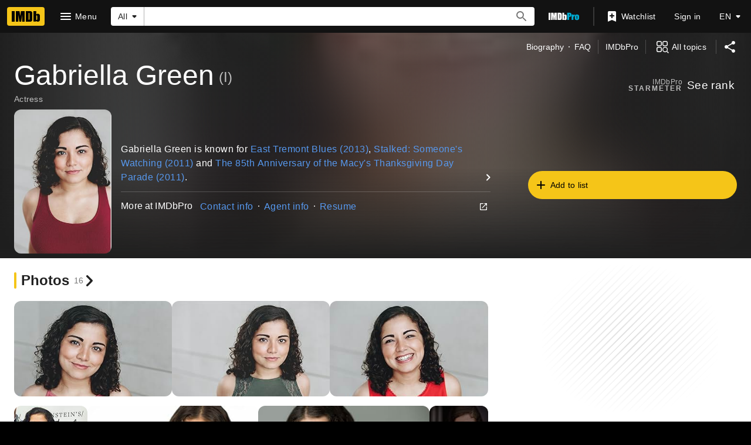

--- FILE ---
content_type: text/html; charset=UTF-8
request_url: https://www.imdb.com/name/nm5387911/
body_size: 2210
content:
<!DOCTYPE html>
<html lang="en">
<head>
    <meta charset="utf-8">
    <meta name="viewport" content="width=device-width, initial-scale=1">
    <title></title>
    <style>
        body {
            font-family: "Arial";
        }
    </style>
    <script type="text/javascript">
    window.awsWafCookieDomainList = [];
    window.gokuProps = {
"key":"AQIDAHjcYu/GjX+QlghicBgQ/7bFaQZ+m5FKCMDnO+vTbNg96AHnYD/vPlzSpKmdgowb3x3XAAAAfjB8BgkqhkiG9w0BBwagbzBtAgEAMGgGCSqGSIb3DQEHATAeBglghkgBZQMEAS4wEQQMCl1CATXY86hIrzCUAgEQgDuCsVtsPZsg53yPOFMMN7TclD9gZ5DzQSoZ9vUMlLX7ixsenYtgiRN7E9mVGRgMCjZGlc2CjSFmNnshPg==",
          "iv":"D549ygAY/gAABFH8",
          "context":"yJN9vFs/ATF/+FSohbNrcJ9cBXP8wnt4A4s0DsKcyBeFCSeMS8YWn3bnP3gV6hOAUeS9K0guR6mVnwFmIFF7LJzH+7lJglYeE+ei/oY2HlHJ/4H89IMWZB4sHrQ19ojf4/emLaKN9lxM1D9Rpuf/BIwxch4jB7lwEpoGPpU+LEDfrLbv5CZ2QinSAPbHoNy7soJDqbBAsiVVDoRF2WW4AvbUZNFIAok9sLi6tiUjN2nuuAbT3jXpvngNFt+wj9AItJ9YRZGudUb13w4J/zt45Hj23Y2maP+nddF31nhoKbq7UF0HOoXnKpPS5jpEa0/FHMtF6UczXlrLOljb7W7TauN2g1mfOo6Lfixpt9u9G1QlDSBBJbDfJOMd2rZycboIusvNnf0n5dJl83mLIZE0eZfVfPIN7pOCCdJUDnnvh/3gv0KS87K6AfD8Hwc5DYdEdk3t+hNGyAZkKM9PejhjfRJsZB7Uui7geJtuK/J6v5usziLqnl8DLCFPv9S3v1YQfE0Y3ulXHW8mRX88VRjgFA1d+cD9Fq8uHWQeWnSu9S+qvo34PuErQ10TPzg8xFKRZjk6yhqsbSTffPg9iwvQr0Jhgvb/Wtpeb/pDrM3e41aZ/DC4bIXWfyt/fXm6h9jNpk9yIUewQ96AZpcREpY04s7IJ6OyVKHpRzV2vcKzRDVI2pWegsAor0XKq2HlZUNUU7wl5FLAgHTTuks64+Kvm2MtMlXcuLggrkOKWZ/0iTS2Vs3erqTOgw=="
};
    </script>
    <script src="https://1c5c1ecf7303.a481e94e.us-east-2.token.awswaf.com/1c5c1ecf7303/e231f0619a5e/0319a8d4ae69/challenge.js"></script>
</head>
<body>
    <div id="challenge-container"></div>
    <script type="text/javascript">
        AwsWafIntegration.saveReferrer();
        AwsWafIntegration.checkForceRefresh().then((forceRefresh) => {
            if (forceRefresh) {
                AwsWafIntegration.forceRefreshToken().then(() => {
                    window.location.reload(true);
                });
            } else {
                AwsWafIntegration.getToken().then(() => {
                    window.location.reload(true);
                });
            }
        });
    </script>
    <noscript>
        <h1>JavaScript is disabled</h1>
        In order to continue, we need to verify that you're not a robot.
        This requires JavaScript. Enable JavaScript and then reload the page.
    </noscript>
</body>
</html>

--- FILE ---
content_type: application/x-javascript
request_url: https://m.media-amazon.com/images/S/sash/U-eFkZ-V-RtMFfW.js
body_size: 93017
content:
!function n(o,s,r){function a(e,t){if(!s[e]){if(!o[e]){var i="function"==typeof require&&require;if(!t&&i)return i(e,!0);if(d)return d(e,!0);throw(t=new Error("Cannot find module '"+e+"'")).code="MODULE_NOT_FOUND",t}i=s[e]={exports:{}},o[e][0].call(i.exports,function(t){return a(o[e][1][t]||t)},i,i.exports,n,o,s,r)}return s[e].exports}for(var d="function"==typeof require&&require,t=0;t<r.length;t++)a(r[t]);return a}({1:[function(t,e,i){function n(t){document.location.hash.match("debug=1")&&void 0!==t&&console.error(t)}Object.defineProperty(i,"__esModule",{value:!0}),i.UE_LOG_ERROR_ATTRIBUTION=void 0,i.default=function(t,e){if("consoleLog"in window&&"generic"in window&&"ad_utils"in window&&"custom"in window&&"monitoring"in window.generic&&"document_is_ready"in window.generic)try{t.call(this)}catch(t){void 0!==e&&(t.message=e+" "+t.message),window.ueLogError&&(t.attribution=o,t.logLevel="ERROR",window.ueLogError(t)),n(t.message)}else n(e)};var o=i.UE_LOG_ERROR_ATTRIBUTION="IMDbAdvertisingStaticMedia-doWithAds"},{}],2:[function(t,e,i){var n,o=(t=t("./doWithAds"))&&t.__esModule?t:{default:t};function s(){window.jQuery&&(clearTimeout(n),window.jQuery(function(){window.generic.document_is_ready()}),window.generic.monitoring.stop_timing("page_load","",!0),window.generic.monitoring.all_events_started())}n=setInterval(function(){return(0,o.default)(s,"No monitoring or document_is_ready object in generic")},50)},{"./doWithAds":1}],3:[function(t,e,i){e.exports="html{box-sizing:border-box}:after,:before,html *{box-sizing:inherit}body{margin:0}.ad,.app{position:relative;display:block;width:100%;height:100%}.ad{-webkit-user-select:none;-moz-user-select:none;-ms-user-select:none;user-select:none}.ad *,.ad :after,.ad :before{-webkit-user-select:inherit;-moz-user-select:inherit;-ms-user-select:inherit;user-select:inherit}.ad,.ad *{z-index:1}.ad>div{position:absolute;width:100%;height:100%;overflow:hidden}graphic>.graphic{opacity:inherit}.graphic>img{position:absolute;top:0;left:0}.graphic>.ad-hover,.graphic>.hover{opacity:0;transition:opacity .15s linear;-moz-transition:opacity .15s linear;-o-transition:opacity .15s linear;-webkit-transition:opacity .15s linear}.app:hover .graphic>.ad-hover,.graphic:hover>.hover{opacity:1}.countdown-number-text{text-align:center}.slider-rotator>.slide-offset{position:relative}.slider-rotator>.slide-offset>.slide{position:relative;display:inline-block;width:100%;height:100%;overflow:hidden}.th-gallery-parent .th-gallery-arrow{cursor:pointer}.th-gallery-parent>.th-gallery-image{opacity:0;transition:opacity .15s linear;-moz-transition:opacity .15s linear;-o-transition:opacity .15s linear;-webkit-transition:opacity .15s linear}.th-gallery-parent>.active{opacity:1}.minimal-video>video{width:100%;height:auto}"},{}],4:[function(t,e,i){e.exports=function(t){var e,n=window.getClickTracker;return parent.ad_design&&parent.ad_design.Uatu&&parent.getClickTracker?(e=parent.ad_design.Uatu,window.Tarnhelm.log("Tarnhelm is using its legacyTrackingConsumer. This behavior is deprecated, and should only happen if your creative template is out of date."),(e=e()).addConsumerCallback(function(t,e,i){t&&((new Image).src=(n||parent.getClickTracker)(t))}),e.addToTrackingMap(t),e.trackingConsumer):(window.Tarnhelm.log("couldn't find Uatu or getClickTracker. This means NOTHING IS BEING TRACKED."),function(){})}},{}],5:[function(t,e,i){t("riot");function n(t,e){this.eventEmitter=t,this.actionRequirements=e}n.prototype={off:function(t){this.eventEmitter.off(t)},on:function(t,e){this.eventEmitter.on(t,e)},one:function(t,e){this.eventEmitter.one(t,e)},trigger:function(t){if(t.requirements&&!this.canFire(t))return!1;var e,i;t.isGlobal?window.Tarnhelm.triggerGlobalAction(t):null!=t.adName?window.Tarnhelm.triggerTandemAction(t):(e=Math.abs(window.parseInt(t.delay,10)||0))?(i=this,window.setTimeout(function(){i.eventEmitter.trigger(t.actionName,t)},e)):this.eventEmitter.trigger(t.actionName,t)},triggerMany:function(t){for(var e=0;e<t.length;e++)this.trigger(t[e])},canFire:function(t){return!!this.actionRequirements.areMet(t)||(window.Tarnhelm.log("An action's requirements were not met ::",t.requirements,t),!1)}},e.exports=n},{riot:120}],6:[function(t,e,i){var r=t("../renderer/stores/ad.js"),a=t("./actionHandler.js"),d=t("./eventEmitter.js"),l=t("./externalTriggerHandler.js"),u=t("./linkHandler.js"),c=t("./scrollActionHandler"),h=t("./externalFunctionHandler.js"),p=t("./logHandler.js"),m=t("./videoActionHandler.js"),f=t("./backwardsCompatibilityProcessor.js"),g=t("./checkAdParentCompliance.js"),v=t("./rectProcessor.js"),_=(t("../renderer/stores/retrievers/scale.js"),t("./events/adEvent.js"));e.exports=function(t){var i={};if(t.adData=f.process(t.adData),t.adData.rect&&delete t.adData.rect,i.id=t.adData.id,i.name=t.adData.name,i.domNode=t.domNode,i.containerFrame=t.containerFrame,i.initTime=(new Date).getTime(),i.trackingConsumer="function"==typeof t.trackingConsumer?t.trackingConsumer:null,i.requirementsTester=window.Tarnhelm.getRequirementsTester(),i.actionHandler=new a(new d,i.requirementsTester),t.eventSinks)for(var e=0;e<t.eventSinks.length;e++)t.eventSinks[e].registerAdActionHandler(i.name,i.actionHandler);i.actionHandler.on("resize-ad-container",function(t){t&&t.data&&t.data.rect&&o(t.data.rect)});var n={adHeight:i.domNode.offsetHeight,adWidth:i.domNode.offsetWidth};function o(t){i.containerFrame&&(t=v.process(t),v.setElRectStyle(i.containerFrame,t))}function s(){var t,e;i.adStore.requiresAutoplay()&&(t=window.ad_utils&&window.ad_utils.fp?window.ad_utils.fp:void 0)&&t.should_autoplay(i.id)&&(e=i.adStore.getFrequencyCappedInitActions(),i.actionHandler.triggerMany(e),t.log_autoplay(i.id))}return t.adData.isScalable&&150===n.adHeight&&300===n.adWidth&&window.Tarnhelm.log("Warning: Ad is set to `isScalable`, but its iframe does not have a width dimension set. Ad will be 300px wide on init."),i.adStore=new r(t.adData,i.actionHandler,n),i.linkHandler=new u(t.adData.defaultLink,i.actionHandler),t.adData.externalTriggerActions&&(i.externalTriggerHandler=new l(t.adData.externalTriggerActions,i.actionHandler)),p.listen(i.actionHandler),h.listen(i.actionHandler,i.containerFrame),m.listen(i.actionHandler,i.adStore),i.scrollActionHandler=new c(i.actionHandler),{getId:function(){return i.id},getName:function(){return i.name},getDomNode:function(){return i.domNode},getContainerFrame:function(){return i.containerFrame},getActionHandler:function(){return i.actionHandler},getAdStore:function(){return i.adStore},getInitTime:function(){return i.initTime},getTrackingConsumer:function(){return i.trackingConsumer},timeSinceInit:function(t){return(t=t||(new Date).getTime())-i.initTime},resizeAdContainer:o,minimize:function(){i.actionHandler.trigger({actionName:"minimize-ad"})},maximize:function(){i.actionHandler.trigger({actionName:"maximize-ad"})},initAfterMount:function(){var t=i.adStore.getState();this.initted||(this.initted=!0,o(i.adStore.getState().frameProperties),g.check(this),t.actions&&t.actions.init&&t.actions.init.length&&i.actionHandler.triggerMany(t.actions.init),s(),i.actionHandler.trigger({actionName:_.DISPLAYED}))}}}},{"../renderer/stores/ad.js":70,"../renderer/stores/retrievers/scale.js":80,"./actionHandler.js":5,"./backwardsCompatibilityProcessor.js":7,"./checkAdParentCompliance.js":8,"./eventEmitter.js":11,"./events/adEvent.js":12,"./externalFunctionHandler.js":15,"./externalTriggerHandler.js":16,"./linkHandler.js":19,"./logHandler.js":20,"./rectProcessor.js":24,"./scrollActionHandler":26,"./videoActionHandler.js":30}],7:[function(t,e,i){e.exports={process:function(t){var e,i="Ad schema not up to date! ["+t.name+"] :: ",n=!!t.rect,o=!!t.frameProperties,s=o&&!!t.frameProperties.rect,r=!1;return n&&!o?(r=!0,e={width:t.rect.width,height:t.rect.height},t.frameProperties=e):n||(o&&s?(r=!0,e={width:t.frameProperties.rect.width,height:t.frameProperties.rect.height},t.frameProperties=e):o||s||(window.Tarnhelm.log(i+"Bad dimensions config, please update immediately."),t.frameProperties={width:0,height:0})),r&&window.Tarnhelm.log(i+"Please update ad's frameProperties and ad.rect schema."),t}}},{}],8:[function(t,e,i){e.exports={check:function(t){var e,i="Ad ["+t.getAdStore().getState().name+"] may not render properly! ",n=(this.hasAdContainerParent(t)?(e=this.getAdContainerParent(t),e=window.getComputedStyle(e),n=new RegExp(/relative|absolute/),o=new RegExp(/(inline\-|)block/),n.test(e.position)||window.Tarnhelm.log(i+' iframe.parentNode must be set to  position "relative" or "absolute".'),"visible"!==e.overflow&&window.Tarnhelm.log(i+"iframe.parentNode is not set to overflow: visible;"),"relative"!==e.position||o.test(e.display)||window.Tarnhelm.log(i+'iframe.parentNode is set to position "relative", so it must also be set to display "block" or "inline-block".'),""===e.width&&window.Tarnhelm.log(i+"iframe.parentNode requires an explicit width."),""===e.height&&window.Tarnhelm.log(i+"iframe.parentNode requires an explicit height.")):window.Tarnhelm.log(i+"Incorrect context for Tarnhelm iframe: Ad iframe does not have an iframeNode.parentNode"),t.getContainerFrame()),o=window.getComputedStyle(n);""===o.top&&""===o.bottom&&""===o.left&&""===o.right&&window.Tarnhelm.log(i+"iframe has no positioning values.")},hasAdContainerParent:function(t){return t.getContainerFrame()&&t.getContainerFrame().parentNode},getAdContainerParent:function(t){return t.getContainerFrame().parentNode}}},{}],9:[function(t,e,i){function n(t){var e="number"==typeof t?new Date(t):Date.parse(t);isNaN(e)?(window.Tarnhelm.log('Bad date string "'+t+'", setting CountdownTimer to NOW to avoid errors'),this.targetDate=new Date):this.targetDate=new Date(t),o.observable(this),this.tick(),this.start()}var o=t("riot");t("../tarnhelm.js");n.prototype={getMillisecondsRemaining:function(){var t=this.targetDate.valueOf()-window.Tarnhelm.getNowTime();return 0<t?t:0},start:function(){window.clearInterval(this.interval),this.boundTick=this.tick.bind(this),this.interval=window.setInterval(this.boundTick,1e3)},stop:function(){window.clearInterval(this.interval),delete this.boundTick},tick:function(){var t=this.getRemainingValues(this.getMillisecondsRemaining());this.trigger("tick",t),t.totalMs||(this.stop(),this.trigger("end"))},getRemainingValues:function(t){var e={days:0,hours:0,minutes:0,seconds:0,totalMs:0};return 0!==t&&(e.totalMs=t,e.days=Math.floor(t/864e5),t-=864e5*e.days,e.hours=Math.floor(t/36e5),t-=36e5*e.hours,e.minutes=Math.floor(t/6e4),t-=6e4*e.minutes,e.seconds=Math.floor(t/1e3)),e}},e.exports=n},{"../tarnhelm.js":83,riot:120}],10:[function(t,e,i){var n=/^http(s)?\:\/\/m\.(.*\.)?imdb\.com/,s=/(Android|OS|Windows Phone) (\d+)[\._](\d+)[\._]?(\d+)?/,r=/Android (\d{2,})/,o=/iP(hone|ad|od)/,a=/Version\/[\d\.]+.*Safari/,d="Chrome/",l=/(Chrome|Safari|MSIE|Firefox)/,u=/(SamsungBrowser|Galaxy Nexus Build|iPhone OS 8|iPhone OS 7)/;function c(t,e){this.userAgentString=e,this.url=t,this._calculate()}c.prototype={getInfo:function(){return this.deviceInfo},_calculate:function(){var t=this._isWindowsDevice(this.userAgentString),e=this._isIOSDevice(this.userAgentString),i=this._isAndroidDevice(this.userAgentString),n=t||e||i,o=this._isIMDbApp(this.userAgentString),s=this._isSafari(this.userAgentString),r=this._getMobilePlatformVersion(this.userAgentString,o,i),a=!n||this._hasMobileTransitionTransformSupport(this.userAgentString,o,i,r);this.deviceInfo={isWindowsDevice:t,isSafari:s,isIOSDevice:!t&&e,isAndroidDevice:!t&&i,isMobileDevice:n,isMobileSite:this._isMobileSite(this.url),isIMDbApp:o,hasTouch:this._hasTouch(document),canAutoplay:this._canAutoplay(r,o,i,e,n),canFullscreen:this._canFullscreen(document),mobilePlatformVersion:r,canTransitionTransforms:a}},_isWindowsDevice:function(t){return-1<t.indexOf("Windows Phone")},_isIOSDevice:function(t){return-1<t.search(o)},_isSafari:function(t){return-1<t.search(a)},_isAndroidDevice:function(t){return-1<t.indexOf("Android")},_isMobileSite:function(t){return-1<t.search(n)},_isIMDbApp:function(t){return-1<t.indexOf("IMDb-flg")},_hasTouch:function(t){return"ontouchstart"in t},_getChromeVersion:function(t){if(-1!==t.indexOf(d))return parseInt(t.substr(t.indexOf(d)+d.length,2),10);window.Tarnhelm.log("Attempted to get chrome version string of non chrome userAgentString")},_getMobilePlatformVersion:function(t,e,i){var n={},o=t.match(s);return o&&0<o.length&&(n.major=parseInt(o[2],10)||0,n.minor=parseInt(o[3],10)||0,n.patch=parseInt(o[4],10)||0),e&&i&&((o=t.match(r))&&0<o.length?n.androidAPI=parseInt(o[1],10)||0:n.androidAPI=0),n},_canAutoplay:function(t,e,i,n,o){return e?i?17<=t.androidAPI||4<=t.major&&!(4===t.major&&t.minor<2):!!(n&&4<=t.major):!o},_canFullscreen:function(t){return t.fullscreenEnabled||t.webkitFullscreenEnabled||t.msFullscreenEnabled||t.mozFullscreenEnabled},_hasMobileTransitionTransformSupport:function(t,e,i,n){i=!i&&n.major<9;if(e)return!i;if(u.test(t)||!l.test(t))return!1;if(-1!==t.indexOf(d)){n=this._getChromeVersion(t);if(!Number.isNaN(n)&&n<46)return!1}return!0}},e.exports=c},{}],11:[function(t,e,i){var n=t("riot");e.exports=function(){n.observable(this)}},{riot:120}],12:[function(t,e,i){e.exports={DISPLAYED:"ad:displayed",ASSET_PRELOAD_START:"ad:asset-preload-start",ASSET_PRELOAD_FINISH:"ad:asset-preload-finish",ASSET_PRELOAD_TIMEOUT:"ad:asset-preload-timeout",VIDEO_FAILURE:"ad:video-failure",VIDEO_LOADED:"ad:video-loaded"}},{}],13:[function(t,e,i){function n(t){this.topActionHandler=t,this.registerTopActionHandler();var e=this;this.topActionHandler.on("fireDeferredMetrics",function(){e.fireDeferredMetrics()})}var o=t("./tarnhelmEvent.js"),s=t("./adEvent.js"),r=[];function a(t){r.push({fired:!1,fn:t})}function d(t,e){window.premiumAdMetrics&&window.premiumAdMetrics.initCounter?(window.Tarnhelm.log("initializing counter for "+t+"_"+e,Date.now()),window.premiumAdMetrics.initCounter(t,e)):(window.Tarnhelm.log("deferring counter initialization for "+t+"_"+e,Date.now()),a(function(){window.premiumAdMetrics&&"function"==typeof window.premiumAdMetrics.initCounter&&window.premiumAdMetrics.initCounter(t,e)}))}function l(t,e){window.premiumAdMetrics&&window.premiumAdMetrics.recordCounter?(window.Tarnhelm.log("logging counter for "+t+"_"+e,Date.now()),window.premiumAdMetrics.recordCounter(t,e)):(window.Tarnhelm.log("deferring counter for "+t+"_"+e,Date.now()),a(function(){window.premiumAdMetrics.recordCounter(t,e)}))}function u(t,e){var i=window.IMDbTimer?Date.now()-window.IMDbTimer.starttime:-1;-1==i?window.Tarnhelm.log("no timer baseline present to log timed event for "+t+"_"+e,Date.now()):window.premiumAdMetrics&&window.premiumAdMetrics.recordLatency?(window.Tarnhelm.log("logging timed event for "+t+"_"+e,Date.now()),window.premiumAdMetrics.recordLatency(t,e,i)):(window.Tarnhelm.log("deferring timed event for "+t+"_"+e,Date.now()),a(function(){window.premiumAdMetrics.recordLatency(t,e,i)}))}n.prototype={registerTopActionHandler:function(){this.topActionHandler.on(o.READY,function(){u("tarnhelm","start")}),this.topActionHandler.on(o.INIT_FAILURE,function(){u("tarnhelm","initFailure")}),d("creative","abort"),this.topActionHandler.on(o.MPTP_ABORT,function(){l("creative","abort")}),d("tarnhelm","error"),this.topActionHandler.on(o.ERROR,function(){l("tarnhelm","error")}),d("creative","transitionSuccess"),this.topActionHandler.on(o.MPTP_TRANSITION,function(){l("creative","transitionSuccess")}),d("creative","transitionFailure"),this.topActionHandler.on(o.MPTP_TRANSITION_FAILURE,function(){l("creative","transitionFailure")})},registerAdActionHandler:function(t,e){e.on(s.ASSET_PRELOAD_START,function(){u("tarnhelm","preloadStart")}),e.on(s.ASSET_PRELOAD_FINISH,function(){u("tarnhelm","preloadFinish")}),e.on(s.ASSET_PRELOAD_TIMEOUT,function(){u("tarnhelm","preloadTimeout")}),e.on(s.DISPLAYED,function(){u("tarnhelm","creativeDisplayed")}),d("tarnhelm","videoFailure"),e.on(s.VIDEO_FAILURE,function(){l("tarnhelm","videoFailure")}),e.on(o.RECORD_LATENCY,function(t){var e,i,n;e="tarnhelm",i=t.metricName,n=t.milliseconds,window.premiumAdMetrics&&window.premiumAdMetrics.recordLatency?(window.Tarnhelm.log("logging pre-calculated latency for "+e+"_"+i,Date.now()),window.premiumAdMetrics.recordLatency(e,i,n)):(window.Tarnhelm.log("deferring pre-calculated latency for "+e+"_"+i,Date.now()),a(function(){window.premiumAdMetrics.recordLatency(e,i,n)}))})},fireDeferredMetrics:function(){r.forEach(function(t){t.fired||(t.fn(),t.fired=!0)})}},e.exports=n},{"./adEvent.js":12,"./tarnhelmEvent.js":14}],14:[function(t,e,i){e.exports={READY:"tarnhelm:system-init",ERROR:"tarnhelm:error",INIT_FAILURE:"tarnhelm:init-failure",MPTP_ABORT:"tarnhelm:mptp-abort",MPTP_TRANSITION:"tarnhelm:mptp-transition",MPTP_TRANSITION_FAILURE:"tarnhelm:mptp-transition-failure",RECORD_LATENCY:"tarnhelm:record-latency"}},{}],15:[function(t,e,i){e.exports={listen:function(t,e){var i=this,n=e.contentWindow;t.on("call-external-function",function(t){i.callExternalFunction(n,t)})},callExternalFunction:function(t,e){var i,n=e.data.functionName,o=e.data.arguments||[],t=this.getFunctionContext(t,e),t=this.isNested(n)?(i=this.getFunctionThisArg(e,t),this.getNestedFunction(n,t)):(i=t)[n];"function"!=typeof t?this.logErrorMessage(t,e):"object"!=typeof i?this.logThisArgErrorMessage(i,e):t.apply(i,o)},getFunctionThisArg:function(t,e){var i=t.data.functionName,t=(t=t.data.thisArgName)||i.substr(0,i.lastIndexOf("."));return this.nestReduce(t.split("."),e)},getFunctionContext:function(t,e){return"top"===e.data.context?window.top:t},isNested:function(t){return-1!==t.indexOf(".")},getNestedFunction:function(t,e){return this.nestReduce(t.split("."),e)},nestReduce:function(t,e){return t.reduce(function(t,e,i,n){if(t)return t[e]},e)},logErrorMessage:function(t,e){var i="";i+=null==t?"Function does not exist":e.data.functionName+" is not a function",this.logError(i,e)},logThisArgErrorMessage:function(t,e){var i="";i+=null==t?"Provided thisArg does not exist":e.data.thisArgName+" is not an object",this.logError(i,e)},logError:function(t,e){t+=' in "'+e.data.context+'" context. ',window.Tarnhelm.log('Failed to call external function "'+e.data.functionName+'".',t)}}},{}],16:[function(t,e,i){e.exports=function(t,e){var i=this;i.actionMap=t,e.on("handle-external-trigger",function(t){t.data.triggerName&&i.actionMap[t.data.triggerName]&&e.triggerMany(i.actionMap[t.data.triggerName])})}},{}],17:[function(t,e,i){e.exports={throttle:function(i,n){function o(){a=Date.now(),d=null,i.apply(s,r)}var s,r,a=0,d=null;return function(){var t=Date.now(),e=n-(t-a);s=this,r=arguments,e<=0||n<e?(d&&(clearTimeout(d),d=null),a=t,i.apply(s,r)):d=d||setTimeout(o,e)}},debounce:function(e,i){var n,o,s,r=0,a=null;function d(){var t=Date.now()-r;t<i?a=setTimeout(d,i-t):(a=null,s=e.apply(n,o))}return function(){return n=this,o=arguments,r=Date.now(),a=a||setTimeout(d,i),s}}}},{}],18:[function(t,e,i){e.exports={beforeNode:function(t,e){var i=document.createElement("style");i.type="text/css",i.styleSheet?i.styleSheet.cssText=t:i.appendChild(document.createTextNode(t)),e.parentNode.insertBefore(i,e)}}},{}],19:[function(t,e,i){function n(t,e){var i=this;this.defaultLink=t,(this.actionHandler=e).on("open-link",function(t){i.handleLinkAction(t)}),e.on("open-default-link",function(t){i.defaultLink?i.handleLinkAction(t):window.Tarnhelm.log('No defaultLink for the "open-default-link" action.')})}n.prototype={pauseVideos:function(){this.actionHandler.trigger({actionName:"video:pause-all"})},handleLinkAction:function(t){var e=this.defaultLink,i=!1;t.data&&(e=t.data.url||e,i=!!t.data.sameWindow),i?window.top.location.href=e:window.open(e)}},e.exports=n},{}],20:[function(t,e,i){e.exports={listen:function(t){t.on("log",function(t){window.Tarnhelm.log(t.message)})}}},{}],21:[function(t,e,i){function n(t){this.injectEl=t,this.init(),this.minimize()}n.prototype={dimensions:{minimize:40,logHeight:150},init:function(){this.containerEl=this.getContainerEl(),this.logEl=this.getLogEl(),this.containerEl.appendChild(this.logEl),this.minimizeButton=this.getMinimizeButton(),this.containerEl.appendChild(this.minimizeButton),this.injectEl.appendChild(this.containerEl),this.log(" = Tarnhelm - Mobile Debug Mode = ")},log:function(t){Array.isArray(t)||(t=[t]);t=this.makeLine(t);this.logEl.appendChild(t),this.logEl.scrollTop=this.logEl.scrollHeight},makeLine:function(t){var e=document.createElement("p");e.style.cssText="margin:0 0 0.25em 0; border-bottom: thin solid rgba(255,255,255,0.25);",e.textContent="";for(var i=0;i<t.length;i++){var n=t[i],o="";n?"string"==typeof n?o=n:"function"==typeof n.toString&&(o=n.toString()):o="undefined",i<t.length-1&&(o+=", "),e.textContent+=o}return e},getContainerEl:function(){return this._makeEl("mobile-log-container",["position: fixed","bottom:0","left:0","display: block","width: 100%","overflow: visible","height: 80%","max-height: "+this.dimensions.logHeight+"px","z-index: 1986",""].join(";"))},getLogEl:function(){return this._makeEl("mobile-log",["position: absolute","top:0","display: block","width: 100%","height: 100%","z-index: 1986","color: rgb(0, 255, 0)","font-family: courier","background-color: rgba(0,0,0,0.8)","overflow: scroll",""].join(";"))},getMinimizeButton:function(){var t=this.dimensions.minimize+"px",t=this._makeEl("mobile-log-minimize-button",["position:absolute","right: 0","top: -"+t,"display: block","background: rgba(0,0,0,0.8)","color: rgb(0, 255, 0)","width:"+t,"height:"+t,"font-size: 24px","line-height: 20px","cursor:pointer","text-align:center"].join(";"));return t.textContent="_",t.onclick=this.minimizeButtonClick.bind(this),t},_makeEl:function(t,e){var i=document.createElement("div");return i.id=t,i.style.cssText=e,i},minimizeButtonClick:function(){this.isMinimized?this.unminimize():this.minimize()},minimize:function(){this.isMinimized=!0,this.containerEl.style.height=0,this.minimizeButton.textContent="^"},unminimize:function(){this.isMinimized=!1,this.containerEl.style.height="80%",this.minimizeButton.textContent="_"}},e.exports=n},{}],22:[function(t,e,i){e.exports={sameSign:function(t,e){return 0<=t&&0<=e||t<=0&&e<=0},avg:function(t){return 0===t.length?0:t.reduce(function(t,e){return t+e})/t.length},clamp:function(t,e,i){return Math.max(e,Math.min(i,t))},getEllipseFalloff:function(t,e){t=this.clamp(t,0,e),t=Math.sqrt(1-Math.pow(t,2)/Math.pow(e,2));return this.clamp(t,0,1)}}},{}],23:[function(t,e,i){e.exports={clone:function(t){return JSON.parse(JSON.stringify(t))},shallowMerge:function(t,e){this._doMerge(t,e,!0)},shallowMergeMany:function(t,e){for(var i=Object.keys(e),n=0;n<i.length;n++){var o=i[n];t[o]||(t[o]={}),this.shallowMerge(t[o],e[o])}},_doMerge:function(t,e,i){if(this.isObject(t)&&this.isObject(e))for(var n=Object.keys(e),o=0;o<n.length;o++){var s,r=n[o];(i||null==t[r])&&(s="object"===e[r]?this.clone(e[r]):e[r],t[r]=s)}else window.Tarnhelm.log("Object merge operation failed, both params must be objects:"),window.Tarnhelm.log(t),window.Tarnhelm.log(e)},mergeDefaults:function(t,e){e=this.clone(e);this._doMerge(t,e,!1)},isObject:function(t){return"object"==typeof t&&!Array.isArray(t)&&null!==t},getProperty:function(t,e){if(t&&e){for(var i=e.split("."),n=t,o=0;o<i.length;o++){if(void 0===n[i[o]])return;n=n[i[o]]}return n}}}},{}],24:[function(t,e,i){var n=t("../renderer/stores/retrievers/scale.js");e.exports={defaults:{position:"absolute",anchorX:"left",offsetX:0,anchorY:"top",offsetY:0,width:"auto",height:"auto"},setElRectStyle:function(t,e){var i=t.style;["top","right","bottom","left"].forEach(function(t){i.removeProperty(t)}),i.position=e.position,i[e.anchorX]=e.offsetX,i[e.anchorY]=e.offsetY,i.height=e.height,i.width=e.width},process:function(t){t=t||{};return{position:this.determinePositioning(t.position),anchorX:this.determineAnchorX(t.anchorX),offsetX:this.getDimensionWithUnit(t.offsetX,this.defaults.offsetX),anchorY:this.determineAnchorY(t.anchorY),offsetY:this.getDimensionWithUnit(t.offsetY,this.defaults.offsetY),width:this.getDimensionWithUnit(t.width,this.defaults.width),height:this.getDimensionWithUnit(t.height,this.defaults.height)}},determinePositioning:function(t){return null!=t&&t.match(/absolute|relative|fixed|static|inherit/)?t:this.defaults.position},determineAnchorX:function(t){switch(t){case"right":return"right";case"left":return"left";default:return null!=t&&window.Tarnhelm.log("Bad anchorX position configured."),this.defaults.anchorX}},determineAnchorY:function(t){switch(t){case"bottom":return"bottom";case"top":return"top";default:return null!=t&&window.Tarnhelm.log("Bad anchorY position configured."),this.defaults.anchorY}},getDimensionWithUnit:function(t,e){return null==t?e:n.getDimensionWithUnit(t)}}},{"../renderer/stores/retrievers/scale.js":80}],25:[function(t,e,i){function n(t){this.requirementFlags=this.buildFlags(t)}var o={canAutoplay:1,hasTouch:1,canFullscreen:1};n.prototype={areMet:function(t){var e=t.requirements||{},i=Object.keys(e);return 0===i.length||(this.areValidRequirements(i)?this.testRequirements(e):(window.Tarnhelm.log("Invalid requirement(s) found on an item ::",t.requirements," :: Full item :: ",t),!1))},testRequirements:function(t){for(var e=Object.keys(t),i=0;i<e.length;i++){var n=e[i],o=t[n];if(this.requirementFlags[n]!==o)return!1}return!0},buildFlags:function(t){return{canAutoplay:t.canAutoplay,hasTouch:t.hasTouch,canFullscreen:t.canFullscreen}},areValidRequirements:function(t){for(var e=0;e<t.length;e++)if(!this.isValidRequirement(t[e]))return!1;return!0},isValidRequirement:function(t){return!!o[t]}},e.exports=n},{}],26:[function(t,e,i){e.exports=function(t){var e,i;function n(){e=0===window.scrollY?(window.cancelAnimationFrame(e),null):(window.scrollBy(0,i),window.requestAnimationFrame(n))}t.on("jump-to-top",function(t){0<window.scrollY&&(window.scroll(0,0),window.Tarnhelm.log("window jump-to-top requested."))}),t.on("scroll-to-top",function(t){0<window.scrollY&&(window.Tarnhelm.log("window scroll-to-top requested."),t=t.duration||100,i=-window.scrollY/(t/17),e=window.requestAnimationFrame(n))})}},{}],27:[function(t,e,i){function n(t){this.firstPos=this.getPosFromEvent(t),this.handledFirstMove=!1,this.currPos=this.getPosFromEvent(t),this.prevPos=this.getPosFromEvent(t),this.velocity={x:0,y:0},this.totalDistance={x:0,y:0},this.currMoveDistance={x:0,y:0},this.debouncedVelocityDecay=s.debounce(this.velocityDecay.bind(this),50),this.transitionLengthFactor=1,this.touchEnded=!1,this.isTouchTypeDetermined=!1,this.isHorizontalMove=!1,this.isVerticalMove=!1,this.isSwipe=!1}var o=t("./numberUtils.js"),s=(t("./objectUtils.js"),t("./functionUtils.js"));n.prototype={addTouchMoveData:function(t){this.prevPos=this.currPos,this.currPos=this.getPosFromEvent(t),this.currMoveDistance=this.getTouchMoveDifference(this.prevPos,this.currPos),this.totalDistance=this.getNewTotalDistance(this.totalDistance,this.currMoveDistance),this.velocity=this.getNewVelocity(this.velocity,this.currMoveDistance),this.debouncedVelocityDecay(),this.determineTouchType(this.totalDistance,this.velocity)},finalizeTouchDataOnEnd:function(t){this.touchEnded=!0,this.isSwipe=this.touchTestSwipe(this.velocity),this.transitionLengthFactor=this.getTransitionLengthFactor(this.velocity.x)},getPosFromEvent:function(t){return{x:t.touches[0].clientX,y:t.touches[0].clientY}},getTouchMoveDifference:function(t,e){return{x:e.x-t.x,y:e.y-t.y}},getNewTotalDistance:function(t,e){return{x:t.x+e.x,y:t.y+e.y}},getNewVelocity:function(t,e){return{x:this._adjustVelocity(t.x,e.x),y:this._adjustVelocity(t.y,e.y)}},getTransitionLengthFactor:function(t){t=o.getEllipseFalloff(Math.abs(t),100);return o.clamp(t,.2,1)},velocityDecay:function(){this.touchEnded||(this.velocity.x=0,this.velocity.y=0,this.currMoveDistance.x=0,this.currMoveDistance.y=0,this.isSwipe=!1)},_adjustVelocity:function(t,e){t=o.sameSign(t,e)?t:0;return o.avg([t,e])},determineTouchType:function(t,e){this.isSwipe||(this.isSwipe=this.touchTestSwipe(e)),!this.isVerticalMove&&!this.isHorizontalMove&&(this.isVerticalMove=this.touchTestVertical(t),this.isVerticalMove||(this.isHorizontalMove=this.touchTestHorizontal(t),this.isHorizontalMove))&&(this.isTouchTypeDetermined=!0)},touchTestHorizontal:function(t){return 10<=Math.abs(t.x)},touchTestVertical:function(t){return 7.5<=Math.abs(t.y)},touchTestSwipe:function(t){return 5<Math.abs(t.x)}},e.exports=n},{"./functionUtils.js":17,"./numberUtils.js":22,"./objectUtils.js":23}],28:[function(t,e,i){var u={opacity:"opacity",translate:"transform",translateX:"transform",translateY:"transform",rotate:"transform",scale:"transform",scaleX:"transform",scaleY:"transform",blur:"filter",brightness:"filter",contrast:"filter",grayscale:"filter",saturate:"filter"},o={filter:["-webkit-filter","-moz-filter","-o-filter"]};e.exports={isValidTransitionType:function(t){return"string"==typeof t&&!!u[t]},getTransitionSegment:function(t){return this.getTransitionSegmentForProperty(t,u[t.type])},getPrefixedTransitionSegments:function(t){for(var e=[],i=(e.push(this.getTransitionSegment(t)),o[u[t.type]]),n=0;n<i.length;n++)e.push(this.getTransitionSegmentForProperty(t,i[n]));return e},getTransitionSegmentForProperty:function(t,e){var i=[];return e&&i.push(e),t.duration&&i.push(t.duration),t.easing&&i.push(t.easing),t.delay&&i.push(t.delay),i.join(" ")},getCSSFunctionSegment:function(t,e){return t+"("+e+")"},calculateTransitionStyles:function(t){for(var e={start:{},end:{}},i=[],n=[],o=[],s=[],r=[],a=0;a<t.length;a++){var d,l=t[a];if(this.isValidTransitionType(l.type))switch(u[l.type]){case"transform":n.length||i.push(this.getTransitionSegment(l)),n.push(this.getCSSFunctionSegment(l.type,l.startValue)),o.push(this.getCSSFunctionSegment(l.type,l.endValue));break;case"opacity":e.start[l.type]=l.startValue,e.end[l.type]=l.endValue,i.push(this.getTransitionSegment(l));break;case"filter":s.length||(d=this.getPrefixedTransitionSegments(l),i=i.concat(d)),s.push(this.getCSSFunctionSegment(l.type,l.startValue)),r.push(this.getCSSFunctionSegment(l.type,l.endValue))}}return i.length&&(e.start.transition=i.join(",")),n.length&&(e.start.transform=n.join(" ")),o.length&&(e.end.transform=o.join(" ")),s.length&&(e.start.filter=s.join(" ")),r.length&&(e.end.filter=r.join(" ")),e},getTransitionTime:function(t){var e=parseFloat(t.duration)||0,t=parseFloat(t.delay)||0;return Math.floor(1e3*(e+t))},getMaxTransitionTime:function(t){for(var e=0,i=0;i<t.length;i++){var n=this.getTransitionTime(t[i]);e<n&&(e=n)}return e}}},{}],29:[function(t,e,i){e.exports={getQueryParam:function(t,e){t=new RegExp("[\\?&]"+t+"=([^&#]*)").exec(e);return t?t[1]:""},preloadUrl:function(t,e){var i=new Image;"function"==typeof e&&(i.onload=e),i.src=t},preloadUrls:function(t){if(t&&t.length)for(var e=0;e<t.length;e++)this.preloadUrl(t[e])},preloadUrlsWithCallback:function(t,e){var i=0,n=!1;if(t&&t.length)for(var o=window.setTimeout(function(){window.Tarnhelm.log("Only "+i+" of "+t.length+" preloaded before timeout. Preload assets failed to load before the timeout, triggering callback."),r(!0)},3e3),s=0;s<t.length;s++)this.preloadUrl(t[s],a);else e(!1);function r(t){n||(n=!0,e(t))}function a(){++i===t.length&&(window.Tarnhelm.log(i+" of "+t.length+" images have preloaded"),window.clearTimeout(o),r(!1))}}}},{}],30:[function(t,e,i){var d=t("../renderer/stores/retrievers/component.js");e.exports={videoActions:["video:play","video:pause","video:reset","video:mute","video:unmute","video:fullscreen","video:normalscreen"],listen:function(i,t){var n=this,o=(i.on(this.videoActions.join(" "),function(t,e){n.triggerVideoAction(i,e.actionName,e.componentName,e.userInitiated)}),t.getComponentLibrary()),s=t.getComponentNamesByCategory("video"),t=this.videoActions.map(function(t){return t+"-all:under-ancestor"});i.on(t.join(" "),function(t,e){t=t.split(":")[1].split("-")[0];n.triggerVideoActionUnderAncestor(i,"video:"+t,e.ancestorName,o,s,e.userInitiated)})},triggerVideoAction:function(t,e,i,n){t.trigger({actionName:e+":"+i,userInitiated:void 0===n||n})},triggerVideoActionUnderAncestor:function(t,e,i,n,o,s){if(i)for(var r=0;r<o.length;r++){var a=o[r];d.hasAncestorOfName(a,i,n)&&this.triggerVideoAction(t,e,a,s)}else window.Tarnhelm.log(e+"-all:under-ancestor actions require ancestorName property.")}}},{"../renderer/stores/retrievers/component.js":76}],31:[function(t,e,i){e.exports=function(i,t){var n,e=this;this.setWrap=function(t){n||((e=document.getElementById(i))||window.Tarnhelm.log("Invalid element id set on wrapSwapper."),n=e),e="",(t=t).source&&(e=(e=(e=(e+="url("+t.source+") ")+(t.position?t.position+" ":"center top "))+(t.repeat?t.repeat+" ":"no-repeat "))+(t.attachment?t.attachment+" ":"scroll "));var e,t=e+=t.color;n.style.background=t},t.on("set-wrap-background",function(t){e.setWrap(t.data)})}},{}],32:[function(e,t,i){var n,o;n=this,o=function(t){e("./mixins/action.js"),e("./mixins/action-user.js"),e("./mixins/action-touch.js"),e("./mixins/action-swipe.js"),e("./mixins/action-transitions.js"),e("./mixins/action-cuepoint.js"),e("./mixins/background.js"),e("./mixins/base.js"),e("./mixins/media-interop.js"),e("./mixins/rect.js"),e("./mixins/resize.js"),e("./mixins/rotator.js"),e("./mixins/styles.js"),e("./mixins/teardown.js"),e("./mixins/transitions.js"),e("./mixins/video.js"),e("./mixins/weblab.js"),e("./mixins/zoolander.js"),e("./components/ad.tag"),t.tag("app",'<ad data="{adData}"></ad>','class="app"',function(t){this._adInstance=this.opts.adInstance,this.adData=this._adInstance.getAdStore().getState();var e=this;this._adInstance.getActionHandler().on("ad-state-updated",function(){e.adData=e._adInstance.getAdStore().getState(),e.update()})})},"function"==typeof define&&void 0!==define.amd?define(["riot"],function(t){o(t)}):void 0!==t&&void 0!==t.exports?(t=e("riot"),o(t)):o(n.riot)},{"./components/ad.tag":33,"./mixins/action-cuepoint.js":51,"./mixins/action-swipe.js":52,"./mixins/action-touch.js":53,"./mixins/action-transitions.js":54,"./mixins/action-user.js":55,"./mixins/action.js":56,"./mixins/background.js":57,"./mixins/base.js":58,"./mixins/media-interop.js":59,"./mixins/rect.js":60,"./mixins/resize.js":61,"./mixins/rotator.js":62,"./mixins/styles.js":63,"./mixins/teardown.js":64,"./mixins/transitions.js":65,"./mixins/video.js":66,"./mixins/weblab.js":67,"./mixins/zoolander.js":68,riot:120}],33:[function(e,t,i){var n,o;n=this,o=function(t){e("./child.tag"),t.tag("ad",'<div riot-style="{getTagStyleString()}"><child each="{name, i in opts.data.childNames}" name="{name}"></child></div>','class="ad"',function(t){this.mixin("base"),this.mixin("styles"),this.mixin("background")})},"function"==typeof define&&void 0!==define.amd?define(["riot"],function(t){o(t)}):void 0!==t&&void 0!==t.exports?(t=e("riot"),o(t)):o(n.riot)},{"./child.tag":36,riot:120}],34:[function(t,e,i){var n,o;n=this,o=function(t){t.tag("alphalfa",'<div class="alphalfa" riot-style="{getTagStyleString()}"><video __autoplay="{this.shouldAutoplay}" webkit-playsinline playsinline style="display:none;" muted="true"><source riot-src="{this.opts.data.video.url}"></video><canvas class="alphalfa-buffer" style="display:none;" height="{this.opts.data.rect.height * 2}px" width="{this.opts.data.rect.width}px"></canvas><canvas class="alphalfa-output" height="{this.opts.data.rect.height}px" width="{this.opts.data.rect.width}px"></canvas></div>',function(t){this.mixin("base"),this.mixin("styles"),this.mixin("rect"),this.mixin("transitions"),this.mixin("teardown"),this.mixin("video"),this.mixin("action"),this.mixin("action-cuepoint"),this.mixin("action-transitions");var e=this;this.addLoopConfig=function(t){var e=this.opts.data.video,i=e.loop;return!0===i&&(t.loop=i,null!=e.maxLoops)&&(t.maxLoops=e.maxLoops),t},this.addStillFrame=function(t){var e=this.opts.data.video;return null!=e.stillFrameMS?t.stillFrameMS=e.stillFrameMS:!0===e.loop&&0!==e.maxLoops&&window.Tarnhelm.log("Warning: No stillFrameMS set on a non-infinitely looping Alphalfa. It will disappear after its last loop."),t},this.addMaskUrl=function(t){var e=this.opts.data.video;return null!=e.maskUrl&&(t.maskUrl=e.maskUrl),t},this.initAlphalfa=function(){var t,e=this.getVideoEl();e&&"function"==typeof e.play&&(this.opts.data.isInvisible&&(e.autoplay=""),this.bufferEl=this.root.getElementsByTagName("canvas")[0],this.outputEl=this.root.getElementsByTagName("canvas")[1],t={video:e,buffer:this.bufferEl,output:this.outputEl,colorCorrect:!!this.opts.data.video.colorCorrect,forceCanvas:!!this.opts.data.video.forceCanvas,horizontalStack:!!this.opts.data.video.horizontalStack},t=this.addLoopConfig(t),t=this.addStillFrame(t),t=this.addMaskUrl(t),this.alphalfaPlayer=new ad_design.AlphalfaPlayer(t),this.alphalfaPlayer.listen(),this.shouldAutoplay)&&this.doAutoplay(e)},this.initCuepointEngine=function(){var t=this.getVideoEl();t&&(this.cuepointEngine=new ad_design.CuepointEngine({media:t,cuepoints:this.getCuePoints(),observer:this}))},this.play=function(t){t&&t.userInitiated&&(e.isPausedByUser=!1);t=e.getVideoEl();t&&"function"==typeof t.play&&t.play()},this.pause=function(t){t&&t.userInitiated&&(e.isPausedByUser=!0);t=e.getVideoEl();t&&"function"==typeof t.pause&&t.pause()},this.mute=function(){window.Tarnhelm.log("Alphalfa does not support mute and unmute actions.")},this.unmute=this.mute,this.reset=function(){var t=e.getVideoEl();t&&"number"==typeof t.currentTime&&(t.currentTime=0)},this.fullscreen=function(){window.Tarnhelm.log("Alphalfa does not support fullscreen and normalscreen actions.")},this.normalscreen=this.fullscreen,this.on("mount",function(){this.setVideoEl(this.root.getElementsByTagName("video")[0]),this.initAlphalfa(),this.initCuepointEngine()}),this.on("unmount",function(){this.fireSyntheticMediaPlaybackEvent("pause","alphalfa"),this.alphalfaPlayer.teardown(),this.cuepointEngine.destroy()})})},"function"==typeof define&&void 0!==define.amd?define(["riot"],function(t){o(t)}):void 0!==e&&void 0!==e.exports?(e=t("riot"),o(e)):o(n.riot)},{riot:120}],35:[function(i,t,e){var n,o;n=this,o=function(t){t.tag("animaniac",'<div class="animaniac" riot-style="{getTagStyleString()}" onclick="{handleClick}" onmouseenter="{handleHoverIn}" onmouseleave="{handleHoverOut}"></div>',function(t){var e=i("../../modules/objectUtils.js");this.mixin("base"),this.mixin("styles"),this.mixin("rect"),this.mixin("transitions"),this.mixin("action"),this.mixin("action-user"),this.mixin("action-transitions"),this.initted=!1,this.createAnimation=function(){var t=e.clone(this.opts.data.animaniacOptions);t.injectEl=this.root.getElementsByClassName("animaniac")[0],t.url=this.opts.data.source,t.spriteHeight=this.opts.data.rect.height,t.spriteWidth=this.opts.data.rect.width,t.sheetHeight=this.opts.data.spriteSheetDimensions.height,t.sheetWidth=this.opts.data.spriteSheetDimensions.width,this.animaniac=new ad_design.Animaniac(t),this.initted=!0},this.addActionListeners=function(){var e=this,t=this.getAdInstance().getActionHandler();t.on("animaniac:play",function(t){e.canTriggerAction(t.componentName)&&e.animaniac.play()}),t.on("animaniac:pause",function(t){e.canTriggerAction(t.componentName)&&e.animaniac.pause()}),t.on("animaniac:play-animation",function(t){e.canTriggerAction(t.componentName)&&e.animaniac.playAnimation(t.data.animationName)})},this.destroyAnimation=function(){this.animaniac.pause(),this.initted=!1,this.animaniac=null},this.canTriggerAction=function(t){return this.initted&&t===this.opts.data.name},this.on("mount",function(){this.createAnimation(),this.addActionListeners()}),this.on("unmount",function(){this.destroyAnimation()})})},"function"==typeof define&&void 0!==define.amd?define(["riot"],function(t){o(t)}):void 0!==t&&void 0!==t.exports?(t=i("riot"),o(t)):o(n.riot)},{"../../modules/objectUtils.js":23,riot:120}],36:[function(e,t,i){var n,o;n=this,o=function(t){e("./alphalfa.tag"),e("./animaniac.tag"),e("./countdown.tag"),e("./countdown-number-text.tag"),e("./countdown-number-custom.tag"),e("./countdowner.tag"),e("./gallery.tag"),e("./graphic.tag"),e("./panel.tag"),e("./minimal-video.tag"),e("./reely.tag"),e("./rotator.tag"),e("./rotatorbutton.tag"),e("./slider-rotator.tag"),e("./youtube.tag"),t.tag("child",'<alphalfa each="{this.getType(\'alphalfa\')}" data="{data}"></alphalfa><animaniac each="{this.getType(\'animaniac\')}" data="{data}"></animaniac><countdown each="{this.getType(\'countdown\')}" data="{data}"></countdown><countdown-number-text each="{this.getType(\'countdown-number-text\')}" data="{data}"></countdown-number-text><countdown-number-custom each="{this.getType(\'countdown-number-custom\')}" data="{data}"></countdown-number-custom><countdowner each="{this.getType(\'countdowner\')}" data="{data}"></countdowner><gallery each="{this.getType(\'gallery\')}" data="{data}"></gallery><graphic each="{this.getType(\'graphic\')}" data="{data}"></graphic><panel each="{this.getType(\'panel\')}" data="{data}"></panel><reely each="{this.getType(\'reely\')}" data="{data}"></reely><minimal-video each="{this.getType(\'minimal-video\')}" data="{data}"></minimal-video><rotator each="{this.getType(\'rotator\')}" data="{data}"></rotator><rotatorbutton each="{this.getType(\'rotatorbutton\')}" data="{data}"></rotatorbutton><slider-rotator each="{this.getType(\'slider-rotator\')}" data="{data}"></slider-rotator><youtube each="{this.getType(\'youtube\')}" data="{data}"></youtube>','data-comp-name="{ this.opts.name }"',function(t){this.mixin("base");var e,i=this,o=(this.opts.name&&(e=this.getAdInstance().getAdStore(),this.componentData=e.getComponentState(this.opts.name),this.on("update",function(){this.componentData=e.getComponentState(i.opts.name)})),this.getType=function(t){var e=[];return this.componentData&&this.componentData.type===t&&!this.componentData.isHidden&&e.push({data:this.componentData}),e},["mount","unmount","premount","update","updated","init"]);this.on("all",function(t){if(t&&-1===o.indexOf(t))for(var e in this.tags)for(var i=0,n=this.tags[e].length;i<n;i++)this.tags[e][i].trigger.apply(this.tags[e][i],arguments)})})},"function"==typeof define&&void 0!==define.amd?define(["riot"],function(t){o(t)}):void 0!==t&&void 0!==t.exports?(t=e("riot"),o(t)):o(n.riot)},{"./alphalfa.tag":34,"./animaniac.tag":35,"./countdown-number-custom.tag":37,"./countdown-number-text.tag":38,"./countdown.tag":39,"./countdowner.tag":40,"./gallery.tag":41,"./graphic.tag":42,"./minimal-video.tag":43,"./panel.tag":44,"./reely.tag":45,"./rotator.tag":46,"./rotatorbutton.tag":47,"./slider-rotator.tag":48,"./youtube.tag":49,riot:120}],37:[function(t,e,i){var n,o;n=this,o=function(t){t.tag("countdown-number-custom",'<div class="countdown-number-custom countdown-number-custom-{this.opts.data.timeUnit}" riot-style="{getTagStyleString()}"></div>',function(t){this.mixin("base"),this.mixin("styles"),this.mixin("rect"),this.frames=[],this.options={},this.createFrames=function(){for(var t=0;t<this.options.sheetHeight;t+=this.options.frameHeight)for(var e=0;e<this.options.sheetWidth;e+=this.options.frameWidth)this.frames.push(-e+"px "+-t+"px ")},this.createOptions=function(){this.options.frameHeight=this.opts.data.rect.height,this.options.frameWidth=this.opts.data.rect.width,this.options.sheetHeight=11*this.options.frameHeight,this.options.sheetWidth=10*this.options.frameWidth,this.options.source=this.opts.data.spritesheet.url||"https://m.media-amazon.com/images/G/01/IMDb/design/tarnhelm/countdown-number-custom/countdown.png",this.options.date=this.opts.data.targetDate||"Thu, 01 Jan 1970 00:00:00 +0000"},this.getDisplayIndex=function(){var t=this.opts.data.remaining[this.opts.data.timeUnit]+10;return t=!this.opts.data.padZeros&&this.opts.data.remaining[this.opts.data.timeUnit]<=9?this.opts.data.remaining[this.opts.data.timeUnit]:t},this.setFrame=function(t,e){t=t||e?"-"+(t||0)+"px -"+(e||0)+"px":this.frames[this.getDisplayIndex()];this.addStyleRule("background","url("+this.options.source+") "+t+" / 1000% 1100% no-repeat")},this.on("mount",function(){this.createOptions(),this.setFrame(0,this.options.frameHeight),this.createFrames()}),this.on("update",function(){this.setFrame()})})},"function"==typeof define&&void 0!==define.amd?define(["riot"],function(t){o(t)}):void 0!==e&&void 0!==e.exports?(e=t("riot"),o(e)):o(n.riot)},{riot:120}],38:[function(t,e,i){var n,o;n=this,o=function(t){t.tag("countdown-number-text",'<div class="countdown-number-text countdown-number-text-{this.opts.data.timeUnit}" riot-style="{getTagStyleString()}"> {getDisplayValue()} </div>',function(t){this.mixin("base"),this.mixin("styles"),this.mixin("rect"),this.updateTextStyle=function(){this.addStyleRule("font-size",this.determinedRect.height)},this.pad=function(t){return 9<t?t:"0"+t},this.getDisplayValue=function(){var t=this.opts.data.remaining[this.opts.data.timeUnit];return t=this.opts.data.padZeros?this.pad(t):t},this.on("update",this.updateTextStyle)})},"function"==typeof define&&void 0!==define.amd?define(["riot"],function(t){o(t)}):void 0!==e&&void 0!==e.exports?(e=t("riot"),o(e)):o(n.riot)},{riot:120}],39:[function(t,e,i){var n,o;n=this,o=function(t){t.tag("countdown",'<div class="countdown" riot-style="{getTagStyleString()}" onclick="{handleClick}" onmouseenter="{handleHoverIn}" onmouseleave="{handleHoverOut}"><div if="{this.opts.data.remaining.totalMs || this.opts.data.showAfterEnd}"><child each="{name, i in opts.data.childNames}" name="{name}"></child></div></div>',function(t){this.mixin("base"),this.mixin("styles"),this.mixin("rect"),this.mixin("background"),this.mixin("transitions"),this.mixin("action"),this.mixin("action-user"),this.triggerBackgroundState=function(){this.opts.data.remaining.totalMs||this.opts.data.useAlternateBackground||!this.opts.data.alternateBackground||this.getAdInstance().getActionHandler().trigger({actionName:"set-alternate-background",componentName:this.opts.data.name})},this.on("update",function(){this.triggerBackgroundState(),this.setBackground()})})},"function"==typeof define&&void 0!==define.amd?define(["riot"],function(t){o(t)}):void 0!==e&&void 0!==e.exports?(e=t("riot"),o(e)):o(n.riot)},{riot:120}],40:[function(t,e,i){var n,o;n=this,o=function(t){t.tag("countdowner",'<div id="{this.opts.data.name}" class="countdowner th-countdown" riot-style="{getTagStyleString()}"><div class="th-countdown-inject" id="{\'th-countdown-\' + this.opts.data.name}"></div></div>',function(t){this.mixin("base"),this.mixin("styles"),this.mixin("rect"),this.mixin("zoolander"),this.initCountdowner=function(){for(var t=this.root.getElementsByClassName("th-countdown-inject")[0],e=this.getAdIframeZoolander(),i={el:t,targetDate:new Date(this.opts.data.targetDate),zoolander:e},n=["splitChar","hideAfterRelease","periodContainerCss","periodCountCss","doPad","printLabels","labelsBelow","labels","labelsCss"],o=0;o<n.length;o++)null!=this.opts.data[n[o]]&&(i[n[o]]=this.opts.data[n[o]]);new window.ad_design.Countdowner(i)},this.on("mount",function(){this.initCountdowner(),window.Tarnhelm.log('Warning: The "countdowner" component is deprecated and does not support scaling for MobilePTP, please migrate to the "countdown" component.')})})},"function"==typeof define&&void 0!==define.amd?define(["riot"],function(t){o(t)}):void 0!==e&&void 0!==e.exports?(e=t("riot"),o(e)):o(n.riot)},{riot:120}],41:[function(e,t,i){var n,o;n=this,o=function(t){e("./graphic.tag"),t.tag("gallery",'<div class="gallery th-gallery-parent" riot-style="{getTagStyleString()}"><graphic each="{name, i in this.opts.data.imageUrls}" data="{parent.getPhotoData(i)}" class="th-gallery-image {currentIndex === i ? \'active\' : \'\'}"></graphic><graphic class="th-gallery-arrow prev" data="{this.opts.data.arrowGraphics.previous}"></graphic><graphic class="th-gallery-arrow next" data="{this.opts.data.arrowGraphics.next}"></graphic></div>',function(t){this.mixin("base"),this.mixin("styles"),this.mixin("background"),this.mixin("rect"),this.mixin("action"),this.mixin("action-swipe"),this.mixin("action-transitions");var e=this;this.currentIndex=0,this.maxIndex=this.opts.data.imageUrls.length-1,this.prevButton=null,this.nextButton=null,this.getPhotoData=function(t){return{name:this.opts.data.name+t,source:this.opts.data.imageUrls[t],rect:{anchorX:"right",anchorY:"top",offsetX:0,offsetY:0,height:this.opts.data.rect.height,width:this.opts.data.rect.width}}},this.on("swipeleft",function(){this.incrementIndex(),this.emitTrackingObject("intent","swipeLeft")}),this.on("swiperight",function(){this.decrementIndex(),this.emitTrackingObject("intent","swipeRight")}),this.incrementIndex=function(){e.currentIndex++,e.currentIndex>e.maxIndex&&(e.currentIndex=0),e.update()},this.decrementIndex=function(){e.currentIndex--,e.currentIndex<0&&(e.currentIndex=e.maxIndex),e.update()},this.onPrevClick=function(){this.emitTrackingObject("click","clickPrev"),this.decrementIndex()},this.onNextClick=function(){this.emitTrackingObject("click","clickNext"),this.incrementIndex()},this.on("mount",function(){this.attachTouchActions(),this.prevButton=e.root.getElementsByClassName("prev")[0],this.nextButton=e.root.getElementsByClassName("next")[0],this.prevButton.addEventListener("click",e.onPrevClick),this.nextButton.addEventListener("click",e.onNextClick)}),this.on("unmount",function(){this.detachTouchActions(),this.prevButton.removeEventListener("click",e.onPrevClick),this.nextButton.removeEventListener("click",e.onNextClick)})})},"function"==typeof define&&void 0!==define.amd?define(["riot"],function(t){o(t)}):void 0!==t&&void 0!==t.exports?(t=e("riot"),o(t)):o(n.riot)},{"./graphic.tag":42,riot:120}],42:[function(t,e,i){var n,o;n=this,o=function(t){t.tag("graphic",'<div if="{!this.isDisabledNavigationComponent()}" class="graphic" riot-style="{getTagStyleString()}" onclick="{handleClick}" onmouseenter="{handleHoverIn}" onmouseleave="{handleHoverOut}"><img if="{this.opts.data.source}" riot-src="{this.opts.data.source}" alt="{this.opts.data.description}" height="{this.determinedRect.height}" width="{this.determinedRect.width}"><img if="{this.opts.data.fullAdHoverSource}" riot-src="{this.opts.data.fullAdHoverSource}" alt="{this.opts.data.description}" height="{this.determinedRect.height}" width="{this.determinedRect.width}" class="ad-hover"><img if="{this.opts.data.hoverSource}" riot-src="{this.opts.data.hoverSource}" alt="{this.opts.data.description}" height="{this.determinedRect.height}" width="{this.determinedRect.width}" class="hover"></div><div if="{this.isDisabledNavigationComponent()}" class="graphic disabled" riot-style="{getTagStyleString()}"><img if="{this.opts.data.disabledSource}" riot-src="{this.opts.data.disabledSource}" alt="{this.opts.data.description}" height="{this.determinedRect.height}" width="{this.determinedRect.width}"></div>',function(t){this.mixin("base"),this.mixin("styles"),this.mixin("rect"),this.mixin("transitions"),this.mixin("action"),this.mixin("action-user"),this.mixin("action-transitions")})},"function"==typeof define&&void 0!==define.amd?define(["riot"],function(t){o(t)}):void 0!==e&&void 0!==e.exports?(e=t("riot"),o(e)):o(n.riot)},{riot:120}],43:[function(t,e,i){var n,o;n=this,o=function(t){t.tag("minimal-video",'<div riot-style="{getTagStyleString()}" class="minimal-video"><video webkit-playsinline playsinline muted="true" __autoplay="{this.shouldAutoplay}"><source riot-src="{this.opts.data.video.url}"></video></div>',function(t){this.mixin("base"),this.mixin("styles"),this.mixin("rect"),this.mixin("teardown"),this.mixin("video"),this.mixin("action"),this.mixin("action-cuepoint"),this.mixin("action-transitions"),this.log=function(t){window.Tarnhelm.log("[minimal-video]: "+t)},this.mixin("weblab"),this.mixin("media-interop");var i=this;this.setupVideoAttributes=function(){var t=this.opts.data.video,e=this.getVideoEl();e&&"function"==typeof e.play&&(!1===t.autoplay||t.canplaythroughRequired||(this.shouldObeyMediaInteroperability()||(e.autoplay=!0),this.doAutoplay(e)),t.canplaythroughRequired&&e.addEventListener("canplaythrough",function(){i.requestPlayback({userInitiated:!1})}),t.loop)&&(e.loop=!0)},this.play=function(t){var t=!(!t||!t.userInitiated),e=(t&&(i.isPausedByUser=!1),i.getVideoEl());e&&"function"==typeof e.play&&i.requestPlayback({userInitiated:t})},this.pause=function(t){t&&t.userInitiated&&(i.isPausedByUser=!0);t=i.getVideoEl();t&&"function"==typeof t.pause&&(t.pause(),i.setMediaPaused())},this.mute=function(){var t=i.getVideoEl();t&&"boolean"==typeof t.muted&&(t.muted=!0)},this.unmute=function(){var t=i.getVideoEl();t&&"boolean"==typeof t.muted&&(t.muted=!1)},this.reset=function(){var t=i.getVideoEl();t&&"number"==typeof t.currentTime&&(t.currentTime=0)},this.fullscreen=function(){window.Tarnhelm.log("Minimal video does not support fullscreen and normalscreen actions.")},this.normalscreen=this.fullscreen,this.minimalVideoListen=function(){var t=this.getVideoEl();t&&"function"==typeof t.addEventListener&&t.addEventListener("play",this.makeVisible)},this.minimalVideoTeardown=function(){var t=this.getVideoEl();t&&"function"==typeof t.removeEventListener&&t.removeEventListener("play",this.makeVisible)},this.initCuepointEngine=function(){var t=i.getVideoEl();t&&(this.cuepointEngine=new ad_design.CuepointEngine({media:t,cuepoints:this.getCuePoints(),observer:this}))},this.on("mount",function(){this.makeInvisible(),this.setVideoEl(this.root.getElementsByTagName("video")[0]),this.setupVideoAttributes(),this.minimalVideoListen(),this.initCuepointEngine()}),this.on("unmount",function(){this.fireSyntheticMediaPlaybackEvent("pause","minimal-video"),this.setMediaEnded(),this.minimalVideoTeardown(),this.cuepointEngine.destroy()})})},"function"==typeof define&&void 0!==define.amd?define(["riot"],function(t){o(t)}):void 0!==e&&void 0!==e.exports?(e=t("riot"),o(e)):o(n.riot)},{riot:120}],44:[function(t,e,i){var n,o;n=this,o=function(t){t.tag("panel",'<div class="panel" riot-style="{getTagStyleString()}" onclick="{handleClick}" onmouseenter="{handleHoverIn}" onmouseleave="{handleHoverOut}"><child each="{name, i in opts.data.childNames}" name="{name}"></child></div>',function(t){this.mixin("base"),this.mixin("styles"),this.mixin("rect"),this.mixin("background"),this.mixin("transitions"),this.mixin("action"),this.mixin("action-user"),this.mixin("action-transitions")})},"function"==typeof define&&void 0!==define.amd?define(["riot"],function(t){o(t)}):void 0!==e&&void 0!==e.exports?(e=t("riot"),o(e)):o(n.riot)},{riot:120}],45:[function(t,e,i){var n,o;n=this,o=function(t){t.tag("reely",'<div id="{this.opts.data.name}" riot-style="{getTagStyleString()}" class="reely-inject-el"></div>',function(t){this.mixin("base"),this.mixin("styles"),this.mixin("rect"),this.mixin("teardown"),this.mixin("video"),this.mixin("zoolander"),this.mixin("action"),this.mixin("action-cuepoint"),this.mixin("action-transitions");var e=this,i=window.Tarnhelm.getDeviceInfo().isMobileDevice?40:20;this.determineControlBarConfig=function(t){if(!t)return{};for(var e=Object.keys(t),i={},n=0;n<e.length;n++){var o=e[n];i[o]=t[o]}return i},this.getButtonSize=function(t){return t&&t.buttonSize?t.buttonSize:i},this.determineSpritesheetsConfig=function(t){var e={buttonSize:this.getButtonSize(t)};return t&&t.png&&(e.png=t.png),e},this.initReely=function(){var t=this.opts.data,e=this.root.getElementsByClassName("reely-inject-el")[0],i=this.getAdIframeZoolander(),n=this.determineControlBarConfig(t.controls),o=this.determineSpritesheetsConfig(t.spritesheets),t=this.determineSpritesheetsConfig(t.overlaySpritesheets),s=this.getAdInstance()&&this.getAdInstance().getContainerFrame();this.reelyPlayer=new ad_design.Reely({injectEl:e,src:this.opts.data.video.url,zoolander:i,slate:this.opts.data.video.slate||"",autoplay:this.opts.data.video.autoplay||!1,autosound:this.opts.data.video.autosound||!1,controlBar:n,spritesheets:o,overlaySpritesheets:t,iframeId:s?s.id:"",playsInline:void 0===this.opts.data.video.playsInline||this.opts.data.video.playsInline,fullscreen:this.opts.data.video.fullscreen||!1})},this.initCuepointEngine=function(){this.cuepointEngine=new ad_design.CuepointEngine({media:this.reelyPlayer.videoEl,cuepoints:this.getCuePoints(),observer:this})},this.play=function(t){t&&t.userInitiated&&(e.isPausedByUser=!1,e.reelyPlayer.isPausedByUser=!1),e.reelyPlayer.play()},this.pause=function(t){t&&t.userInitiated&&(e.isPausedByUser=!0,e.reelyPlayer.isPausedByUser=!0),e.reelyPlayer.pause()},this.mute=function(){e.reelyPlayer.mute()},this.unmute=function(){e.reelyPlayer.unmute()},this.reset=function(){e.reelyPlayer.reset()},this.fullscreen=function(){e.reelyPlayer.fullscreenMode()},this.normalscreen=function(){e.reelyPlayer.normalScreenMode()},this.on("mount",function(){this.initReely(),this.setVideoEl(this.reelyPlayer.videoEl),this.initCuepointEngine()}),this.on("unmount",function(){this.fireSyntheticMediaPlaybackEvent("pause","reely"),this.reelyPlayer.teardown(),this.cuepointEngine.destroy()})})},"function"==typeof define&&void 0!==define.amd?define(["riot"],function(t){o(t)}):void 0!==e&&void 0!==e.exports?(e=t("riot"),o(e)):o(n.riot)},{riot:120}],46:[function(o,t,e){var i,n;i=this,n=function(t){t.tag("rotator",'<div class="rotator" riot-style="{getTagStyleString()}"><child name="{activeChildName}"></child></div>',function(t){var e=o("../stores/delegators/wrap.js"),i=o("../stores/retrievers/rotator.js"),n=(this.mixin("base"),this.mixin("styles"),this.mixin("rect"),this.mixin("rotator"),this.mixin("background"),this.mixin("transitions"),this.mixin("action"),this.mixin("action-transitions"),this.getAdInstance().getAdStore());this.activeChildName=this.opts.data.childNames[this.opts.data.activeIndex],this.setActiveChildName=function(){var t,e=this.opts.data.childNames[this.opts.data.activeIndex];e!==this.activeChildName&&((t=this).activeChildName=void 0,window.setTimeout(function(){t.activeChildName=e,t.update()},1))},this.on("update",this.setActiveChildName),this.hasWrapConfig=function(){return!(!this.opts.data.wrapConfig||!this.opts.data.wrapConfig.enabled)},this.updateWrap=function(){this.hasWrapConfig()&&e.triggerRotatorWrapSwap(this.opts.data,n.getState())},this.resizeAdContainer=function(){var t,e;"expander"===this.opts.data.name&&(t=window.Tarnhelm.getAd(n.getAdId()),e=i.getActiveChildComponent(this.opts.data,n.getComponentLibrary()),t.resizeAdContainer(e.rect))},this.on("update",this.updateWrap),this.on("update",this.resizeAdContainer)})},"function"==typeof define&&void 0!==define.amd?define(["riot"],function(t){n(t)}):void 0!==t&&void 0!==t.exports?(t=o("riot"),n(t)):n(i.riot)},{"../stores/delegators/wrap.js":73,"../stores/retrievers/rotator.js":79,riot:120}],47:[function(e,t,i){var n,o;n=this,o=function(t){e("./graphic.tag"),t.tag("rotatorbutton",'<div class="rotatorbutton" riot-style="{getTagStyleString()}" onclick="{handleClickAndRotatorbuttonClick}" onmouseenter="{handleHoverIn}" onmouseleave="{handleHoverOut}"><graphic data="{graphicData}"></graphic></div>',function(t){var n=this;this.mixin("base"),this.mixin("styles"),this.mixin("rect"),this.mixin("transitions"),this.mixin("action"),this.mixin("action-user"),this.mixin("action-transitions"),this.handleRotatorbuttonClick=function(t){var e,i;this.isActive()||(e=n.opts.data).rotatorName&&(i={actionName:"route",data:{rotatorConfigs:[{name:e.rotatorName,index:e.rotatorIndex}]}},e.rotatorConfigs&&e.rotatorConfigs.length&&(i.data.rotatorConfigs=i.data.rotatorConfigs.concat(e.rotatorConfigs)),i.data.showComponents=e.showComponents,i.data.hideComponents=e.hideComponents,this.getAdInstance().getActionHandler().trigger(i))},this.handleClickAndRotatorbuttonClick=function(t){this.handleClick(t),this.handleRotatorbuttonClick(t),this.hasAction("click")||this.emitTrackingObject("click","click")},this.getGraphicData=function(){var t=this.opts.data,e={description:t.description,source:t.source,hoverSource:t.hoverSource,fullAdHoverSource:t.fullAdHoverSource,disabledSource:t.disabledSource,rect:{anchorX:"left",anchorY:"top",offsetX:0,offsetY:0,height:t.rect.height,width:t.rect.width}};return this.isActive()&&(e.source=t.activeSource),e},this.isActive=function(){var t=this.getAdInstance().getAdStore().getComponentState(this.opts.data.rotatorName);return t&&this.opts.data.rotatorIndex===t.activeIndex},this.setCursor=function(){this.isActive()?this.removeStyleRule("cursor"):this.addStyleRule("cursor","pointer")},this.setState=function(){this.graphicData=this.getGraphicData(),this.setCursor()},this.setState(),this.on("update",function(){this.setState()})})},"function"==typeof define&&void 0!==define.amd?define(["riot"],function(t){o(t)}):void 0!==t&&void 0!==t.exports?(t=e("riot"),o(t)):o(n.riot)},{"./graphic.tag":42,riot:120}],48:[function(l,t,e){var i,n;i=this,n=function(t){t.tag("slider-rotator",'<div class="slider-rotator" riot-style="{getTagStyleString()}"><div class="slide-offset js-offset" riot-style="{getSlideOffsetInitialStyle()}"><div each="{name, i in opts.data.childNames}" class="slide"><child name="{name}"></child></div></div><graphic class="th-slider-arrow prev" if="{this.shouldShowArrowPrev()}" data="{this.opts.data.arrowGraphics.previous}" onclick="{this.onPrevClick}"></graphic><graphic class="th-slider-arrow next" if="{this.shouldShowArrowNext()}" data="{this.opts.data.arrowGraphics.next}" onclick="{this.onNextClick}"></graphic></div>',function(t){var e,o,s,r,i,a,n=l("../../modules/numberUtils.js"),d=(this.mixin("base"),this.mixin("styles"),this.mixin("rect"),this.mixin("background"),this.mixin("rotator"),this.mixin("action"),this.mixin("action-transitions"),this.mixin("action-touch"),this.resting=!0,this.on("indexChanged",function(){this.startVisibleLoop(),this.handleIndexChanged()}),this.handleIndexChanged=function(){var t={actionName:"video:pause-all:under-ancestor",ancestorName:this.opts.data.name};this.triggerActions([t])},window.Tarnhelm.getDeviceInfo().canTransitionTransforms);d||window.Tarnhelm.log("Slider NOT supporting touch actions; We've determined that we cannot transition transforms."),this.addStyleRule("overflow","hidden"),this.addStyleRule("white-space","nowrap");this.getRestingStateOffset=function(){return this.opts.data.activeIndex*this.opts.data.rect.width*-1},this.getSliderStateData=function(){return{activeIndex:this.opts.data.activeIndex,slideWidth:this.opts.data.rect.width,restingOffset:this.getRestingStateOffset()}},this.getTransitionString=function(t){return"transform "+t+"s cubic-bezier(0.215, 0.610, 0.355, 1.000)"},this.getOffsetString=function(t){return"translate3d("+(t+"px")+",0,0)"},this.getMaxOffset=function(t,e){return this.isAtBeginning()?t+.35*e:t+e},this.getMinOffset=function(t,e){return this.isAtEnd()?t-.35*e:t-e},this.isAtBeginning=function(){return 0===this.opts.data.activeIndex},this.isAtEnd=function(){var t=this.opts.data.childNames.length-1;return this.opts.data.activeIndex===t},this.setOffsetDivStyle=function(t,e){var i=this.root.getElementsByClassName("js-offset")[0];this.setOffsetDivTransition(e,i),i.style.transform=this.getOffsetString(t)},this.setOffsetDivTransition=function(t,e){e=e||this.root.getElementsByClassName("js-offset")[0];e.style.transition=null==t?"none":this.getTransitionString(t)},this.currAnimProps=null,this.sliderHandleTouchStart=function(t){clearTimeout(this.slideCompleteTimeout),this.setOffsetDivTransition(null);var e=this.getSliderStateData();this.currAnimProps={hasMovedOffset:!1,currTouchStartOffset:this.parseCurrentOffset(),maxPan:this.getMaxOffset(e.restingOffset,e.slideWidth),minPan:this.getMinOffset(e.restingOffset,e.slideWidth)},this.startVisibleLoop(),this.emitTrackingObject("intent","touchStart")},this.sliderHandleTouchMove=function(t){var e=this.currAnimProps;!t||t.isVerticalMove?e&&e.hasMovedOffset&&(this.returnToResting(),this.currAnimProps=null):(e.hasMovedOffset=!0,this.getSliderStateData(),t=t.totalDistance.x,t=e.currTouchStartOffset+t,t=n.clamp(t,e.minPan,e.maxPan),this.setOffsetDivStyle(t,null))},this.sliderHandleTouchEnd=function(t){var e,i,n,o;this.currAnimProps=null,t&&!t.isVerticalMove&&(this.emitTrackingObject("intent","touchEnd"),e=this.getSliderStateData(),o=this.parseCurrentOffset(),o=this.getOffsetFromResting(e,o),i=0!==t.velocity.x,o=o<0,n=t.velocity.x<0,!(i&&o!=n)&&(i=o,n=this.testNeedsIndexChange(e,t),o=i&&this.isAtEnd()||!i&&this.isAtBeginning(),n)&&!o?(this.doSlideChange(t,e,i),this.emitTrackingObject("intent","swipe"+(i?"Left":"Right"))):this.returnToResting())},this.doSlideChange=function(t,e,i){var n=i?-1*e.slideWidth:e.slideWidth,e=e.restingOffset+n,n=.85*t.transitionLengthFactor,t=this.determineTransitionLength(e,n),n=(this.setOffsetDivStyle(e,t),i?this.incrementIndex:this.decrementIndex);this.callIndexChangeAfterTransition(n.bind(this),t)},this.callIndexChangeAfterTransition=function(t,e){clearTimeout(this.slideCompleteTimeout),e?this.slideCompleteTimeout=setTimeout(t,1e3*e):(t(),this.stopVisibleLoop())},this.testNeedsIndexChange=function(t,e){var i=!1;return(i=15<Math.abs(e.velocity.x))||(e=this.parseCurrentOffset(),i=.4*t.slideWidth<Math.abs(this.getOffsetFromResting(t,e))),i},this.getOffsetFromResting=function(t,e){return e-t.restingOffset},this.returnToResting=function(){var t=this.getRestingStateOffset(),e=this.determineTransitionLength(t,1.5);this.setOffsetDivStyle(t,e),this.startVisibleLoop()},this.parseCurrentOffset=function(){var t=this.root.getElementsByClassName("js-offset")[0];return t&&t.style&&t.style.transform?(t=t.style.transform.split("translate3d(")[1].split(",")[0],parseInt(t,10)):this.getRestingStateOffset()},this.determineTransitionLength=function(t,e){var i=this.getSliderStateData(),n=this.parseCurrentOffset(),e=e||.85,n=Math.abs(n-t)/i.slideWidth;return n<1&&(e*=n),e},this.getSlideOffsetInitialStyle=function(){var t=this.getSliderStateData().restingOffset,e=this.determineTransitionLength(t),i={height:this.opts.data.rect.height+"px"};return d?(i.transition=this.getTransitionString(e),i.transform=this.getOffsetString(t)):(i.transition=this.getNonTranslateTransitionString(.85),i.left=this.getNonTranslateOffsetString(t)),this.cssStringFromCSSObject(i)},d&&(this.addTouchStartHandler(this.sliderHandleTouchStart),this.addTouchMoveHandler(this.sliderHandleTouchMove),this.addTouchEndHandler(this.sliderHandleTouchEnd)),this.shouldShowArrowPrev=function(){return this.opts.data.arrowGraphics&&this.opts.data.arrowGraphics.previous&&!this.isAtBeginning()},this.shouldShowArrowNext=function(){return this.opts.data.arrowGraphics&&this.opts.data.arrowGraphics.next&&!this.isAtEnd()},this.manualUpdateNonTranslateOffsetDiv=function(t,e){e.style.left=this.getNonTranslateOffsetString(t)},this.getNonTranslateTransitionString=function(t){return"left "+t+"s cubic-bezier(0.215, 0.610, 0.355, 1.000)"},this.getNonTranslateOffsetString=function(t){return t+"px"},this.on("update",function(){var t;d||(t=this.root.getElementsByClassName("js-offset")[0])&&this.manualUpdateNonTranslateOffsetDiv(this.getRestingStateOffset(),t)}),this.onPrevClick=function(){this.decrementIndex(),this.emitTrackingObject("click","clickPrev")},this.onNextClick=function(){this.incrementIndex(),this.emitTrackingObject("click","clickNext")},this.on("mount",function(){this.root.getElementsByClassName("js-offset")[0].addEventListener("transitionend",function(t){this.stopVisibleLoop()}.bind(this)),e=this.opts.data.activeIndex,o=[e],s=this.root.getElementsByClassName("slide"),r=this.root.children[0],this.tags.child&&this.tags.child[e]?(this.tags.child[e].trigger("slideMoveIn"),this.tags.child[e].trigger("slideActivated")):this.tags.child&&this.tags.child.trigger("slideActivated")}),this.on("unmount",function(){this.stopVisibleLoop()}),this.determineVisibleSlides=function(){for(var t=[],e=r.getBoundingClientRect(),i=s.length,n=0;n<i;n++){var o=s[n].getBoundingClientRect();if(o.left<e.right&&o.right>e.left)t.push(n);else if(o.left>e.right)break}return t},this.startVisibleLoop=function(){this.resting&&(this.resting=!1,a())},this.stopVisibleLoop=function(){this.resting||(this.resting=!0,i())},i=function(){isNaN(e)||e===this.opts.data.activeIndex||(this.tags.child[e].trigger("slideDeactivated"),this.tags.child[this.opts.data.activeIndex].trigger("slideActivated"),e=this.opts.data.activeIndex)}.bind(this),a=function(){for(var t=this.determineVisibleSlides(),e=Math.min(t[0],o[0]),i=Math.max(t[t.length-1],o[o.length-1]),n=e;n<=i;n++)-1===t.indexOf(n)&&-1!==o.indexOf(n)?this.tags.child[n].trigger("slideMoveOut"):-1!==t.indexOf(n)&&-1===o.indexOf(n)&&this.tags.child[n].trigger("slideMoveIn");o=t,this.resting||requestAnimationFrame(a)}.bind(this)})},"function"==typeof define&&void 0!==define.amd?define(["riot"],function(t){n(t)}):void 0!==t&&void 0!==t.exports?(t=l("riot"),n(t)):n(i.riot)},{"../../modules/numberUtils.js":22,riot:120}],49:[function(t,e,i){var n,o;n=this,o=function(t){t.tag("youtube",'<div class="youtube" riot-style="{getTagStyleString()}" onmouseenter="{handleHoverIn}" onmouseleave="{handleHoverOut}"><div class="youtube_injection"></div></div>',function(t){this.mixin("base"),this.mixin("styles"),this.mixin("rect"),this.mixin("background"),this.mixin("transitions"),this.mixin("action"),this.mixin("action-user"),this.mixin("video"),this.mixin("resize"),this.firstStart=!0,this.actionHandler=this.getAdInstance().getActionHandler();var e=this;this.loadYoutubeAPI=function(){window.onYouTubeIframeAPIReady=function(){window.Tarnhelm.triggerGlobalAction({actionName:"api-ready:youtube"})};var t="tarnhelm_yt_script",e=document.getElementById(t);e||((e=document.createElement("script")).id=t,e.src="https://www.youtube.com/iframe_api",(t=document.getElementsByTagName("script")[0]).parentNode.insertBefore(e,t))},this.getAutoplayValue=function(){return e.opts.data.video.autoplay?1:0},this.initYoutubePlayer=function(){e.player=new YT.Player(e.root.firstChild.firstChild,{height:e.opts.data.rect.height,width:e.opts.data.rect.width,videoId:e.opts.data.video.id,playerVars:{autohide:1,autoplay:e.getAutoplayValue(),rel:0,showinfo:0,wmode:"transparent"},events:{onStateChange:function(t){t.data===YT.PlayerState.PLAYING&&e.firstStart&&(e.firstStart=!1,e.handleEvent(t,"videoStart")),t.data===YT.PlayerState.ENDED&&e.handleEvent(t,"videoComplete")}}})},this.play=function(){e.player.playVideo()},this.pause=function(){e.player.pauseVideo()},this.mute=function(){e.player.mute()},this.unmute=function(){e.player.unMute()},this.reset=function(){e.player.stopVideo()},this.on("mount",function(){this.initVideoActionReceivers(),this.registerTeardownFunction(this.teardownVideoActionReceivers),window.YT?this.initYoutubePlayer():(this.actionHandler.one("api-ready:youtube",this.initYoutubePlayer),"function"!=typeof window.onYouTubeIframeAPIReady&&this.loadYoutubeAPI())}),this.on("unmount",function(){e.player.destroy()}),this.on("resize",function(){e.player.getIframe().style.width=e.determinedRect.width,e.player.getIframe().style.height=e.determinedRect.height})})},"function"==typeof define&&void 0!==define.amd?define(["riot"],function(t){o(t)}):void 0!==e&&void 0!==e.exports?(e=t("riot"),o(e)):o(n.riot)},{riot:120}],50:[function(t,e,i){e.exports={MINIMAL_VIDEO_NAME:"minimal-video",INLINE20_SLOT_NAME:"inline20",GRANTED:"granted",DENIED:"denied",PENDING:"pending"}},{}],51:[function(t,e,i){var t=t("riot"),n={start:"10ms",firstQuartile:"25%",midpoint:"50%",thirdQuartile:"75%",complete:"90%"};t.mixin("action-cuepoint",{init:function(){if(this.cuePoints=[],this.hasCuePointActions()){var t,e=this.getCuePointActions(),i=e.length,n=0;for(this.opts.data.video.viconst;n<i;n++)t={time:e[n].timeString,data:e[n]},this.cuePoints.push(t)}this.addCuePointTracking()},onCuepoint:function(t){this.triggerActions(t.data.actions)},getCuePoints:function(){return this.cuePoints},getCuePointActions:function(){var t=this.opts.data.actions||{};return t&&t.cuePoints?t.cuePoints:[]},hasCuePointActions:function(){return 0<this.getCuePointActions().length},getCuePointAt:function(t){for(var e=0,i=this.cuePoints.length;e<i;e++)if(this.cuePoints[e].time===t)return this.cuePoints[e];return null},addCuePointTracking:function(){var t,e;if(this.opts&&this.opts.data&&this.opts.data.name)for(t in n)(e=this.getCuePointAt(n[t]))||this.cuePoints.push(e={time:n[t],data:{actions:[]}}),e.data.actions=e.data.actions.concat([{actionName:"track:"+this.opts.data.name,eventType:"media",eventSubType:t}]);else console.log("this.opts.data.name is undefined",this)}})},{riot:120}],52:[function(t,e,i){t("riot").mixin("action-swipe",{init:function(){this.attachTouchActions||this.mixin("action-touch"),this.hasTouch&&this.addTouchEndHandler(this.handleSwipeEnd)},handleSwipeEnd:function(t){!t.isMoveY&&t.isSwipe&&(t.totalDistance.x<0?this.handleSwipeActions("swipeleft"):this.handleSwipeActions("swiperight"))},handleSwipeActions:function(t){this.trigger("swipe"),this.trigger(t),this.hasAction("swipe")&&this.triggerActions(this.opts.data.actions.swipe),this.hasAction(t)&&this.triggerActions(this.opts.data.actions[t])}})},{riot:120}],53:[function(t,e,i){var n=t("riot"),o=(t("../../modules/functionUtils.js"),t("../../modules/touchData.js"));n.mixin("action-touch",{init:function(){this.touchStartHandlers=[],this.touchMoveHandlers=[],this.touchEndHandlers=[],this.touchMoveRAF=null,this.hasTouch=window.Tarnhelm.getDeviceInfo().hasTouch,this.hasTouch&&(this.registerTeardownFunction||this.mixin("teardown"),this.registerTeardownFunction(this.detachTouchActions),this.resetTouchData(),this.on("mount",function(){this.attachTouchActions()}),window.Tarnhelm.getIsDebug())&&null!=this.setupTouchDebugVisual&&this.setupTouchDebugVisual()},setupTouchDebugVisual:null,attachTouchActions:function(){this.boundTouchMoveAnimationFrame=this.handleTouchMoveAnimationFrame.bind(this),this.root.addEventListener("touchstart",this.handleTouchStart),this.root.addEventListener("touchmove",this.handleTouchMove),this.root.addEventListener("touchend",this.handleTouchEnd)},detachTouchActions:function(){this.root.removeEventListener("touchstart",this.handleTouchStart),this.root.removeEventListener("touchmove",this.handleTouchMove),this.root.removeEventListener("touchend",this.handleTouchEnd),this.boundTouchMoveAnimationFrame=null,this.throttledHandleTouchMove=null},resetTouchData:function(){this.touchData=null,this.isTouched=!1},stopEvent:function(t){var e=!!this.touchData,i=e&&!!this.touchData.isTouchTypeDetermined,n=e&&!!this.touchData.isVerticalMove;e&&i&&!n&&t&&(t.stopPropagation(),t.preventDefault())},addTouchStartHandler:function(t,e){this._addTouchEventHandler(this.touchStartHandlers,t,e)},addTouchEndHandler:function(t,e){this._addTouchEventHandler(this.touchEndHandlers,t,e)},addTouchMoveHandler:function(t,e){this._addTouchEventHandler(this.touchMoveHandlers,t,e)},_addTouchEventHandler:function(t,e,i){t.push({callback:e,thisArg:i||this})},handleTouchStart:function(t){this.isTouched=!0,this.touchData=new o(t),this.callHandlers(this.touchStartHandlers,this.touchData,t),this.touchMoveRAF=window.requestAnimationFrame(this.handleTouchMoveAnimationFrame)},handleTouchMove:function(t){this.stopEvent(t),this.touchData&&this.touchData.addTouchMoveData(t)},handleTouchMoveAnimationFrame:function(){this.touchData&&(this.callHandlers(this.touchMoveHandlers,this.touchData),this.touchMoveRAF=window.requestAnimationFrame(this.handleTouchMoveAnimationFrame))},handleTouchEnd:function(t){window.cancelAnimationFrame(this.touchMoveRAF),this.touchData&&(this.touchData.finalizeTouchDataOnEnd(t),this.callHandlers(this.touchEndHandlers,this.touchData)),this.resetTouchData()},callHandlers:function(t,e,i){if(t.length){var n=[e,i];if(t.length)for(var o=0;o<t.length;o++)this.callHandler(t[o],n)}},callHandler:function(t,e){t.callback.apply(t.thisArg,e)}})},{"../../modules/functionUtils.js":17,"../../modules/touchData.js":27,riot:120}],54:[function(t,e,i){t("riot").mixin("action-transitions",{init:function(){var t=this,e=this.getAdInstance().getActionHandler();this.hasAction("transitionsOutStart")&&e.on("transition-component-out:"+t.opts.data.name,function(){e.triggerMany(t.opts.data.actions.transitionsOutStart)}),this.hasAction("transitionsOutComplete")&&e.on("transition-component-out:"+t.opts.data.name+":complete",function(){e.triggerMany(t.opts.data.actions.transitionsOutComplete)})}})},{riot:120}],55:[function(t,e,i){t("riot").mixin("action-user",{init:function(){this.hasAction("click")&&this.addStyleRule("cursor","pointer")},handleClick:function(t){this.handleEvent(t,"click")},handleHoverIn:function(t){this.handleEvent(t,"hoverIn")},handleHoverOut:function(t){this.handleEvent(t,"hoverOut")}})},{riot:120}],56:[function(t,e,i){var t=t("riot"),n=["update","updated"];t.mixin("action",{init:function(){var t;this.hasAction("init")&&(t=this.opts.data.actions.init,this.triggerActions(t)),this.on("all",function(t){t&&this.hasAction(t)&&-1===n.indexOf(t)&&(t=this.opts.data.actions[t],this.triggerActions(t))})},handleEvent:function(t,e){return t.preventUpdate=!0,this.hasAction(e)&&(t=this.opts.data.actions[e],this.triggerActions(t),"click"===e?this.emitTrackingObject(e,e):/^video/i.test(e)?this.emitTrackingObject("video",e):this.emitTrackingObject("intent",e)),!0},triggerActions:function(t){this.isDisabledNavigationComponent()?window.Tarnhelm.log('Suppressing actions for navigation component "'+this.opts.data.name+'", navigation is currently disabled.'):this.getAdInstance().getActionHandler().triggerMany(t)},hasAction:function(t){return this.opts.data.actions&&this.opts.data.actions[t]&&this.opts.data.actions[t].length}})},{riot:120}],57:[function(t,e,i){var t=t("riot"),n=["background-attachment","background-image","background-position","background-repeat","background-size"];t.mixin("background",{init:function(){this.setBackground(),this.on("update",this.setBackground)},setBackground:function(){var t=this.opts.data||{},t=t.useAlternateBackground?t.alternateBackground||{}:t.background||{};t.color?this.addStyleRule("background-color",t.color):this.removeStyleRule("background-color"),t.source?(this.addStyleRule("background-image","url("+t.source+")"),t.attachment?this.addStyleRule("background-attachment",t.attachment):this.removeStyleRule("background-attachment"),t.position?this.addStyleRule("background-position",t.position):this.removeStyleRule("background-position"),t.repeat?this.addStyleRule("background-repeat",t.repeat):this.addStyleRule("background-repeat","no-repeat"),t.size?this.addStyleRule("background-size",t.size):this.addStyleRule("background-size",this.getBackgroundSize())):this.removeStyleRules(n)},getBackgroundSize:function(){return this.determinedRect.width+" "+this.determinedRect.height}})},{riot:120}],58:[function(t,e,i){t("riot").mixin("base",{getAdInstance:function(){if(this._adInstance)return this._adInstance;for(var t,e=this;!t;)t=(e=e.parent)._adInstance;return this._adInstance=t},getAdStore:function(){return this.getAdInstance().getAdStore()},getComponentLibrary:function(){return this.getAdStore().getComponentLibrary()},isDisabledNavigationComponent:function(){return!!this.opts.data.isNavigationComponent&&this.getAdInstance().getAdStore().getNavigationComponentsDisabledFlag()},init:function(){var e,t,i="";(i=this.data&&this.data.name?this.data.name:i)&&((t=(e=this).getAdInstance().getActionHandler()).on("track:"+i,function(t){t&&t.eventType?e.emitTrackingObject(t.eventType,t.eventSubType):window.Tarnhelm.log("Tracking event called as an action, track:"+i+", but no eventType was passed. Ignoring.")}),this.on("unmount",function(){t.off("track:"+i)}))},emitTrackingObject:function(t,e,i){var n=this.getAdInstance(),o=n.getTrackingConsumer();if(o){var s,r=n.getContainerFrame().contentDocument,a=(r.hasOwnProperty("ad")&&r.ad.hasOwnProperty("cid")&&r.ad.cid,{unitName:n.getName(),eventType:t,componentName:this.componentData.name,componentPath:this.getComponentPath(),componentType:this.componentData.type,timeElapsed:n.timeSinceInit(),data:{label:this.componentData.description||this.componentData.name,eventSubType:e}});if(i)for(s in i)a.data[s]=i[s];o(a)}},getComponentPath:function(){for(var t=this.getAdInstance().getName(),e=this.componentData.name,i=this.parent,n=this.componentData.name;i.componentData&&i.componentData.name!==t;)n!==i.componentData.name&&(e=i.componentData.name+"."+e,n=i.componentData.name),i=i.parent;return this.getComponentPath=function(){return e},e}})},{riot:120}],59:[function(t,e,i){var n=t("riot"),o=t("../constants").MINIMAL_VIDEO_NAME,s=t("../constants").INLINE20_SLOT_NAME,r=t("../constants").GRANTED,a=t("../constants").DENIED,d=t("../constants").PENDING,t={init:function(){this.setMediaKey=null,this.lastPermission="",this.hasSubscribed=!1,this.shouldObeyMediaInteroperability()&&this.subscribeToMediaNotifications()},getSlotId:function(){var t=this.getAdInstance(),t=t?t.getContainerFrame():null;return t?t.id:""},getAssetName:function(){return this.getSlotId()?this.getSlotId():o},requestPlayback:function(t){if(this.shouldObeyMediaInteroperability()){var e,i=this,t=t||{};if(!this.hasSubscribed)return this.subscribeToMediaNotifications({shouldRequestPlayback:!0});this.lastPermission.toLowerCase()===r&&(e=this.getVideoEl())&&(e.play(),this.setMediaPlay()),this.getBridge().requestPlayback({name:this.getAssetName(),userInitiated:!!t.userInitiated,videoFrame:this.getVideoFrame()}).then(function(t){i.log("requestPlayback success"),i.onMediaPermissionsChanged(t)},function(t){i.log("requestPlayback error: "+JSON.stringify(t))})}else this.getVideoEl().play()},setMediaPlay:function(){this.setStatus("setMediaPlay")},setMediaPaused:function(){this.setStatus("setMediaPaused")},setMediaEnded:function(){this.getBridge()&&this.getBridge().isMediaOrchestratorBridge?this.setStatus("setMediaEnded",{isMinimalVideo:!0}):this.setStatus("setMediaEnded")},setStatus:function(e,t){var i,n,o;this.shouldObeyMediaInteroperability()&&(this.log(e),n=(i=this).getBridge()[e],o={key:this.setMediaKey,permission:this.lastPermission},(t?n(o,t):n(o)).then(function(t){i.log(e+" success")},function(t){i.log(e+" error: "+JSON.stringify(t))}))},subscribeToMediaNotifications:function(t){var e,i,t=!!(t||{}).shouldRequestPlayback;this.hasSubscribed||(e=this.getBridge(),i={onMediaPermissionsChanged:this.onMediaPermissionsChanged.bind(this)},e.isMediaOrchestratorBridge&&(i.name=this.getAssetName()),this.hasSubscribed=e.subscribe(i),this.log("subscribeToMediaNotifications: "+this.hasSubscribed),t&&this.requestPlayback({userInitiated:!1}))},onMediaPermissionsChanged:function(t){if(t&&t.permission&&this.shouldObeyMediaInteroperability()){var e=t.permission.toLowerCase();switch(this.setMediaKey=t.key,this.lastPermission=t.permission,e){case r:this.log("onMediaPermissionsChanged: "+r);var i=this.getVideoEl();i&&!this.isPausedByUser?(i.play(),this.setMediaPlay()):this.log("isPausedByUser: "+this.isPausedByUser+", ignoring "+r+" permission");break;case a:this.log("onMediaPermissionsChanged: "+a),this.pause();break;case d:this.log("onMediaPermissionsChanged: "+d);break;default:this.log("onMediaPermissionsChanged unexpected permission: "+e)}}},getVideoFrame:function(){var t=this.getVideoEl(),e=t?t.getBoundingClientRect():{},i=0,n=(t&&t.ownerDocument&&t.ownerDocument.defaultView&&(i=t.ownerDocument.defaultView.innerWidth),window.top.innerWidth),i=(i-n)/2,n={x:0<i&&this.getSlotId()===s?e.x-i:e.x,y:e.y,width:e.width,height:e.height},i=window.top.Tarnhelm.getDeviceInfo();return this.getBridge().isMediaOrchestratorBridge&&i.isMobileSite&&(t=(i=(e=t.ownerDocument.defaultView)?e.frameElement||e.iframe:null)?i.getBoundingClientRect():{x:0,y:0},n.x+=t.x+window.scrollX,n.y+=t.y+window.scrollY),n}};n.mixin("media-interop",t),e.exports=t},{"../constants":50,riot:120}],60:[function(t,e,i){var n=t("riot"),o=t("../../modules/rectProcessor.js");n.mixin("rect",{init:function(){this.setRect(),this.on("update",this.setRect)},setRect:function(){var t=(this.opts.data||{}).rect||{};this.removeStyleRules(["top","right","bottom","left"]),this.determinedRect=o.process(t),this.addStyleRule("position",this.determinedRect.position),this.addStyleRule(this.determinedRect.anchorX,this.determinedRect.offsetX),this.addStyleRule(this.determinedRect.anchorY,this.determinedRect.offsetY),this.addStyleRule("height",this.determinedRect.height),this.addStyleRule("width",this.determinedRect.width)}})},{"../../modules/rectProcessor.js":24,riot:120}],61:[function(t,e,i){t("riot").mixin("resize",{init:function(){this._isMounted=!1,this._currentWidth=this.opts.data.rect.width,this.on("mount",function(){this._isMounted=!0}),this.on("update",this._checkForResize)},_checkForResize:function(){this._isMounted&&this.opts.data.rect.width!==this._currentWidth&&(this._currentWidth=this.opts.data.rect.width,this.trigger("resize"))}})},{riot:120}],62:[function(t,e,i){t("riot").mixin("rotator",{init:function(){this.registerTeardownFunction||this.mixin("teardown"),this.initRotatorEventHandlers(),this.registerTeardownFunction(this.teardownRotatorEventHandlers)},initRotatorEventHandlers:function(){this.prevActiveIndex=this.activeIndex,this.on("update",this.handleRotatorUpdate)},teardownRotatorEventHandlers:function(){this.off("update",this.handleRotatorUpdate)},incrementIndex:function(){var t={actionName:"rotator:increment-index",componentName:this.opts.data.name};this.triggerActions([t])},decrementIndex:function(){var t={actionName:"rotator:decrement-index",componentName:this.opts.data.name};this.triggerActions([t])},handleRotatorUpdate:function(){var t=this.opts.data.activeIndex,e=this.prevActiveIndex;null!=e&&e!==t&&(this.trigger("indexChanged"),this.emitTrackingObject("intent","navigateRotator",{index:t}),this.hasAction("indexChanged"))&&this.triggerActions(this.opts.data.actions.indexChanged),this.prevActiveIndex=t}})},{riot:120}],63:[function(t,e,i){var t=t("riot"),o={transform:["-webkit-transform","-ms-transform"],"transform-origin":["-webkit-transform-origin","-moz-transform-origin","-ms-transform-origin","-o-transform-origin"],transition:["-webkit-transition","-moz-transition","-o-transition"],filter:["-webkit-filter","-moz-filter","-o-filter"]};t.mixin("styles",{init:function(){this.initTagStyles(),this.addCustomCSSTagStyles(),this.on("update",this.setTagStyleString)},initTagStyles:function(){this.tagStyles={},this.tagStyleString=""},addCustomCSSTagStyles:function(){var t=this.opts.data.css;t&&this.addStyleRules(t)},addStyleRule:function(t,e){this.tagStyles[t]=e;var i=o[t];if(i)for(var n=0;n<i.length;n++)this.tagStyles[i[n]]=e},addStyleRules:function(t){for(var e in t)t.hasOwnProperty(e)&&this.addStyleRule(e,t[e])},removeStyleRule:function(t){delete this.tagStyles[t]},removeStyleRules:function(t){if(t&&t.length)for(var e=0;e<t.length;e++)this.removeStyleRule(t[e])},setVisibilityStyle:function(){null!=this.opts.data.isInvisible&&(this.opts.data.isInvisible?this.addStyleRule("visibility","hidden"):this.addStyleRule("visibility","visible"))},makeInvisible:function(){var t=this.tagStyles.visibility;!t&&"hidden"===t||(this.addStyleRule("visibility","hidden"),this.update())},makeVisible:function(){var t=this.tagStyles.visibility;t&&"visible"!==t&&(this.addStyleRule("visibility","visible"),this.update())},getTagStyleString:function(){var t="";return this.setVisibilityStyle(),t+=this.cssStringFromCSSObject(this.tagStyles)},cssStringFromCSSObject:function(t){var e,i="";for(e in t)t.hasOwnProperty(e)&&(i+=e+":"+t[e]+";");return i},setTagStyleString:function(){this.tagStyleString=this.getTagStyleString()}})},{riot:120}],64:[function(t,e,i){t("riot").mixin("teardown",{init:function(){var t=this;this.teardownQueue=[],this.on("unmount",function(){t.unmountTeardown()})},registerTeardownFunction:function(t,e){this.teardownQueue.push({callback:t,thisArg:e||this})},unmountTeardown:function(){for(var t=0;t<this.teardownQueue.length;t++){var e=this.teardownQueue[t];e.callback.call(e.thisArg)}}})},{riot:120}],65:[function(t,e,i){var n=t("riot"),o=t("../../modules/transitionStyleGenerator.js");n.mixin("transitions",{init:function(){var t,e,i;this.transitionStyles=this.getAllTransitionStyles(),this.hasTransitionsIn()&&this.hasTransitionsIn()&&(this.setTransitionsStartState(this.transitionStyles.in),this.on("mount",function(){this.setTransitionsEndState(this.transitionStyles.in)})),this.hasTransitionsOut()&&(e=(t=this).getAdInstance().getActionHandler(),i="transition-component-out:"+this.opts.data.name,e.on(i,function(){t.setTransitionsStartState(t.transitionStyles.out),t.setTransitionsEndState(t.transitionStyles.out)}))},getAllTransitionStyles:function(){var t=this.opts.data,e={in:{},out:{}};return this.hasTransitionsIn()&&(e.in=o.calculateTransitionStyles(t.transitionsIn)),this.hasTransitionsOut()&&(e.out=o.calculateTransitionStyles(t.transitionsOut)),e},setTransitionsStartState:function(t){this.addStyleRules(t.start)},setTransitionsEndState:function(t){var e;window.requestAnimationFrame?(e=this,window.requestAnimationFrame(function(){window.setTimeout(function(){e.addStyleRules(t.end),e.update()},1)})):(this.addStyleRules(t.end),this.update())},hasTransitionsIn:function(){return this.opts.data.transitionsIn&&this.opts.data.transitionsIn.length},hasTransitionsOut:function(){return this.opts.data.transitionsOut&&this.opts.data.transitionsOut.length}})},{"../../modules/transitionStyleGenerator.js":28,riot:120}],66:[function(t,e,i){var t=t("riot"),r=["play","pause","mute","unmute","reset","fullscreen","normalscreen"];t.mixin("video",{init:function(){this.registerTeardownFunction||this.mixin("teardown")},enforceVideoInterface:function(){for(var t=0;t<r.length;t++)"function"!=typeof this[r[t]]&&window.Tarnhelm.log(this.root.tagName+" failed to implement "+r[t]+"()")},setVideoEl:function(t){this.videoEl=t,this.shouldAutoplay=this.shouldItAutoplay();t="reely"!==this.data.type;this.isPausedByUser=void 0!==this.opts.data.video.autoplay?!this.opts.data.video.autoplay:!t,this.enforceVideoInterface(),this.initVideoElEventHandlers(),this.registerTeardownFunction(this.teardownVideoElEventHandlers),this.initVideoActionReceivers(),this.registerTeardownFunction(this.teardownVideoActionReceivers)},getVideoEl:function(){if(this.videoEl)return this.videoEl;window.Tarnhelm.log(this.root.tagName+" failed to call `setVideoEl` or passed a bad reference.")},initVideoActionReceivers:function(){this._setActionReceivers("on")},teardownVideoActionReceivers:function(){this._setActionReceivers("off")},_setActionReceivers:function(t){for(var e=this.getAdInstance().getActionHandler(),i=e[t].bind(e),n=(i("video:pause-all",this.pause),i("video:mute-all",this.mute),i("video:unmute-all",this.unmute),i("video:reset-all",this.reset),this.data.name),o=0;o<r.length;o++){var s=r[o];i("video:"+s+":"+n,this[s])}},initVideoElEventHandlers:function(){this.boundHandleVideoComplete=this.handleVideoComplete.bind(this),this.boundHandleLoadedMetadata=this.handleLoadedMetadata.bind(this);var t=this.getVideoEl();t&&"function"==typeof t.addEventListener&&(t.addEventListener("ended",this.boundHandleVideoComplete),t.addEventListener("loadedmetadata",this.boundHandleLoadedMetadata)),this.registerTeardownFunction(this.teardownVideoElEventHandlers)},teardownVideoElEventHandlers:function(){var t=this.getVideoEl();t&&"function"==typeof t.removeEventListener&&t.removeEventListener("ended",this.boundHandleVideoComplete)},handleVideoComplete:function(t){this.handleEvent(t,"videoComplete"),this.shouldObeyMediaInteroperability&&this.shouldObeyMediaInteroperability()&&this.setMediaEnded()},handleLoadedMetadata:function(){this.isNonQualifyingVideoForMediaInterop&&this.isNonQualifyingVideoForMediaInterop()&&this.overrideMediaInteroperabilityObedienceForSlot()},shouldItAutoplay:function(){var t=!0;return null!=this.opts.data.video.autoplay&&(t=this.opts.data.video.autoplay),this.opts.data.video.canplaythroughRequired&&(t=!1),this.shouldObeyMediaInteroperability&&this.shouldObeyMediaInteroperability()?(t&&this.requestPlayback({userInitiated:!1}),!1):t},handleCanPlay:function(t,e){return function(){this.initialAutoplay?t.removeEventListener("canplay",this.boundHandleCanPlay):this.shouldObeyMediaInteroperability&&this.shouldObeyMediaInteroperability()?this.requestPlayback({userInitiated:!1}):(this.initialAutoplay=!0,t.play())}},doAutoplay:function(t){this.boundHandleCanPlay=this.handleCanPlay(t,void 0).bind(this),this.initialAutoplay=this.initialAutoplay||!1,t.readyState>=t.HAVE_FUTURE_DATA?this.shouldObeyMediaInteroperability&&this.shouldObeyMediaInteroperability()?this.requestPlayback({userInitiated:!1}):(t.play(),this.initialAutoplay=!0):t.addEventListener("canplay",this.boundHandleCanPlay)},fireSyntheticMediaPlaybackEvent:function(t,e){var i="";try{i=this.getAdInstance().getDomNode().ownerDocument.defaultView.name}catch(t){i="unknown"}window.top.mediaOrchestrator&&window.top.mediaOrchestrator.publish("mediaPlaybackEvent",{type:t,slotName:i,timestamp:Date.now(),dispatcher:e,targetElementId:this.getVideoEl()?this.getVideoEl().id:"unknown"})}})},{riot:120}],67:[function(t,e,i){var n=t("riot"),o=t("../constants").MINIMAL_VIDEO_NAME,t={getBridge:function(){return window.NativeWebBridge||(window.top.ad_utils&&window.top.ad_utils.mediaOrchestratorBridge?window.top.ad_utils.mediaOrchestratorBridge:void 0)},shouldObeyMediaInteroperability:function(){var t;return window.mediaInteroperabilitySlotObeyOverrides&&window.mediaInteroperabilitySlotObeyOverrides[this.getSlotId()]?(this.unsubscribeSlotFromMediaOrchestrator(),!1):(t=window.top.Tarnhelm.getDeviceInfo(),void 0===this.getBridge()||!t||this.isNonQualifyingVideoForMediaInterop()?(this.overrideMediaInteroperabilityObedienceForSlot(),!1):!!t.isIMDbApp||window.top.ad_utils&&window.top.ad_utils.isResponsive())},overrideMediaInteroperabilityObedienceForSlot:function(){window.mediaInteroperabilitySlotObeyOverrides||(window.mediaInteroperabilitySlotObeyOverrides={}),window.mediaInteroperabilitySlotObeyOverrides[this.getSlotId()]=!0,this.unsubscribeSlotFromMediaOrchestrator()},unsubscribeSlotFromMediaOrchestrator:function(){var t;this.hasSubscribed&&(this.hasSubscribed=!1,this.setMediaEnded(),t=this.getBridge())&&t.updateAssetFrameLocation&&t.updateAssetFrameLocation(this.getSlotId(),{x:0,y:0,width:0,height:0})},isNonQualifyingVideoForMediaInterop:function(){return void 0!==this.data.video.useMediaInterop?!this.data.video.useMediaInterop:this.data.type===o&&this.videoEl&&this.videoEl.duration<=10}};n.mixin("weblab",t),e.exports={WeblabMixin:t}},{"../constants":50,riot:120}],68:[function(t,e,i){t("riot").mixin("zoolander",{getAdIframeZoolander:function(){var t=this.getAdInstance().getContainerFrame().contentWindow.document;return new ad_design.Zoolander({document:t,id:this.opts.data.name,prefixId:"#"+this.opts.data.name})}})},{riot:120}],69:[function(i,t,e){var o=i("riot"),s=i("../modules/events/adEvent.js"),n=i("../modules/injectCSS.js"),r=i("../modules/url.js");function a(t,e,i){var n=t.getActionHandler(),e=(i?n.trigger({actionName:s.ASSET_PRELOAD_TIMEOUT}):e&&n.trigger({actionName:s.ASSET_PRELOAD_FINISH}),i=t,o.mount(i.getDomNode(),{adInstance:i}),i.initAfterMount(),n.trigger({actionName:s.AD_DISPLAYED}),t.getAdStore().getSecondaryAssetUrls());r.preloadUrls(e)}i("./app.tag"),t.exports={injectStyles:function(t){var e=i("../../css/ad.min.css.js");n.beforeNode(e,t)},mountAd:function(t){var e,i=t.getAdStore().getPrimaryAssetUrls();i&&i.length?(t.getActionHandler().trigger({actionName:s.ASSET_PRELOAD_START}),e=a.bind(null,t,!0),r.preloadUrlsWithCallback(i,e)):a(t)}}},{"../../css/ad.min.css.js":3,"../modules/events/adEvent.js":12,"../modules/injectCSS.js":18,"../modules/url.js":29,"./app.tag":32,riot:120}],70:[function(t,e,i){t("riot");var n=t("../../modules/countdownTimer.js"),r=t("../../modules/objectUtils.js"),o=t("./retrievers/asset.js"),s=t("./retrievers/background.js"),a=t("./retrievers/component.js"),d=t("./retrievers/dateRange.js"),l=t("./retrievers/rect.js"),u=(t("./retrievers/scale.js"),t("./retrievers/wrap.js")),c=t("./delegators/router.js"),h=(t("./delegators/transition.js"),t("./delegators/wrap.js")),p=["route","rotator:show-index","rotator:show-named-child","rotator:increment-index","rotator:decrement-index","minimize-ad","maximize-ad","hide-component","show-component"],m=["actions","background","css","defaultLink","frameProperties","frequencyCappedInit","id","isScalable","name","trackingConfigs"],f=["rect","frameProperties","spriteSheetDimensions"],g=["background","alternateBackground"],v="_orig",t="video",_="rotator",y="graphic",A="countdown",b={countdown:A,"countdown-number-text":A,"countdown-number-custom":A,rotator:_,"slider-rotator":_,graphic:y,rotatorbutton:y,reely:t,alphalfa:t,"minimal-video":t};function w(t,i,e){var n=this;this._adJson=t,this._options=e,this.actionHandler=i,this.componentNameIterator=0,this.setInitialState(t),this.initComponentTree(this._adJson),this.scaleAdToWidth(e.adWidth),this.initCountdownTimers(),i.on(p.join(" "),function(t,e){n.handleRoutingAction(e)}),i.on("set-wrap-background",function(t){t=n.state.wrapLibrary[t.wrapName];h.triggerWrapSwap(t)}),i.on("make-invisible",function(t){t=n.state.componentLibrary[t.componentName];t.isInvisible||(t.isInvisible=!0,i.trigger({actionName:"ad-state-updated"}))}),i.on("make-visible",function(t){t=n.state.componentLibrary[t.componentName];null!=t.isInvisible&&t.isInvisible&&(t.isInvisible=!1,i.trigger({actionName:"ad-state-updated"}))}),i.on("set-alternate-background",function(t){n.state.componentLibrary[t.componentName].useAlternateBackground=!0,i.trigger({actionName:"ad-state-updated"})}),i.on("unset-alternate-background",function(t){n.state.componentLibrary[t.componentName].useAlternateBackground=!1,i.trigger({actionName:"ad-state-updated"})}),i.on("scale-ad-to-width",function(t){t&&t.data&&t.data.width?n.scaleAdToWidth(t.data.width):window.Tarnhelm.log('Cannot scale ad, action "scale-ad-to-width" did not provide a valid width. Action:',t)}),i.on("enable-navigation-components",function(t){n.state.navigationComponentsDisabled&&(n.state.navigationComponentsDisabled=!1,i.trigger({actionName:"ad-state-updated"}))}),i.on("disable-navigation-components",function(t){n.state.navigationComponentsDisabled||(n.state.navigationComponentsDisabled=!0,i.trigger({actionName:"ad-state-updated"}))}),i.on("trigger-action-collection",function(t){var e;t.collectionName?(e=n.state.actions.collections[t.collectionName])&&e.length?i.triggerMany(e):window.Tarnhelm.log('Collection "'+t.collectionName+'" was not found in ad "'+n.state.name+'"'):window.Tarnhelm.log("Unable to trigger a collection of actions, missing collectionName")})}w.prototype={setInitialState:function(t){this.state=this.getStaticAdData(t),this.state.actions=this.state.actions||{},this.state.actions.collections=this.state.actions.collections||{},this.state.navigationComponentsDisabled=!1,this.state.scaleData={currentScale:1,currentWidth:this.state.frameProperties.width,pixelDensity:window.devicePixelRatio||1},this.state.countdownTimers={},this.state.componentLibrary={},this.state.componentNamesByType={},this.state.componentNamesByCategory={},this.state.activeSortedDateRanges=d.getActiveSortedDateRanges(window.Tarnhelm.getNowTime(),t.dateRanges),this.state.assetLibrary=this.buildAssetLibrary(),this.state.wrapLibrary=u.generateWrapLibrary(t.wraps,this.state.assetLibrary)},getStaticAdData:function(t){for(var e={},i=0;i<m.length;i++){var n=m[i];e[n]=t[n]}return r.clone(e)},buildAssetLibrary:function(){return o.generateAssetLibrary(this._adJson.assets,this.state.activeSortedDateRanges,this.state.scaleData.currentScale,this.state.scaleData.pixelDensity)},initComponentTree:function(t,e){var i,n,o=[];if(e&&e.length?n=e[e.length-1]:e=[],t.children&&t.children.length){e.push(t);for(var s=0;s<t.children.length;s++)o.push(t.children[s].name),this.initComponentTree(t.children[s],e);e.pop()}n?(i=r.clone(t)).parentName=n.name:i=this.state,delete i.children,i.childNames=o,this.initComponent(i,e),n&&this.addToComponentLibrary(i)},initComponent:function(t,e){t.isHidden=!!t.isHidden,this.storeOriginalValues(t,f),this.storeOriginalValues(t,g),t.arrowGraphics&&(this.inheritDefaultArrowValues(t.arrowGraphics),this.storeOriginalValues(t.arrowGraphics.previous,f),this.storeOriginalValues(t.arrowGraphics.next,f));var i=this.componentTypeInitters[t.type];"function"==typeof i&&i.call(this,t,e);i=this.componentCategoryInitters[b[t.type]];"function"==typeof i&&i.call(this,t,e),this.setComponentAssets(t)},storeOriginalValues:function(t,e){for(var i=0;i<e.length;i++){var n=e[i],o=t[n];o&&(t[n+v]=l.cloneRect(o))}},componentTypeInitters:{"countdown-number-text":function(t,e){var i={};e&&e.length&&(i=e[e.length-1]),void 0===t.targetDate&&(t.targetDate=i.targetDate),void 0===t.padZeros&&(t.padZeros=i.padZeros)},"countdown-number-custom":function(t,e){var i={};e&&e.length&&(i=e[e.length-1]),void 0===t.targetDate&&(t.targetDate=i.targetDate),void 0===t.padZeros&&(t.padZeros=i.padZeros),void 0===t.spritesheet&&(t.spritesheet=i.spritesheet),void 0===t.showAfterEnd&&(t.showAfterEnd=i.showAfterEnd)},reely:function(t,e){var i;t.controls&&(i=l.cloneRectAsPercentageValues(t.controls,t.rect),r.shallowMerge(t.controls,i))},"slider-rotator":function(t,e){this.componentTypeInitters._initArrowGraphics(t,e)},gallery:function(t,e){this.componentTypeInitters._initArrowGraphics(t,e)},_initArrowGraphics:function(t,e){t.arrowGraphics&&t.arrowGraphics.next&&t.arrowGraphics.previous||(window.Tarnhelm.log("Requirements not met! "+t.type+" requires arrowGraphics properties!"),t.arrowGraphics={},t.arrowGraphics.previous={css:{background:"red"},rect:{anchorX:"left",offsetX:5,offsetY:5,width:40,height:40}},t.arrowGraphics.next={css:{background:"red"},rect:{anchorX:"right",offsetX:5,offsetY:5,width:40,height:40}})}},componentCategoryInitters:{countdown:function(t,e){this.addCountdownTimer(t.targetDate,t.name)},rotator:function(t,e){t.activeIndex=parseInt(t.activeIndex,10)||0},video:function(t,e){a.hasAncestorOfType(t,"slider-rotator",e)&&(t.video.autoplay=!1)}},inheritDefaultArrowValues:function(t){var e,i,n;t&&t.previous&&t.next&&(e=t.previous,i=t.next,t.defaultArrow)&&(n=t.defaultArrow,r.mergeDefaults(e.rect,n.rect),r.mergeDefaults(i.rect,n.rect),r.mergeDefaults(e,n),r.mergeDefaults(i,n),t.flippable)&&(i.css=i.css||{},i.css.transform=i.css.transform||"",i.css.transform+=" scaleX(-1)")},addCountdownTimer:function(t,e){this.state.countdownTimers[t]||(this.state.countdownTimers[t]={countdownTimer:new n(t),listenerComponents:[]}),this.state.countdownTimers[t].listenerComponents.push(e)},initCountdownTimers:function(){for(var t=Object.keys(this.state.countdownTimers),e=0;e<t.length;e++){var i=this.state.countdownTimers[t[e]];this.initCountdownTimer(i)}},initCountdownTimer:function(e){var i=this,t=e.countdownTimer;t.on("tick",function(t){i.setComponentsTimerState(e.listenerComponents,t),i.actionHandler.trigger({actionName:"ad-state-updated"})});for(var n=0;n<e.listenerComponents.length;n++)this.state.componentLibrary[e.listenerComponents[n]].remaining=t.getRemainingValues(t.getMillisecondsRemaining())},setComponentsTimerState:function(t,e){for(var i=0;i<t.length;i++)this.state.componentLibrary[t[i]].remaining=e},setComponentAssets:function(t){switch(t.background&&t.background.asset&&r.shallowMerge(t.background,o.getGraphicAssetSources(t.background,this.state.assetLibrary)),t.alternateBackground&&t.alternateBackground.asset&&r.shallowMerge(t.alternateBackground,o.getGraphicAssetSources(t.alternateBackground,this.state.assetLibrary)),t.type){case"animaniac":case"graphic":case"rotatorbutton":r.shallowMerge(t,o.getGraphicAssetSources(t,this.state.assetLibrary));break;case"gallery":case"slider-rotator":t.arrowGraphics&&t.arrowGraphics.previous&&t.arrowGraphics.next&&(r.shallowMerge(t.arrowGraphics.previous,o.getGraphicAssetSources(t.arrowGraphics.previous,this.state.assetLibrary)),r.shallowMerge(t.arrowGraphics.next,o.getGraphicAssetSources(t.arrowGraphics.next,this.state.assetLibrary)));break;case"alphalfa":case"reely":case"minimal-video":r.shallowMerge(t.video,o.getVideoAssetSources(t.video,this.state.assetLibrary))}},addToComponentLibrary:function(t){var e=t.name;this.state.componentLibrary[e]&&(e+="__"+ ++this.componentNameIterator,window.Tarnhelm.log('More than one component exists with name"'+t.name+'", renaming to "'+e+'"')),t.name=e,this.state.componentLibrary[e]=t,this.addToNamesByType(t.type,t.name),this.addToNamesByCategory(t.type,t.name)},addToNamesByType:function(t,e){this._addToNames(this.state.componentNamesByType,t,e)},addToNamesByCategory:function(t,e){t=b[t];t&&this._addToNames(this.state.componentNamesByCategory,t,e)},_addToNames:function(t,e,i){return t[e]||(t[e]=[]),t[e].push(i),t},handleRoutingAction:function(t){if(this.state.isTransitioning)window.Tarnhelm.log('Transition in progress, ignoring action "'+t.actionName+'"');else switch(t.actionName){case"route":c.route(t.data,this.state.componentLibrary,this.state);break;case"rotator:show-index":c.routeRotatorToIndex(t.componentName,t.data.index,this.state.componentLibrary,this.state);break;case"rotator:show-named-child":c.routeRotatorToNamedChild(t.componentName,t.data.childName,this.state.componentLibrary,this.state);break;case"rotator:increment-index":c.routeRotatorToIncrementedIndex(t.componentName,this.state.componentLibrary,this.state);break;case"rotator:decrement-index":c.routeRotatorToDecrementedIndex(t.componentName,this.state.componentLibrary,this.state);break;case"minimize-ad":c.routeRotatorToNamedChild("expander","minimized",this.state.componentLibrary,this.state);break;case"maximize-ad":c.routeRotatorToNamedChild("expander","maximized",this.state.componentLibrary,this.state);break;case"hide-component":c.route({hideComponents:[t.componentName]},this.state.componentLibrary,this.state);break;case"show-component":c.route({showComponents:[t.componentName]},this.state.componentLibrary,this.state)}},scaleAdToWidth:function(t){if(this.state.isScalable&&t)if(t===this.state.frameProperties.width)window.Tarnhelm.log('Ad "'+this.state.name+'" is already '+t+"px wide, not rescaling");else{this.updateScaleData(t),this.state.assetLibrary=this.buildAssetLibrary(),r.shallowMerge(this.state.frameProperties,l.getScaledRect(this.state.frameProperties_orig,this.state.scaleData.currentScale));for(var e=Object.keys(this.state.componentLibrary),i=0;i<e.length;i++){var n=e[i],n=this.state.componentLibrary[n];this.scaleBasedOnOriginalValues(n,f,l.getScaledRect),this.scaleBasedOnOriginalValues(n,g,s.getScaledBackground),n.arrowGraphics&&(this.scaleBasedOnOriginalValues(n.arrowGraphics.previous,f,l.getScaledRect),this.scaleBasedOnOriginalValues(n.arrowGraphics.next,f,l.getScaledRect)),this.setComponentAssets(n)}this.actionHandler.trigger({actionName:"resize-ad-container",data:{rect:this.state.frameProperties}}),this.actionHandler.trigger({actionName:"ad-state-updated"})}},scaleBasedOnOriginalValues:function(t,e,i){for(var n=0;n<e.length;n++){var o=e[n];t[o]&&r.shallowMerge(t[o],i(t[o+v],this.state.scaleData.currentScale))}},updateScaleData:function(t){this.state.scaleData.currentScale=t/this.state.frameProperties_orig.width,this.state.scaleData.currentWidth=t},getState:function(){return this.state},getComponentState:function(t){return this.state.componentLibrary[t]},getComponentLibrary:function(){return this.state.componentLibrary},getComponentNamesByType:function(t){var e=this.state.componentNamesByType[t];return e||window.Tarnhelm.log("Requested names for a component type with nothing indexed: ",t),e||[]},getComponentNamesByCategory:function(t){var e=this.state.componentNamesByCategory[t];return e||window.Tarnhelm.log("Requested names for a component category with nothing indexed: ",t),e||[]},getAdId:function(){return this.state.id},getAdName:function(){return this.state.name},requiresAutoplay:function(){return this.state.frequencyCappedInit&&this.state.frequencyCappedInit.actions&&this.state.frequencyCappedInit.actions.length},getFrequencyCappedInitActions:function(){return this.state.frequencyCappedInit&&this.state.frequencyCappedInit.actions?this.state.frequencyCappedInit.actions:[]},getPrimaryAssetUrls:function(){return o.getPreloadAssetUrls("primary",this.state.assetLibrary)},getSecondaryAssetUrls:function(){return o.getPreloadAssetUrls("secondary",this.state.assetLibrary)},getNavigationComponentsDisabledFlag:function(){return this.state.navigationComponentsDisabled}},e.exports=w},{"../../modules/countdownTimer.js":9,"../../modules/objectUtils.js":23,"./delegators/router.js":71,"./delegators/transition.js":72,"./delegators/wrap.js":73,"./retrievers/asset.js":74,"./retrievers/background.js":75,"./retrievers/component.js":76,"./retrievers/dateRange.js":77,"./retrievers/rect.js":78,"./retrievers/scale.js":80,"./retrievers/wrap.js":82,riot:120}],71:[function(t,e,i){var g=t("../retrievers/component.js"),v=t("./transition.js"),_=t("../retrievers/rect.js"),y=t("../retrievers/rotator.js"),A=t("../../../modules/objectUtils.js");e.exports={route:function(t,i,n){for(var e=t.rotatorConfigs||[],o=t.hideComponents||[],t=t.showComponents||[],s=window.Tarnhelm.getAd(n.id).getActionHandler(),r=[],a=!1,d=[],l=0;l<e.length;l++){var u=e[l],c=i[u.name];c&&u.childName&&null!=u.index&&(u.index=y.findNamedChildIndex(u.name,u.childName,i)),c&&c.activeIndex!==u.index&&(d.push(u),"expander"===c.name&&(a=!0),c.isHidden||r.push(y.getActiveChildName(c)))}var h=g.getHiddenComponentNames(t,i),p=g.getUnhiddenComponentNames(o,i),r=r.concat(p);if(d.length||p.length||h.length){for(var m,f=[],l=0;l<r.length;l++)f=f.concat(g.buildTransitionsOutComponentList(r[l],i));f.length?(m=this,n.isTransitioning=!0,v.triggerTransitionsOut(f,i,s,function(){var t,e=y.mapRotatorConfigsToComponentName(d);A.shallowMergeMany(i,e),a&&(e=n.componentLibrary.expander,t=y.getActiveChildComponent(e,n.componentLibrary),t=_.getDimensions(t.rect),A.shallowMerge(n.frameProperties,t),A.shallowMerge(e.rect,t)),m.setComponentHiddenStates(p,i,!0),m.setComponentHiddenStates(h,i,!1),n.isTransitioning=!1,s.trigger({actionName:"ad-state-updated"})})):(t=y.mapRotatorConfigsToComponentName(d),A.shallowMergeMany(i,t),a&&(o=n.componentLibrary.expander,t=y.getActiveChildComponent(o,n.componentLibrary),t=_.getDimensions(t.rect),A.shallowMerge(n.frameProperties,t),A.shallowMerge(o.rect,t)),this.setComponentHiddenStates(p,i,!0),this.setComponentHiddenStates(h,i,!1),s.trigger({actionName:"ad-state-updated"}))}},routeRotatorToIndex:function(t,e,i,n){this.route({rotatorConfigs:[{name:t,index:e}]},i,n)},routeRotatorToIncrementedIndex:function(t,e,i){var n=y.getIncrementedIndex(e[t]);this.routeRotatorToIndex(t,n,e,i)},routeRotatorToDecrementedIndex:function(t,e,i){var n=y.getDecrementedIndex(e[t]);this.routeRotatorToIndex(t,n,e,i)},routeRotatorToNamedChild:function(t,e,i,n){e=y.findNamedChildIndex(t,e,i);this.routeRotatorToIndex(t,e,i,n)},setComponentHiddenStates:function(t,e,i){for(var n=0;n<t.length;n++)e[t[n]].isHidden=!!i}}},{"../../../modules/objectUtils.js":23,"../retrievers/component.js":76,"../retrievers/rect.js":78,"../retrievers/rotator.js":79,"./transition.js":72}],72:[function(t,e,i){t("../../../modules/transitionStyleGenerator.js");var s=t("../retrievers/transition.js");e.exports={triggerTransitionsOut:function(e,t,i,n){for(var t=s.getMaxTransitionOutTime(e,t),o=0;o<e.length;o++)i.trigger({actionName:"transition-component-out:"+e[o]});window.setTimeout(function(){"function"==typeof n&&n();for(var t=0;t<e.length;t++)i.trigger({actionName:"transition-component-out:"+e[t]+":complete"})},t)}}},{"../../../modules/transitionStyleGenerator.js":28,"../retrievers/transition.js":81}],73:[function(t,e,i){var n=t("../retrievers/wrap.js");t("../retrievers/rotator.js");e.exports={triggerRotatorWrapSwap:function(t,e){var i=n.getWrapNameFromRotator(t,e.componentLibrary);i?(e=n.getWrapData(i,e.wrapLibrary))?this.triggerWrapSwap(e):window.Tarnhelm.log('Cannot trigger a wrap swap for rotator "'+t.name+'" and wrapName "'+i+'", could not find a matching wrap config'):window.Tarnhelm.log('Cannot trigger a wrap swap for rotator "'+t.name+'", could not get the wrap name')},triggerWrapSwap:function(t){t=n.generateWrapAction(t);window.Tarnhelm.triggerTopAction(t)}}},{"../retrievers/rotator.js":79,"../retrievers/wrap.js":82}],74:[function(t,e,i){var n={image:!0,video:!0},d={image:"url",video:"url"},l={video:"source",image:"source"},u={graphic:[{src:"asset",dest:"source"},{src:"activeAsset",dest:"activeSource"},{src:"hoverAsset",dest:"hoverSource"},{src:"fullAdHoverAsset",dest:"fullAdHoverSource"},{src:"disabledAsset",dest:"disabledSource"}],video:[{src:"asset",dest:"url"}]},a={video:!0},c={primary:!0,secondary:!0};e.exports={generateAsset:function(t,e,i){e=this.getCurrentDatedAsset(t,e),e=this.generateScaledAsset(e,t.type,i);return e?e.preload=t.preload:window.Tarnhelm.log('Asset "'+t.name+'" is not configured correctly'),e},generateAssetLibrary:function(t,e,i,n){for(var o={},s=Object.keys(t),r=this.getAssetScale(i,n),a=0;a<s.length;a++){var d=s[a],l=t[d],l=this.updateDeprecatedAssetSyntax(l),l=this.generateAsset(l,e,r);l?o[d]=l:window.Tarnhelm.log('There was a problem with asset "'+d+'", Tarnhelm was unable to initialize it')}return o},generateScaledAsset:function(t,e,i){for(var n={},o=this.getValidatedAssetType(e),s=d[o],r=i;0<r;r--){var a=this.getScaledAssetUrlKey(s,r);if(t[a])return n[l[o]]=t[a],n.type=o,n}},getCurrentDatedAsset:function(t,e){if(e&&e.length&&t.dateOverrides)for(var i=e.length-1;-1<i;i--){var n=e[i].name;if(t.dateOverrides[n])return t.dateOverrides[n]}return t},getValidatedAssetType:function(t){return n[t]?t:"image"},getScaledAssetUrlKey:function(t,e){return"number"==typeof e&&1<e?t+parseInt(e,10)+"x":t},getAssetScale:function(t,e){return Math.ceil(Math.abs(t*e))},getAssetSource:function(t,e){e=e[t];if(e){var t=this.getAssetSourceKey(e.type),i=e[t];if(i)return i;window.Tarnhelm.log('Error, asset "'+e+'" is missing its source, prop "'+t+'"')}else window.Tarnhelm.log('Error, asset named "'+e+'" does not exist')},getAssetSourceKey:function(t){t=this.getValidatedAssetType(t);return l[t]},getMappedAssetSources:function(t,e,i){var n={};if(t)if(e)if(i&&u[i])for(var o=u[i],s=0;s<o.length;s++){var r,a=o[s];t[a.src]&&(r=this.getAssetSource(t[a.src],e))&&(n[a.dest]=r)}else window.Tarnhelm.log('Cannot get assets, componentType "'+i+'" is not supported');else window.Tarnhelm.log("Cannot get assets, assetLibrary was not provided");else window.Tarnhelm.log("Cannot get assets, component was not provided");return n},getGraphicAssetSources:function(t,e){return this.getMappedAssetSources(t,e,"graphic")},getVideoAssetSources:function(t,e){return this.getMappedAssetSources(t,e,"video")},getPreloadAssetUrls:function(t,e){var i=[];if("string"==typeof t&&c[t])for(var n=Object.keys(e),o=0;o<n.length;o++){var s=n[o],r=e[s];r.preload!==t||a[r.type]||this.getAssetSource(s,e)&&i.push(r.source)}else window.Tarnhelm.log('Problem preloading assets, "'+t+'" should be "primary" or "secondary"');return i},updateDeprecatedAssetSyntax:function(t){var e,i,n={};for(e in t)if("fileName"===e)n.url=t[e]+".mp4";else if("dateOverrides"===e){var o=t[e];for(i in o)o[i]=this.updateDeprecatedAssetSyntax(o[i]);n.dateOverrides=o}else n[e]=t[e];return n}}},{}],75:[function(t,e,i){var l=t("./scale.js"),u=["position","size"],c=/\s+/;e.exports={getScaledBackground:function(t,e){if("object"==typeof t){for(var i={},n=0;n<u.length;n++){var o=u[n],s=t[o];if(s){for(var r=s.split(c),a=0;a<r.length;a++){var d=r[a];"number"==typeof l.getRawDimension(d)&&(r[a]=l.getDimensionWithUnit(l.getScaledDimension(l.getRawDimension(d),e)))}i[o]=r.join(" ")}}return i}window.Tarnhelm.log('Cannot scale, "background" is not an object:',t)},cloneBackground:function(t){for(var e={},i=0;i<u.length;i++){var n=u[i];t[n]&&(e[n]=t[n])}return e}}},{"./scale.js":80}],76:[function(t,e,i){var r=t("./rotator.js");e.exports={buildTransitionsOutComponentList:function(t,e){var i=[],n=e[t];if(n&&!n.isHidden&&(n.transitionsOut&&n.transitionsOut.length&&i.push(n.name),n.childNames)&&n.childNames.length)if("rotator"===n.type)t=r.getActiveChildComponent(n,e),i=i.concat(this.buildTransitionsOutComponentList(t.name,e));else for(var o=0;o<n.childNames.length;o++){var s=e[n.childNames[o]];s.isHidden||(i=i.concat(this.buildTransitionsOutComponentList(s.name,e)))}return i},filterComponentsByPropertyValue:function(t,e,i,n){for(var o=[],s=0;s<t.length;s++){var r=t[s],a=e[r];a&&a[i]===n&&o.push(r)}return o},filterComponentsByParentNode:function(t,e){for(var i={},n=0;n<t.length;n++)i[t[n]]=1;for(var o=[],n=0;n<t.length;n++){var s=!1,r=e[t[n]];if(r){for(;r.parentName&&!s;)i[(r=e[r.parentName]).name]&&(s=!0);s||o.push(t[n])}}return o},isDescendantOfType:function(t,e,i){for(var n=i[t];n&&n.parentName;)if((n=i[n.parentName])&&n.type===e)return!0;return!1},hasAncestorOfType:function(t,e,i){if(i&&i.length)for(var n=i.length-1;0<=n;n--)if(i[n].type===e)return!0;return!1},hasAncestorOfName:function(t,e,i){t=i[t].parentName;return this._hasAncestorOfNameRecursive(e,t,i)},_hasAncestorOfNameRecursive:function(t,e,i){e=i[e];return!!e&&(e.name===t||this._hasAncestorOfNameRecursive(t,e.parentName,i))},getHiddenComponentNames:function(t,e){return this.filterComponentsByPropertyValue(t,e,"isHidden",!0)},getUnhiddenComponentNames:function(t,e){return this.filterComponentsByPropertyValue(t,e,"isHidden",!1)}}},{"./rotator.js":79}],77:[function(t,e,i){e.exports={compareDateRanges:function(t,e){t=new Date(t.start),e=new Date(e.start),t=t.getTime(),e=e.getTime();return t<e?-1:e<t?1:0},getActiveSortedDateRanges:function(t,e){var i=[];if(!e||!e.length)return i;for(var n=0;n<e.length;n++)t>=new Date(e[n].start).getTime()&&i.push(e[n]);return i.sort(this.compareDateRanges)}}},{}],78:[function(t,e,i){var l=t("./scale.js"),r=["offsetX","offsetY","width","height"],u={offsetX:"width",offsetY:"height",width:"width",height:"height"};e.exports={getDimensions:function(t){return{height:t.height,width:t.width}},getScaledRect:function(t,e){if("object"==typeof t){for(var i={},n=0;n<r.length;n++){var o=r[n],s=t[o];s&&"number"==typeof l.getRawDimension(s)&&(i[o]=l.getScaledDimension(l.getRawDimension(s),e))}return i}window.Tarnhelm.log('Cannot scale, "rect" is not an object:',t)},cloneRect:function(t){for(var e={},i=0;i<r.length;i++){var n=r[i];t[n]&&(e[n]=t[n])}return e},cloneRectAsPercentageValues:function(t,e){e.width;for(var i={},n=Object.keys(u),o=0;o<n.length;o++){var s,r=n[o],a=u[r],d=l.getRawDimension(t[r]);d&&((s=l.getRawDimension(e[a]))||window.Tarnhelm.log('Could not scale rect value for "'+r+'", parent rect value for "'+a+'" is missing'),"number"==typeof d&&("number"==typeof s?d=Math.round(d/s*100)+"%":window.Tarnhelm.log('Could not scale rect value for "'+r+'", parent rect value for "'+a+'" is not a pixel value')),i[r]=d)}return i}}},{"./scale.js":80}],79:[function(t,e,i){e.exports={isValidRotator:function(t){return t&&(e=t).childNames&&0<e.childNames.length&&0<=(e=t).activeIndex&&e.activeIndex<e.childNames.length;var e},getActiveChildName:function(t){var e;return(e=this.isValidRotator(t)?t.childNames[t.activeIndex]:e)||window.Tarnhelm.log('Unable to find active child name for rotator "'+t.name+'"'),e},getActiveChildComponent:function(t,e){var i,t=this.getActiveChildName(t);return i=t?e[t]:i},mapRotatorConfigsToComponentName:function(t){for(var e={},i=0;i<t.length;i++){var n=t[i];e[n.name]={activeIndex:n.index}}return e},findNamedChildIndex:function(t,e,i){var n=i[t];if(n){if(n&&n.childNames&&n.childNames.length)for(var o=0;o<n.childNames.length;o++)if(n.childNames[o]===e)return o;return window.Tarnhelm.log("Requested rotator:show-named-child for a non existent childName. rotatorName:",t," childName: ",e),n.activeIndex}window.Tarnhelm.log("Requested rotator:show-named-child for a non existent rotator . rotator:",t)},getIncrementedIndex:function(t){if(this.isValidRotator(t)){var e=t.activeIndex;if(e+1<=t.childNames.length-1)return e+1}return 0},getDecrementedIndex:function(t){var e;return this.isValidRotator(t)?(e=t.activeIndex,t=t.childNames.length-1,0<=e-1?e-1:t):0}}},{}],80:[function(t,e,i){var n=new RegExp(/^\-?\d*(\.\d*)?(px)?$/);e.exports={getScaledDimension:function(t,e){if("number"==typeof t&&"number"==typeof e)return Math.ceil(t*e);window.Tarnhelm.log("getScaledDimension() failed, both args were not numbers:",t,e)},getRawDimension:function(t){return"string"!=typeof t&&"number"!=typeof t?(window.Tarnhelm.log("Cannot get raw dimension from invalid value: ",t),t):(t=t.toString(),n.test(t)?parseFloat(t):t)},getDimensionWithUnit:function(t){t=this.getRawDimension(t);return 0===t?"0":"number"==typeof t?t+"px":t}}},{}],81:[function(t,e,i){var s=t("../../../modules/transitionStyleGenerator.js");e.exports={getMaxTransitionOutTime:function(t,e){for(var i=[],n=0;n<t.length;n++){var o=e[t[n]];i.push(s.getMaxTransitionTime(o.transitionsOut))}return Math.max.apply(null,i)}}},{"../../../modules/transitionStyleGenerator.js":28}],82:[function(t,e,i){var d=t("./asset.js"),n=t("./rotator.js"),l=t("../../../modules/objectUtils.js");e.exports={generateWrapLibrary:function(t,e){t=t||{};for(var i={},n=Object.keys(t),o=0;o<n.length;o++){var s=n[o],r=(t[s].asset,l.clone(t[s])),a=d.getGraphicAssetSources(r,e);l.shallowMerge(r,a),i[s]=r}return i},getWrapNameFromRotator:function(t,e){e=n.getActiveChildComponent(t,e);return e&&e.wrap?e.wrap:t&&t.wrapConfig&&t.wrapConfig.default?t.wrapConfig.default:void window.Tarnhelm.log('Cannot find wrap for rotator "'+t.name+'"')},getWrapData:function(t,e){return e[t]},generateWrapAction:function(t){return{actionName:"set-wrap-background",data:l.clone(t)}}}},{"../../../modules/objectUtils.js":23,"./asset.js":74,"./rotator.js":79}],83:[function(t,e,i){var o=t("./modules/adInstance.js"),n=t("./modules/wrapSwapper.js"),s=t("./modules/actionHandler.js"),r=t("./modules/eventEmitter.js"),a=t("./modules/requirementsTester.js"),d=t("./modules/objectUtils.js"),l=t("./modules/url.js"),u=t("./renderer/renderer.js"),c=t("./modules/deviceInfo.js"),h=t("./modules/events/metricEventSink.js"),p=t("./modules/mobileLog.js"),m=t("./modules/events/tarnhelmEvent.js"),f=t("./legacyTracking.js"),g=(t("IMDbAdvertisingJsModules"),{}),v=!1,_=!1,y=0,A=new c(window.location.href,window.navigator.userAgent),b=new a(A.getInfo());function w(t){t=d.clone(t);return delete t.adName,delete t.isGlobal,t}var E,S,t="wrapper";e.exports=window.Tarnhelm={getAd:function(t){return g[t]},getAdByName:function(t){for(var e,i=Object.keys(g),n=0;n<i.length;n++)if(g[i[n]].getName()===t){e=g[i[n]];break}return e},initAdInstance:function(t,e,i,n){this.getAd(i.id)&&this.log('Ad with id "'+i.id+'" already exists. OVERWRITING!'),i.name&&this.getAdByName(i.name)&&this.log('Ad with name "'+i.name+'" already exists. OVERWRITING!'),u.injectStyles(t);t=new o({domNode:t,containerFrame:e,eventSinks:[S],adData:i,trackingConsumer:n||f(i)});return g[i.id]=t,u.mountAd(t),t},triggerTopAction:function(t){E.trigger(t)},triggerGlobalAction:function(t){for(var e=Object.keys(g),i=w(t),n=0;n<e.length;n++)this.getAd(e[n]).getActionHandler().trigger(i)},triggerTandemAction:function(t){var e,i;t.adName?(e=this.getAdByName(t.adName))?(i=w(t),e.getActionHandler().trigger(i)):this.log('Tarnhelm.triggerTandemAction failed, adInstance for "'+t.adName+'" was not found'):this.log("Tarnhelm.triggerTandemAction failed, adName was not provided")},getNowTime:function(){return Date.now()+y},getIsDebug:function(){return v},setIsDebug:function(t){v=!!t},getIsMobileDebug:function(){return _},setIsMobileDebug:function(t){_=!!t},log:function(){var t;v&&window.console&&window.console.log&&(t=Array.prototype.slice.call(arguments),console.log.apply(console,t),_)&&this.getDeviceInfo().isMobileDevice&&window.top.document.body&&(window.top.document.body.style.position="relative",window.top.mobileLog=window.top.mobileLog||new p(window.top.document.body),window.top.mobileLog.log(t))},getVersion:function(){return"1.0.1"},getDeviceInfo:function(){return A.getInfo()},getRequirementsTester:function(){return b}},E=new s(new r,b),"1"!==(c=l.getQueryParam("tarnhelmDebug",window.location.href))&&"true"!==c||(v=!0,window.Tarnhelm.log("Tarnhelm is in DEBUG mode.")),"1"!==(c=l.getQueryParam("tarnhelmMobileDebug",window.location.href))&&"true"!==c||(v=_=!0,window.Tarnhelm.log("Tarnhelm is in MOBILE DEBUG mode.")),c=l.getQueryParam("simulatedDate",window.location.href),a=new Date(c),c&&"Invalid Date"!==a.toString()&&(y=a.getTime()-Date.now()),new n(t,E),S=new h(E),E.trigger({actionName:m.READY})},{"./legacyTracking.js":4,"./modules/actionHandler.js":5,"./modules/adInstance.js":6,"./modules/deviceInfo.js":10,"./modules/eventEmitter.js":11,"./modules/events/metricEventSink.js":13,"./modules/events/tarnhelmEvent.js":14,"./modules/mobileLog.js":21,"./modules/objectUtils.js":23,"./modules/requirementsTester.js":25,"./modules/url.js":29,"./modules/wrapSwapper.js":31,"./renderer/renderer.js":69,IMDbAdvertisingJsModules:99}],84:[function(t,e,i){Object.defineProperty(i,"__esModule",{value:!0}),i.isResponsiveDisabled=i.getLastBreakPoint=i.constructCurrentSlotSizeMap=i.constructClientSideUrl=void 0;function a(t,o,s,r){var t=t.split(","),e=new Map;return t.filter(function(t){return t in o}).map(function(t){if(t in o){var e=o[t],i=l(s,e);if(r){var n=l(r,e);if(n===i||e[""+i]===e[""+n])return null}return[t,0<i?e[i.toString()]:0]}}).filter(function(t){return null!==t}).forEach(function(t){return e.set(t[0],t[1])}),e}var d=t("./helper-functions");i.constructCurrentSlotSizeMap=a;function l(e,t){t=Object.keys(t).map(function(t){return parseInt(t,10)}).filter(function(t){return e<t}).sort(function(t,e){return t-e});return 0<t.length?t[0]:0}i.constructClientSideUrl=function(t,e,i,n,o){var s,r;return d.isDefined(t)&&""!==t&&d.isDefined(e)&&""!==e&&d.isDefined(i)&&0!==Object.keys(i).length&&(s=d.isDefined(window)?window.innerWidth:375,e=a(e,i,s,n),r="",e.forEach(function(t,e){u(e,o,s)||(r+=e+"="+t+",")}),r=r.replace(new RegExp(",$"),""),0<(r=0<(r=encodeURIComponent(r)).length?"&slotSizeMap="+r:"").length)?""+t+r:""},i.getLastBreakPoint=l;var u=function(e,i,t){var n,o;return!!(i&&e&&e in i&&t)&&(o=Object.keys(i[e]).map(function(t){return parseInt(t,10)}).sort(),n=d.find(o,function(t){return!i[e][t]})||0,o=d.find(o,function(t){return i[e][t]})||0,n<t)&&t<=o};i.isResponsiveDisabled=u},{"./helper-functions":85}],85:[function(t,e,i){Object.defineProperty(i,"__esModule",{value:!0}),i.isDefined=i.find=void 0,i.find=function(t,e){for(var i=0,n=t;i<n.length;i++){var o=n[i];if(e(o))return o}},i.isDefined=function(t){return void 0!==t}},{}],86:[function(t,e,i){Object.defineProperty(i,"__esModule",{value:!0}),i.constructCurrentSlotSizeMap=i.constructClientSideUrl=i.isDefined=void 0;var n=t("./client-url-constructor"),o=(Object.defineProperty(i,"constructClientSideUrl",{enumerable:!0,get:function(){return n.constructClientSideUrl}}),Object.defineProperty(i,"constructCurrentSlotSizeMap",{enumerable:!0,get:function(){return n.constructCurrentSlotSizeMap}}),t("./helper-functions"));Object.defineProperty(i,"isDefined",{enumerable:!0,get:function(){return o.isDefined}})},{"./client-url-constructor":84,"./helper-functions":85}],87:[function(t,e,i){e.exports={makeBufferCanvas:function(){var t=document.createElement("canvas");return t.width=this.output.width,t.height=2*this.output.height,t},isIE:function(){return/msie|trident/.test(navigator.userAgent.toLowerCase())},clear2DCanvas:function(t,e,i){t.clearRect(0,0,e,i)}}},{}],88:[function(t,e,i){function n(t){this.doDebug=!1,this.video=t.video,this.output=t.output,this.buffer=t.buffer||void 0,this.dismissalTimeout=t.dismissalTimeout,this.originalOutputDisplay=this.output.style.display||"inline-block",this.outputHeight=this.output.height,this.outputWidth=this.output.width,t.loop&&(this.loop=t.loop,this.setLoopConfig(t)),null!=t.stillFrameMS&&(this.stillFrameInS=t.stillFrameMS/1e3),this.isSupported=!0,this.renderMode=this.determineRenderMode({colorCorrect:t.colorCorrect,maskUrl:t.maskUrl,forceCanvas:t.forceCanvas,horizontalStack:t.horizontalStack}),this.renderMode!==this.RENDER_MODES.CANVAS&&this.renderMode!==this.RENDER_MODES.GL||this.runTaintedContentCheck(this.video),this.setupRenderer()}var o=t("./renderers/alphalfa-renderer-webgl.js"),s=t("./renderers/alphalfa-renderer-horizontal-gl.js"),r=t("./renderers/alphalfa-renderer-canvas.js"),a=t("./renderers/alphalfa-renderer-mask.js"),d=t("./renderers/alphalfa-renderer-color-correct.js"),l=t("./alphalfa-utils.js");t("../polyfills/request-animation-frame.js");n.prototype={listen:function(){this.isSupported&&(this.boundFrameHandler=this.boundFrameHandler||this.frameHandler.bind(this),this.video.addEventListener("play",this.boundFrameHandler,!1),this.boundEndHandler=this.boundEndHandler||this.videoEndedHandler.bind(this),this.video.addEventListener("ended",this.boundEndHandler,!1),this.video.loop=this.loop)},teardown:function(){this.video.removeEventListener("play",this.boundFrameHandler),this.video.removeEventListener("ended",this.boundEndHandler),this.video.removeEventListener("seeked",this.boundLoopCountOnSeeked),this.video.removeEventListener("seeked",this.boundFreezeFrameOnSeeked),this.video=void 0,this.renderer.teardown(),this.output.width=1,this.output.height=1,this.output.parentNode.removeChild(this.output),this.output=void 0},RENDER_MODES:{GL:"gl",CANVAS:"canvas",MASK:"mask",COLOR_CORRECT:"color-correct",HORIZONTAL_GL:"horizontal-gl"},determineRenderMode:function(t){t=t.colorCorrect?this.RENDER_MODES.COLOR_CORRECT:t.maskUrl?(this.maskUrl=t.maskUrl,this.RENDER_MODES.MASK):t.forceCanvas?this.RENDER_MODES.CANVAS:t.horizontalStack?(this.gl=this.output.getContext("webgl")||this.output.getContext("experimental-webgl"),this.RENDER_MODES.HORIZONTAL_GL):this._determineRenderMode();return this.doDebug&&console.log("Alphalfa determined renderMode :: ",t),t},_determineRenderMode:function(){var e=!0;this.gl=void 0;try{this.gl=this.output.getContext("webgl")||this.output.getContext("experimental-webgl")}catch(t){e=!1}return(e=this.gl?e:!1)?this.RENDER_MODES.GL:this.RENDER_MODES.CANVAS},setupRenderer:function(){var t={doDebug:this.doDebug,video:this.video,buffer:this.buffer,output:this.output,dieBecauseUnsupported:this.dieBecauseUnsupported};switch(this.renderMode){case this.RENDER_MODES.CANVAS:case this.RENDER_MODES.MASK:case this.RENDER_MODES.COLOR_CORRECT:try{t.outputCtx=this.output.getContext("2d")}catch(t){return this.doDebug&&console.log("Error executing `getContext`, canvas not supported."),void this.dieBecauseUnsupported()}t.outputHeight=this.outputHeight,t.outputWidth=this.outputWidth}switch(this.renderMode){case this.RENDER_MODES.GL:t.gl=this.gl,this.renderer=new o(t);break;case this.RENDER_MODES.CANVAS:this.renderer=new r(t);break;case this.RENDER_MODES.MASK:t.maskUrl=this.maskUrl,this.renderer=new a(t);break;case this.RENDER_MODES.COLOR_CORRECT:this.renderer=new d(t);break;case this.RENDER_MODES.HORIZONTAL_GL:t.gl=this.gl,this.renderer=new s(t)}this.setupRendererContext()},setupRendererContext:function(){this.renderer.setupRendererContext(),this.doDebug||(this.video.style.display="none",this.buffer&&(this.buffer.style.display="none")),this.processFrame=this.determineProcessFrame()},determineProcessFrame:function(){if(this.renderMode!==this.RENDER_MODES.CANVAS||!l.isIE()||this.hasBindSupport())return this.renderer.getProcessFrameFunc();this.doDebug&&console.log("Error: IE <9 does not support Function.bind. Aborting."),this.dieBecauseUnsupported()},hasBindSupport:function(){return"bind"in Function},runTaintedContentCheck:function(t){var e=document.createElement("canvas");e.width=e.height=1,this.boundTestTainted=this.testTainted.bind(this,t,e),t.addEventListener("canplay",this.boundTestTainted)},testTainted:function(t,e){e=e.getContext("2d");e.drawImage(t,0,0,1,1);try{e.getImageData(0,0,1,1)}catch(t){this.dieBecauseTainted()}t.removeEventListener("canplay",this.boundTestTainted),e=null},frameHandler:function(){return!!this.video&&(this.video.paused||this.video.ended?(this.video.paused&&this.freezeOrClear(),!1):(this.processFrame(),void(this.requestAnimationFrameRequest=window.requestAnimationFrame(this.boundFrameHandler))))},videoEndedHandler:function(){this.freezeOrClear(),void 0!==this.dismissalTimeout&&(this.boundHideOutputCanvas=this.boundHideOutputCanvas||this.hideOutputCanvas.bind(this),setTimeout(this.boundHideOutputCanvas,this.dismissalTimeout))},setLoopConfig:function(t){this.loopedNum=0;t=null!=t.maxLoops?t.maxLoops:5;0!==t&&this.setMaxLoops(t)},setMaxLoops:function(t){this.maxLoops=t,this.boundLoopCountOnSeeked=this.loopCountOnSeeked.bind(this),this.video.addEventListener("seeked",this.boundLoopCountOnSeeked)},loopCountOnSeeked:function(t){this.video.paused?this.loopedNum=0:(this.video.currentTime<.1&&this.loopedNum++,this.loopedNum>=this.maxLoops&&(this.video.pause(),this.loopedNum=0))},freezeOrClear:function(){this.stillFrameInS?this.freezeOnStill(this.stillFrameInS):this.clearOnEnd()},freezeOnStill:function(t){this.video.pause(),this.boundFreezeFrameOnSeeked=this._freezeFrameOnSeeked.bind(this),this.video.addEventListener("seeked",this.boundFreezeFrameOnSeeked);var e=this.video.duration-.05;this.video.currentTime=e<t?e:t},_freezeFrameOnSeeked:function(){this.video.removeEventListener("seeked",this.boundFreezeFrameOnSeeked),this.processFrame()},clearOnEnd:function(){this.video.pause(),this._clearCanvas()},showOutputCanvas:function(){this.output.style.display=this.originalOutputDisplay},hideOutputCanvas:function(){this.output.style.display="none"},dieBecauseTainted:function(){this.doDebug&&window.console&&window.console.log&&console.log("Tainted canvas content. Killing Alphalfa playback."),this.dieBecauseUnsupported(!0)},dieBecauseUnsupported:function(t){this.doDebug&&!t&&window.console&&window.console.log&&console.log("Alphalfa has seen things. Attack ships on fire off the shoulder of Orion... Time. to die."),window.cancelAnimationFrame(this.requestAnimationFrameRequest),this.isSupported=!1,this.boundFrameHandler&&this.boundEndHandler&&(this.video.removeEventListener("play",this.boundFrameHandler,!1),this.video.removeEventListener("ended",this.boundEndHandler,!1)),this.video.pause(),this.video.style.display="none",this.output.style.display="none",this.buffer&&(this.buffer.style.display="none")},_clearCanvas:function(){this.renderer.clearCanvas()}},e.exports=n},{"../polyfills/request-animation-frame.js":100,"./alphalfa-utils.js":87,"./renderers/alphalfa-renderer-canvas.js":89,"./renderers/alphalfa-renderer-color-correct.js":90,"./renderers/alphalfa-renderer-horizontal-gl.js":91,"./renderers/alphalfa-renderer-mask.js":92,"./renderers/alphalfa-renderer-webgl.js":93}],89:[function(t,e,i){function n(t){this.doDebug=t.doDebug,this.output=t.output,this.outputCtx=t.outputCtx,this.outputHeight=t.outputHeight,this.outputWidth=t.outputWidth,this.buffer=t.buffer,this.video=t.video,this.dieBecauseUnsupported=t.dieBecauseUnsupported}var o=t("../alphalfa-utils.js");n.prototype={PIXEL_DATA_SIZE:4,setupRendererContext:function(){this._setupCanvasContext()},getProcessFrameFunc:function(){return this.processCanvasFrame.bind(this,this.buffer,this.bufferCtx,this.output,this.outputCtx,this.outputWidth,this.outputHeight)},clearCanvas:function(){o.clear2DCanvas(this.outputCtx,this.outputWidth,this.outputHeight)},teardown:function(){this.outputCtx=void 0,this.bufferCtx=void 0,this.buffer.width=1,this.buffer.height=1,this.buffer.parentNode.removeChild(this.buffer),this.buffer=void 0},processCanvasFrame:function(t,e,i,n,o,s){e.drawImage(this.video,0,0);for(var e=this.bufferCtx.getImageData(0,s,o,s),r=e.data,a=3,d=r.length;a<d;a+=this.PIXEL_DATA_SIZE)r[a]=r[a-2];n.putImageData(e,0,0,0,0,o,s),n.drawImage(t,0,0,o,2*s)},_setupCanvasContext:function(){this.buffer=this.buffer||o.makeBufferCanvas(),this.bufferCtx=this.buffer.getContext("2d"),this.outputCtx.globalCompositeOperation="source-in"}},e.exports=n},{"../alphalfa-utils.js":87}],90:[function(t,e,i){function n(t){this.doDebug=t.doDebug,this.output=t.output,this.outputCtx=t.outputCtx,this.outputWidth=t.outputWidth,this.outputHeight=t.outputHeight,this.video=t.video,this.dieBecauseUnsupported=t.dieBecauseUnsupported}var o=t("../alphalfa-utils.js");n.prototype={setupRendererContext:function(){},getProcessFrameFunc:function(){return this.processColorCorrectFrame.bind(this,this.video,this.outputCtx,this.outputWidth,this.outputHeight)},clearCanvas:function(){o.clear2DCanvas(this.outputCtx,this.outputWidth,this.outputHeight)},teardown:function(){this.outputCtx=void 0},processColorCorrectFrame:function(t,e,i,n){e.drawImage(t,0,0,i,n)}},e.exports=n},{"../alphalfa-utils.js":87}],91:[function(t,e,i){function n(t){this.doDebug=t.doDebug,this.gl=t.gl,this.output=t.output,this.buffer=t.buffer,this.video=t.video,this.dieBecauseUnsupported=t.dieBecauseUnsupported}var o=t("../alphalfa-utils.js");n.prototype={setupRendererContext:function(){this._setupGlContext(this.gl)},getProcessFrameFunc:function(){return this.determineGlRenderFunc()},clearCanvas:function(){this.gl.clear(this.gl.COLOR_BUFFER_BIT)},teardown:function(){var t=this.gl;t.bindBuffer(t.ARRAY_BUFFER,this.vbuffer),t.bufferData(t.ARRAY_BUFFER,1,t.STATIC_DRAW),t.deleteBuffer(this.vbuffer),t.bindBuffer(t.ARRAY_BUFFER,this.texCoordBuffer),t.bufferData(t.ARRAY_BUFFER,1,t.STATIC_DRAW),t.deleteBuffer(this.texCoordBuffer),t.bindTexture(t.TEXTURE_2D,null),t.deleteTexture(this.stackTexture),this.gl=void 0,this.buffer&&(this.bufferCtx=void 0,this.buffer.width=1,this.buffer.height=1,this.buffer.parentNode.removeChild(this.buffer),this.buffer=void 0)},determineGlRenderFunc:function(){return o.isIE()?this.ieProcessGlFrame.bind(this,this.gl,this.output,this.output.width,this.output.height):this.processGlFrame.bind(this,this.gl,this.output)},processGlFrame:function(t,e){this._updateTextureFromVideo(t),t.drawArrays(t.TRIANGLE_STRIP,0,4)},_updateTextureFromVideo:function(t){t.texImage2D(t.TEXTURE_2D,0,t.RGBA,t.RGBA,t.UNSIGNED_BYTE,this.video)},ieProcessGlFrame:function(t,e,i,n){this._ieUpdateTextureFromVideo(t,i,n),t.drawArrays(t.TRIANGLE_STRIP,0,4)},_ieUpdateTextureFromVideo:function(t,e,i){this.bufferCtx.drawImage(this.video,0,0,e,2*i),t.texImage2D(t.TEXTURE_2D,0,t.RGBA,t.RGBA,t.UNSIGNED_BYTE,this.buffer)},_setupGlContext:function(t){o.isIE()&&(this.doDebug&&console.log("Using alternate IE render mode."),this._ieGlSetup()),t.enableVertexAttribArray(0),t.viewport(0,0,this.output.width,this.output.height),this.doDebug?t.clearColor(0,0,0,.1):t.clearColor(0,0,0,0),t.clear(t.COLOR_BUFFER_BIT),this.program=this._compileProgram(t,this.SHADER_VERTEX,this.SHADER_FRAGMENT),t.useProgram(this.program),this._getGlDataLocations(t),this._createAndBindTexCoordData(t),this._createAndBindTexture(t),this._createAndBindVertexData(t)},_ieGlSetup:function(){this.buffer=this.buffer||o.makeBufferCanvas(),this.bufferCtx=this.buffer.getContext("2d")},_getGlDataLocations:function(t){this.aTexCoord_loc=t.getAttribLocation(this.program,"aTexCoord"),this.aPosition_loc=t.getAttribLocation(this.program,"aPosition"),this.uImage_loc=t.getUniformLocation(this.program,"uImage")},_createAndBindVertexData:function(t){this.vbuffer=t.createBuffer(),t.bindBuffer(t.ARRAY_BUFFER,this.vbuffer),t.bufferData(t.ARRAY_BUFFER,new Float32Array([-1,1,1,1,-1,-1,1,-1]),t.STATIC_DRAW),t.enableVertexAttribArray(this.aPosition_loc),t.vertexAttribPointer(this.aPosition_loc,2,t.FLOAT,!1,0,0)},_createAndBindTexCoordData:function(t){this.texCoordBuffer=t.createBuffer(),t.bindBuffer(t.ARRAY_BUFFER,this.texCoordBuffer),t.bufferData(t.ARRAY_BUFFER,new Float32Array([0,0,.5,0,0,1,.5,1]),t.STATIC_DRAW),t.enableVertexAttribArray(this.aTexCoord_loc),t.vertexAttribPointer(this.aTexCoord_loc,2,t.FLOAT,!1,0,0),t.uniform2f(t.getUniformLocation(this.program,"uHalfTexOffset"),.5,0)},_createAndBindTexture:function(t){this.stackTexture=t.createTexture(),t.bindTexture(t.TEXTURE_2D,this.stackTexture),t.texParameteri(t.TEXTURE_2D,t.TEXTURE_WRAP_S,t.CLAMP_TO_EDGE),t.texParameteri(t.TEXTURE_2D,t.TEXTURE_WRAP_T,t.CLAMP_TO_EDGE),t.texParameteri(t.TEXTURE_2D,t.TEXTURE_MIN_FILTER,t.NEAREST),t.texParameteri(t.TEXTURE_2D,t.TEXTURE_MAG_FILTER,t.NEAREST)},_compileProgram:function(t,e,i){var n=t.createShader(t.VERTEX_SHADER);return t.shaderSource(n,e),t.compileShader(n),e=t.createShader(t.FRAGMENT_SHADER),t.shaderSource(e,i),t.compileShader(e),i=t.createProgram(),t.attachShader(i,n),t.attachShader(i,e),t.linkProgram(i),t.getShaderParameter(n,t.COMPILE_STATUS)||console.log("gl.getShaderInfoLog(vs) :: ",t.getShaderInfoLog(n)),t.getShaderParameter(e,t.COMPILE_STATUS)||console.log("gl.getShaderInfoLog(fs) :: ",t.getShaderInfoLog(e)),t.getProgramParameter(i,t.LINK_STATUS)||console.log("gl.getProgramInfoLog(program) :: ",t.getProgramInfoLog(i)),i},SHADER_VERTEX:["","  attribute vec2 aPosition;","  attribute vec2 aTexCoord;","  varying vec2 vTexCoord;","  void main() {","    gl_Position = vec4(aPosition, 0.0, 1.0);","    vTexCoord = aTexCoord;","  }",""].join("\n"),SHADER_FRAGMENT:["","  precision highp float;","  uniform sampler2D uImage;","  uniform vec2 uHalfTexOffset;","  varying vec2 vTexCoord;","  void main() {","    vec4 color = texture2D( uImage, vTexCoord );","    vec4 alpha = texture2D( uImage, vTexCoord + uHalfTexOffset );","    color[3] = alpha[0]; // avg alpha","    gl_FragColor = color;","  }",""].join("\n")},e.exports=n},{"../alphalfa-utils.js":87}],92:[function(t,e,i){function n(t){this.doDebug=t.doDebug,this.output=t.output,this.outputCtx=t.outputCtx,this.outputHeight=t.outputHeight,this.outputWidth=t.outputWidth,this.video=t.video,this.maskUrl=t.maskUrl,this.dieBecauseUnsupported=t.dieBecauseUnsupported}var o=t("../alphalfa-utils.js");n.prototype={setupRendererContext:function(){this._setupMaskContext()},getProcessFrameFunc:function(){return this.processMaskFrame.bind(this,this.video,this.outputCtx,this.outputWidth,this.outputHeight)},clearCanvas:function(){o.clear2DCanvas(this.outputCtx,this.outputWidth,this.outputHeight)},teardown:function(){this.outputCtx=void 0},processMaskFrame:function(t,e,i,n){e.drawImage(t,0,0,i,n)},_setupMaskContext:function(){this.loadMask(this.maskUrl)},loadMask:function(t){var e=this,i=this.mask=new Image;i.addEventListener("load",function(t){e.putImageMask.call(e,i)}),i.src=t},putImageMask:function(t){this.outputCtx.globalCompositeOperation="source-over",this.outputCtx.drawImage(t,0,0,this.outputWidth,this.outputHeight),this.outputCtx.globalCompositeOperation="source-in"}},e.exports=n},{"../alphalfa-utils.js":87}],93:[function(t,e,i){function n(t){this.doDebug=t.doDebug,this.gl=t.gl,this.output=t.output,this.buffer=t.buffer,this.video=t.video,this.dieBecauseUnsupported=t.dieBecauseUnsupported}var o=t("../alphalfa-utils.js");n.prototype={setupRendererContext:function(){this._setupGlContext(this.gl)},getProcessFrameFunc:function(){return this.determineGlRenderFunc()},clearCanvas:function(){this.gl.clear(this.gl.COLOR_BUFFER_BIT)},teardown:function(){var t=this.gl;t.bindBuffer(t.ARRAY_BUFFER,this.vbuffer),t.bufferData(t.ARRAY_BUFFER,1,t.STATIC_DRAW),t.deleteBuffer(this.vbuffer),t.bindBuffer(t.ARRAY_BUFFER,this.texCoordBuffer),t.bufferData(t.ARRAY_BUFFER,1,t.STATIC_DRAW),t.deleteBuffer(this.texCoordBuffer),t.bindTexture(t.TEXTURE_2D,null),t.deleteTexture(this.stackTexture),this.gl=void 0,this.buffer&&(this.bufferCtx=void 0,this.buffer.width=1,this.buffer.height=1,this.buffer.parentNode.removeChild(this.buffer),this.buffer=void 0)},determineGlRenderFunc:function(){return o.isIE()?this.ieProcessGlFrame.bind(this,this.gl,this.output,this.output.width,this.output.height):this.processGlFrame.bind(this,this.gl,this.output)},processGlFrame:function(t,e){this._updateTextureFromVideo(t),t.drawArrays(t.TRIANGLE_STRIP,0,4)},_updateTextureFromVideo:function(t){t.texImage2D(t.TEXTURE_2D,0,t.RGBA,t.RGBA,t.UNSIGNED_BYTE,this.video)},ieProcessGlFrame:function(t,e,i,n){this._ieUpdateTextureFromVideo(t,i,n),t.drawArrays(t.TRIANGLE_STRIP,0,4)},_ieUpdateTextureFromVideo:function(t,e,i){this.bufferCtx.drawImage(this.video,0,0,e,2*i),t.texImage2D(t.TEXTURE_2D,0,t.RGBA,t.RGBA,t.UNSIGNED_BYTE,this.buffer)},_setupGlContext:function(t){o.isIE()&&(this.doDebug&&console.log("Using alternate IE render mode."),this._ieGlSetup()),t.enableVertexAttribArray(0),t.viewport(0,0,this.output.width,this.output.height),this.doDebug?t.clearColor(0,0,0,.1):t.clearColor(0,0,0,0),t.clear(t.COLOR_BUFFER_BIT),this.program=this._compileProgram(t,this.SHADER_VERTEX,this.SHADER_FRAGMENT),t.useProgram(this.program),this._getGlDataLocations(t),this._createAndBindTexCoordData(t),this._createAndBindTexture(t),this._createAndBindVertexData(t)},_ieGlSetup:function(){this.buffer=this.buffer||o.makeBufferCanvas(),this.bufferCtx=this.buffer.getContext("2d")},_getGlDataLocations:function(t){this.aTexCoord_loc=t.getAttribLocation(this.program,"aTexCoord"),this.aPosition_loc=t.getAttribLocation(this.program,"aPosition"),this.uImage_loc=t.getUniformLocation(this.program,"uImage")},_createAndBindVertexData:function(t){this.vbuffer=t.createBuffer(),t.bindBuffer(t.ARRAY_BUFFER,this.vbuffer),t.bufferData(t.ARRAY_BUFFER,new Float32Array([-1,1,1,1,-1,-1,1,-1]),t.STATIC_DRAW),t.enableVertexAttribArray(this.aPosition_loc),t.vertexAttribPointer(this.aPosition_loc,2,t.FLOAT,!1,0,0)},_createAndBindTexCoordData:function(t){this.texCoordBuffer=t.createBuffer(),t.bindBuffer(t.ARRAY_BUFFER,this.texCoordBuffer),t.bufferData(t.ARRAY_BUFFER,new Float32Array([0,0,1,0,0,.5,1,.5]),t.STATIC_DRAW),t.enableVertexAttribArray(this.aTexCoord_loc),t.vertexAttribPointer(this.aTexCoord_loc,2,t.FLOAT,!1,0,0),t.uniform2f(t.getUniformLocation(this.program,"uHalfTexOffset"),0,.5)},_createAndBindTexture:function(t){this.stackTexture=t.createTexture(),t.bindTexture(t.TEXTURE_2D,this.stackTexture),t.texParameteri(t.TEXTURE_2D,t.TEXTURE_WRAP_S,t.CLAMP_TO_EDGE),t.texParameteri(t.TEXTURE_2D,t.TEXTURE_WRAP_T,t.CLAMP_TO_EDGE),t.texParameteri(t.TEXTURE_2D,t.TEXTURE_MIN_FILTER,t.NEAREST),t.texParameteri(t.TEXTURE_2D,t.TEXTURE_MAG_FILTER,t.NEAREST)},_compileProgram:function(t,e,i){var n=t.createShader(t.VERTEX_SHADER);return t.shaderSource(n,e),t.compileShader(n),e=t.createShader(t.FRAGMENT_SHADER),t.shaderSource(e,i),t.compileShader(e),i=t.createProgram(),t.attachShader(i,n),t.attachShader(i,e),t.linkProgram(i),t.getShaderParameter(n,t.COMPILE_STATUS)||console.log("gl.getShaderInfoLog(vs) :: ",t.getShaderInfoLog(n)),t.getShaderParameter(e,t.COMPILE_STATUS)||console.log("gl.getShaderInfoLog(fs) :: ",t.getShaderInfoLog(e)),t.getProgramParameter(i,t.LINK_STATUS)||console.log("gl.getProgramInfoLog(program) :: ",t.getProgramInfoLog(i)),i},SHADER_VERTEX:["","  attribute vec2 aPosition;","  attribute vec2 aTexCoord;","  varying vec2 vTexCoord;","  void main() {","    gl_Position = vec4(aPosition, 0.0, 1.0);","    vTexCoord = aTexCoord;","  }",""].join("\n"),SHADER_FRAGMENT:["","  precision highp float;","  uniform sampler2D uImage;","  uniform vec2 uHalfTexOffset;","  varying vec2 vTexCoord;","  void main() {","    vec4 color = texture2D( uImage, vTexCoord );","    vec4 alpha = texture2D( uImage, vTexCoord + uHalfTexOffset );","    color[3] = alpha[0]; // avg alpha","    gl_FragColor = color;","  }",""].join("\n")},e.exports=n},{"../alphalfa-utils.js":87}],94:[function(t,e,i){function n(t){this.name=t.name,this.frames=t.frames,this.frameSpeed=t.frameSpeed,this.loop=!!t.loop,this.maxLoops=null!=t.maxLoops?t.maxLoops:0,this.onComplete=t.onComplete,this.onCompleteCallback=t.onCompleteCallback,this.currentFrame=0,this.loopCount=0}n.prototype={getClone:function(){return new n({name:this.name,frames:this.frames,frameSpeed:this.frameSpeed,loop:this.loop,maxLoops:this.maxLoops,onComplete:this.onComplete,onCompleteCallback:this.onCompleteCallback})},incrementLoopCount:function(){this.loopCount++},overMaxLoops:function(){return 0!==this.maxLoops&&this.loopCount>=this.maxLoops}},e.exports=n},{}],95:[function(t,e,i){function n(t){this.injectEl=t.injectEl,this.animations={},this.animationConfigs=t.animations,this.autoplayAnimationName=t.autoplay,this.pauseFrame=t.pauseFrame||0,this.sprites={width:t.spriteWidth,height:t.spriteHeight},this.sheet={width:t.sheetWidth,height:t.sheetHeight},this.url=t.url,this.ready=!1,this.init()}var l=t("./animaniac-animation.js");t("../polyfills/request-animation-frame.js");n.prototype={doDebug:!1,log:function(){var t;this.doDebug&&(t=["Animaniac: "].concat(arguments),window.console.log.apply(window.console,t))},init:function(){this.el=document.createElement("div"),this.el.className="animaniac",this.setInitialStyle(),this.prepareCoords()},setInitialStyle:function(){for(var t={display:"block",width:this.sprites.width+"px",height:this.sprites.height+"px",backgroundColor:"transparent",backgroundPosition:"0 0",backgroundRepeat:"no-repeat",backgroundSize:this.sheet.width+"px "+this.sheet.height+"px"},e=Object.keys(t),i=0;i<e.length;i++)this.el.style[e[i]]=t[e[i]]},prepareCoords:function(){this.cellCoords=this.determineCellCoords(),this.pauseCell=this.cellCoords[this.pauseFrame],this.animations=this.processAnimationConfigs(this.animationConfigs),this.applySpritesheet(),this.autoplayAnimationName?this.playAnimation(this.autoplayAnimationName):this.showCoords(this.pauseCell)},determineCellCoords:function(){for(var t=[],e=(this.sheet.cols=Math.round(this.sheet.width/this.sprites.width),this.sheet.rows=Math.round(this.sheet.height/this.sprites.height),1),i=1,n=(this.sprites.width,this.sprites.height,this.sheet.width,this.sheet.height,this.sheet.cols<=1?0:100/(this.sheet.cols-1)),o=this.sheet.rows<=1?0:100/(this.sheet.rows-1);e<=this.sheet.cols&&i<=this.sheet.rows;)if(t.push({x:((e-1)*n).toFixed(5),y:((i-1)*o).toFixed(5)}),e<this.sheet.cols)e++;else{if(!(i<this.sheet.rows))break;e=1,i++}return t},applySpritesheet:function(){this.el.style.backgroundImage="url("+this.url+")",this.injectEl.appendChild(this.el),this.ready=!0},play:function(){this.unpause(),this.playAnimation(this.currentAnimation.name)},pause:function(){this.paused=!0},unpause:function(){this.paused=!1},isPaused:function(){return this.paused},playAnimation:function(t){this.ready||this.log("Not ready! TODO, add Queuer."),this.currentAnimation=this.animations[t].getClone(),this.currentAnimation?(this.unpause(),this.startAnimation()):this.log("Non-existent animation name passed to Animaniac.play()")},startAnimation:function(){this.boundHandleRequestAnimationFrame=this.handleRequestAnimationFrame.bind(this),this.timeSince=0,this.lastTS=Date.now(),this.nextFrame(),window.requestAnimationFrame(this.boundHandleRequestAnimationFrame)},handleRequestAnimationFrame:function(){var t=Date.now();this.timeSince>this.currentAnimation.frameSpeed?(this.nextFrame(),this.timeSince=0):(this.timeSince+=t-this.lastTS,this.lastTS=t),this.isPaused()?this.showCoords(this.pauseCell):window.requestAnimationFrame(this.boundHandleRequestAnimationFrame)},nextFrame:function(){var t=this.currentAnimation,e=t.currentFrame,i=t.frames[e];this.showCoords(i),this.hasNextFrame(t,e)?t.currentFrame++:t.loop&&!t.overMaxLoops()?(t.incrementLoopCount(),t.currentFrame=0):(i=t.onCompleteCallback,this.isValidCallback(i)&&(e=i.args||[],i.callback.apply(i.thisArg,e)),"string"==typeof t.onComplete?this.playAnimation(t.onComplete):this.pause())},isValidCallback:function(t){return!!t&&t.callback&&t.thisArg},hasNextFrame:function(t,e){return!!t.frames[e+1]},showCoords:function(t){var e=t;void 0!==t&&null!=t.x&&null!=t.y||(this.log('Bad coords object passed to "showCoords".'),e=this.pauseCell),this.el.style.backgroundPosition=e.x+"% "+e.y+"%"},setAnimationCoords:function(t){for(var e=0;e<this.animations.length;e++)for(var i=this.animations[e],n=0;n<i.frames.length;n++)i.frames[n]=t[i.frames[n]]},processAnimationConfigs:function(t){null==t&&this.log("Must configure animations!");for(var e={},i=0;i<t.length;i++){for(var n=t[i],o=n.name,s=this.processFrameSeq(n.frames),r=[],a=0;a<s.length;a++){var d=s[a];r.push(this.cellCoords[d])}e[o]=new l({name:o,frames:r,frameSpeed:this.getFrameSpeed(n.fps||24),loop:!!n.loop,maxLoops:n.maxLoops,onComplete:n.onComplete,onCompleteCallback:n.onCompleteCallback})}return e},processFrameSeq:function(t){return Array.isArray(t)?this.processFrameSeqArray(t):"string"==typeof t?this.processFrameSeqString(t):(this.log("Warning, unsupported frame sequence format."),[0])},processFrameSeqArray:function(t){for(var e,i,n=t,o=(n.length,0);o<n.length;)"string"==typeof n[o]?(e=this.processFrameSeqString(n[o]),i=[o,1].concat(e),n.splice.apply(n,i),o+=e.length):o++;return n},processFrameSeqString:function(t){var e=[],i=t.split("-");if(2!==i.length)return[parseInt(i[0],10)];for(var n=0;n<i.length-1;n++)var o=i[n],s=i[n+1],e=e.concat(this.framesBetween(o,s));return e},framesBetween:function(t,e){t=parseInt(t,10),e=parseInt(e,10);return t<e?this._framesBetweenIncremental(t,e):this._framesBetweenDecremental(t,e)},_framesBetweenIncremental:function(t,e){var i=[],n=t;for(i.push(n);++n<=e;)i.push(n);return i},_framesBetweenDecremental:function(t,e){var i=[],n=t;for(i.push(n);--n>=e;)i.push(n);return i},getFrameSpeed:function(t){return 1e3/t}},e.exports=n},{"../polyfills/request-animation-frame.js":100,"./animaniac-animation.js":94}],96:[function(t,e,i){function n(t){t.targetDate||console.warn("Countdowner :: Required argument not provided."),this.el=t.el||document.createElement("div"),this.id="countdowner-"+Date.now()+Math.floor(1e4*Math.random()),this.init(t)}var o=t("./zoolander.js");n.prototype={defaults:{splitChar:"",doPad:!1,hideAfterRelease:!1,periods:["days","hours","minutes","seconds"],periodContainerCss:{display:"inline-block"},periodCountCss:{display:"inline-block"},labels:["Days","Hrs","Mins","Secs"],printLabels:!1,labelsBelow:!0,labelsCss:{display:"inline-block"}},classPrefix:"cd-",init:function(t){this.targetDate=this.determineTargetDate(t.targetDate),this.setConfig(t),t.hideAfterRelease&&this.timeRemaining()<=0||(this.zoo=t.zoolander||new o,this.injectCss(),this.initializeHtml(),this.printLabels&&this.initializeLabels(),this._render(),this.renderBind=this._render.bind(this),clearInterval(this.renderInterval),this.renderInterval=setInterval(this.renderBind,1e3))},setConfig:function(t){var e,i=this.addDefaults(t);for(e in delete i.targetDate,i)i.hasOwnProperty(e)&&(this[e]=i[e])},addDefaults:function(t){var e,i=t;for(e in this.defaults)!this.defaults.hasOwnProperty(e)||this.isDefined(t[e])||(i[e]=this.defaults[e]);return i},determineTargetDate:function(t){var e;return"object"==typeof t&&this.isDefined(t.month)?(e=t.date||t.day,e=new Date(t.year,t.month-1,e)):"object"==typeof t&&t instanceof Date?e=t:"string"==typeof t?e=new Date(t):console.warn("No date or invalid date provided. Aborting Countdowner."),e},makeEl:function(t,e){var e=this.isDefined(e)?e:"div",i=document.createElement(e);if("string"==typeof t)i.classList.add(this.classPrefix+t);else for(var n=0;n<t.length;n++)i.classList.add(this.classPrefix+t[n]);return i},initializeHtml:function(){this.container=this.makeEl("container"),this.container.id=this.id;for(var t=this.periods,e=(this.periodEls=[],t[t.length-1]),i=0;i<t.length;i++){var n=this.makePeriodContainer(t[i]);this.container.appendChild(n),this.periodEls[t[i]]=n,this.splitChar&&""!==this.splitChar&&t[i]!==e&&this.container.appendChild(this.makeSplitContainer())}this.el.innerHTML="",this.el.appendChild(this.container)},appendCountChildren:function(t){var e=this.makeEl("count","div");t.appendChild(e)},makePeriodContainer:function(t){t=this.makeEl([t,"period-container"]);return this.appendCountChildren(t),t},makeSplitContainer:function(){var t=this.makeEl("split-el","span");return t.innerHTML=" "+this.splitChar+" ",t},initializeLabels:function(){for(var t=0;t<this.labels.length;t++){var e=this.makeLabel(this.labels[t],this.periods[t]),i=this.periodEls[this.periods[t]];this.labelsBelow?i.appendChild(e):i.insertBefore(e,i.children[0])}},makeLabel:function(t,e){e=this.makeEl(["label","label-"+e],"span");return e.innerHTML=t,e},msSec:1e3,msMin:6e4,msHour:36e5,msDay:864e5,timeRemaining:function(){var t=Date.now(),t=this.targetDate.valueOf()-t;return 0<t?t:0},calcRemaining:function(){var t={days:0,hours:0,minutes:0,seconds:0},e=this.timeRemaining();if(0!==e)if(t.days=Math.floor(e/this.msDay),e-=t.days*this.msDay,t.hours=Math.floor(e/this.msHour),e-=t.hours*this.msHour,t.minutes=Math.floor(e/this.msMin),e-=t.minutes*this.msMin,t.seconds=Math.floor(e/this.msSec),this.doPad)for(var i in t)t.hasOwnProperty(i)&&(t[i]=this.pad(t[i]));return t},pad:function(t){return 10<=t?t:"0"+t},container:function(){return this.el.children[0]},el:function(t){return arguments.length?(this.el=t,this):this.el},_render:function(){var t=this.calcRemaining();this.periodEls.days.children[0].innerHTML=t.days,this.periodEls.hours.children[0].innerHTML=t.hours,this.periodEls.minutes.children[0].innerHTML=t.minutes,this.periodEls.seconds.children[0].innerHTML=t.seconds},injectCss:function(){var t="#"+this.id,e=t+" ."+this.classPrefix,t=[[t,{"box-sizing":"border-box"}],[t+" *",{"box-sizing":"inherit"}],[e+"period-container",this.periodContainerCss],[e+"count",this.periodCountCss],[e+"label",this.labelsCss]];this.zoo.insertRules(t)},isDefined:function(t){return void 0!==t}},e.exports=n},{"./zoolander.js":118}],97:[function(t,e,i){t("../polyfills/request-animation-frame.js");var E=t("./cuepoint.js"),S=t("../utils/notifier.js"),T={onCuepoint:"onCuepoint"};function n(t){var e,i=S(),n=!1,o=null,s=null,r=!1,a=!1,d=[];function l(t){var e,i,n,o;if(!(t&&0<t.length))return null;for(e=[],i=t.length-1;-1!==i;i--)n=t[i],o=E(n),n.error||e.push(o);return e}function u(t){for(var e,i=null,n=d&&0<d.length?d.length:0,o=0;o<n&&null===i;o++)i=(e=d[o]).time>t?e:i;return i}function c(t){null!==e&&A(),void 0===(e=t)||"VIDEO"!==e.tagName&&"AUDIO"!==e.tagName||(y(),0<e.duration&&p())}function h(t,e){return t.time<e.time?-1:t.time>e.time?1:0}function p(){var t;if(d&&0!==d.length){for(t=d.length-1;-1!==t;t--)d[t].adjustToDuration(e.duration);d.sort(h),o=u(e.currentTime)}}function m(){o&&(o.time,1)&&null!==o.time&&e&&(e.currentTime,1)&&null!==e.currentTime&&o.time<=e.currentTime&&(s=o,n||(s.trigger(e),i.notify(T.onCuepoint,[s,e])),o=u(e.currentTime)),r&&window.requestAnimationFrame(m)}function f(){o=u(e.currentTime)}function g(){r=!0,m()}function v(){r=!1}function _(){r&&"hidden"===document.visibilityState&&e.addEventListener("timeupdate",m),"hidden"!==document.visibilityState&&e.removeEventListener("timeupdate",m)}function y(){a||(a=!0,e.addEventListener("durationchange",p),e.addEventListener("seeked",f),e.addEventListener("playing",g),e.addEventListener("pause",v),e.addEventListener("ended",v),e.addEventListener("abort",v),e.addEventListener("emptied",v),e.addEventListener("error",v),e.addEventListener("stalled",v),e.addEventListener("waiting",v),document.addEventListener("visibilitychange",_))}function A(){a&&(a=!1,e.removeEventListener("durationchange",p),e.removeEventListener("seeked",f),e.removeEventListener("playing",g),e.removeEventListener("pause",v),e.removeEventListener("ended",v),e.removeEventListener("abort",v),e.removeEventListener("emptied",v),e.removeEventListener("error",v),e.removeEventListener("stalled",v),e.removeEventListener("waiting",v),e.removeEventListener("timeupdate",m),document.removeEventListener("visibilitychange",_))}function b(t){((t,e)=>{for(var i,n=!1,o=Object.keys(e),s=o.length,r=0;r<s&&!n;r++)i=o[r],n=t.hasOwnProperty(i);return n})(t,T)?i.subscribe(t):console.warn("CuepointEngine.subscribe() :: observer must have valid notification keys!\n\tValid notification keys = '"+Object.keys(T).join("', '")+"'\n\tObserver:",t)}function w(t){var e=t.cuepoints&&0<t.cuepoints.length?t.cuepoints:[];d=l(e),c(t.media),t.observer&&b(t.observer)}return w(t),{init:w,start:y,stop:A,destroy:function(){A(),i.clear(),r=!1,e=d=s=o=null},getCuepoints:function(){return d},setCuepoints:function(t){t=0<t.length?t:[],d=l(t)},addCuepoint:function(t){E(t).error||(d.push(E(t)),p())},removeCuepoint:function(t){-1<(t=d.indexOf(t))&&(d.splice(t,1),p())},getMedia:function(){return e},setMedia:c,getIgnoreCuepoints:function(){return n},setIgnoreCuepoints:function(t){n=t},subscribe:b,unsubscribe:i.unsubscribe,NOTIFICATIONS:T}}Object.defineProperty(n,"NOTIFICATIONS",{value:T,writable:!1,enumerable:!0,configurable:!1}),e.exports=n},{"../polyfills/request-animation-frame.js":100,"../utils/notifier.js":114,"./cuepoint.js":98}],98:[function(t,e,i){function d(t){var i=(t=>{for(var e,i={},n=t.replace(/(\D{1,})([\d])/g,"$1,$2").split(","),o=0,s=n.length;o<s;o++)i[(e=n[o].split(/(\D{1,})/))[1]]=parseInt(e[0],10);return i})(t),n={m:6e4,s:1e3,ms:1};return Object.keys(i).reduce(function(t,e){return t+i[e]*n[e]},0)}e.exports=function(t){if(!t||!t.hasOwnProperty("time"))return{time:-1,error:"Cuepoint Error: cuepointData is invalid",data:t};var i,n={},e=[],o=t.time,s="string"==typeof o,r=s?o.match(/\-?\d+([%msh]+)/):[],a=r&&0<r.length?r[1]:"ms";switch(!0){case s&&"%"===a:i=parseInt(o,10);break;case!s:i=o;break;case s&&0===o.indexOf("-")||o<0:i=-d(o.substring(1)),a="ms";break;default:i=d(o),a="ms"}return n.timestamp=o,n.endOffset=i<0,n.durationDependent="%"===a||n.endOffset,n.time=((t,e)=>{var i;switch(!0){case"s"===e:i=t;break;case"%"===e:i=t/100;break;default:i=t/1e3}return i})(i,a),n.name=t.hasOwnProperty("name")?t.name:"Unnamed Cuepoint",n.type=t.hasOwnProperty("type")?t.type:"cuepoint",n.data=t.hasOwnProperty("data")?t.data:{},t.hasOwnProperty("callback")&&"function"==typeof t.callback&&(n.callback=t.callback),n.trigger=function(t){return n.callback&&n.callback(n,t),e.push(Date.now()),n},n.reset=function(){e=[]},n.getHistory=function(){return e},n.adjustToDuration=function(t){var e;return"%"===a&&(e=t*(i/100),n.time=e),n.endOffset&&(e=t+i/1e3,n.time=e),n},n}},{}],99:[function(t,e,i){t={AlphalfaPlayer:t("./alphalfa/alphalfa.js"),Animaniac:t("./animaniac/animaniac.js"),Countdowner:t("./countdowner.js"),CuepointEngine:t("./cuepoints/cuepoint-engine.js"),Reely:t("./reely/reely.js"),Uatu:t("./uatu.js"),Zoolander:t("./zoolander.js")};window.ad_design=t,e.exports=t},{"./alphalfa/alphalfa.js":88,"./animaniac/animaniac.js":95,"./countdowner.js":96,"./cuepoints/cuepoint-engine.js":97,"./reely/reely.js":111,"./uatu.js":112,"./zoolander.js":118}],100:[function(t,e,i){for(var s=0,n=["webkit","moz"],o=0;o<n.length&&!window.requestAnimationFrame;++o)window.requestAnimationFrame=window[n[o]+"RequestAnimationFrame"],window.cancelAnimationFrame=window[n[o]+"CancelAnimationFrame"]||window[n[o]+"CancelRequestAnimationFrame"];window.requestAnimationFrame||(window.requestAnimationFrame=function(t,e){var i=(new Date).getTime(),n=Math.max(0,16-(i-s)),o=window.setTimeout(function(){t(i+n)},n);return s=i+n,o}),window.cancelAnimationFrame||(window.cancelAnimationFrame=function(t){clearTimeout(t)})},{}],101:[function(t,e,i){e.exports={DEFAULT_SPRITESHEET:"https://m.media-amazon.com/images/I/21uHhW38EgL.svg",DEFAULT_OVERLAY_SPRITESHEET:"https://m.media-amazon.com/images/G/01/IMDb/design/modules/reely/sprites/reely-overlay._V503633712_.png"}},{}],102:[function(t,e,i){function n(t,e){this.eventBus=t.eventBus,this.spriteDimensions=t.spriteDimensions,this.controlBarConfig=t.controlBarConfig,this.spritesheet=t.spritesheet,this.zoo=t.zoo,this.init(e)}var o=t("./reely-scrubber.js"),s=t("./reely-css-classes.js"),r=t("./reely-el-maker.js"),a=t("./reely-events.js");n.prototype={FADE_DELAY_SECS:2,init:function(t){this.el=r.make("div",s.CONTROL_BAR_CONTAINER),this.el.style.display="none",this.reely=t,this.controlBar=r.make("div",[s.CONTROL_BAR,s.REPEAT_X_SPRITE+"-controlsBG"]),this.appendTableLayoutDivs(this.controlBar),this.injectControlsStyles(),this.populateControls(),this.el.appendChild(this.controlBar),this.controlBarConfig.autohide&&(this.fadeOutBind=this.fadeOut.bind(this),this.resetFadeOutDelay(),this.autohideListen()),this.broadcastInteraction(),this.listen()},populateControls:function(){this.createControlButtons(),this.scrubber=new o({eventBus:this.eventBus,spritesheet:this.spritesheet,spriteDimensions:this.spriteDimensions,zoo:this.zoo}),this.midCell.appendChild(this.scrubber.getEl())},clearFadeOutDelay:function(){clearTimeout(this.fadeOutDelay)},resetFadeOutDelay:function(){this.clearFadeOutDelay(),this.fadeOutDelay=setTimeout(this.fadeOutBind,1e3*this.FADE_DELAY_SECS)},fadeIn:function(){s.remove(this.el,s.TRANSPARENT),this.eventBus.trigger(a.FADE_IN_START)},fadeOut:function(){s.add(this.el,s.TRANSPARENT),this.eventBus.trigger(a.FADE_OUT_START)},broadcastInteraction:function(){this.el.addEventListener("mousemove",this.eventBus.triggers[a.MOUSE_MOVE])},listen:function(){this.eventBus.addEventListener(a.VID_LOADEDDATA,this.onLoadedData,this),this.eventBus.addEventListener(a.VID_PLAY,this.togglePlayPause,this,"play"),this.eventBus.addEventListener(a.VID_PAUSE,this.togglePlayPause,this,"pause"),this.eventBus.addEventListener(a.MUTED,this.toggleMuteUnmute,this,"unmuted"),this.eventBus.addEventListener(a.UNMUTED,this.toggleMuteUnmute,this,"muted"),this.eventBus.addEventListener(a.VID_EXITFULLSCREEN,this.toggleNormalFullscreen,this,"normal"),this.eventBus.addEventListener(a.VID_ENTERFULLSCREEN,this.toggleNormalFullscreen,this,"fullscreen")},autohideListen:function(){this.eventBus.addEventListener(a.MOUSE_IN,this.onMouseIn,this),this.eventBus.addEventListener(a.MOUSE_OUT,this.onMouseOut,this),this.eventBus.addEventListener(a.MOUSE_MOVE,this.onMouseMove,this)},teardown:function(){this.clearFadeOutDelay(),this.scrubber.teardown(),this.el.removeEventListener("mousemove",this.eventBus.triggers[a.MOUSE_MOVE]),this.eventBus.removeEventListener(a.VID_LOADEDDATA,this.onLoadedData,this),this.eventBus.removeEventListener(a.VID_PLAY,this.togglePlayPause,this,"play"),this.eventBus.removeEventListener(a.VID_PAUSE,this.togglePlayPause,this,"pause"),this.eventBus.removeEventListener(a.MUTED,this.toggleMuteUnmute,this,"unmuted"),this.eventBus.removeEventListener(a.UNMUTED,this.toggleMuteUnmute,this,"muted"),this.eventBus.removeEventListener(a.VID_EXITFULLSCREEN,this.toggleNormalFullscreen,this,"normal"),this.eventBus.removeEventListener(a.VID_ENTERFULLSCREEN,this.toggleNormalFullscreen,this,"fullscreen"),this.eventBus.removeEventListener(a.MOUSE_IN,this.onMouseIn,this),this.eventBus.removeEventListener(a.MOUSE_OUT,this.onMouseOut,this),this.eventBus.removeEventListener(a.MOUSE_MOVE,this.onMouseMove,this)},onLoadedData:function(t){this.el.style.display=""},togglePlayPause:function(t){var e=this.isToggled(this.playPause);(!e&&"play"===t||e&&"pause"===t)&&this.toggleTwoState(this.playPause)},toggleMuteUnmute:function(t){var e=this.isToggled(this.muteUnmute);(!e&&"muted"===t||e&&"unmuted"===t)&&this.toggleTwoState(this.muteUnmute)},toggleNormalFullscreen:function(t){var e=this.isToggled(this.fullscreenNormal);(!e&&"fullscreen"===t||e&&"normal"===t)&&this.toggleTwoState(this.fullscreenNormal)},isToggled:function(t){return s.contains(t,s.TOGGLED)},toggleTwoState:function(t){this.isToggled(t)?s.remove(t,s.TOGGLED):s.add(t,s.TOGGLED)},onMouseIn:function(t){this.fadeIn()},onMouseMove:function(t){this.fadeIn(),this.resetFadeOutDelay()},onMouseOut:function(t){this.resetFadeOutDelay()},appendTableLayoutDivs:function(t){this.midCell=r.make("div",s.CONTROL_BAR_MID),this.leftCell=r.make("div",s.CONTROL_BAR_LEFT),this.rightCell=r.make("div",s.CONTROL_BAR_RIGHT),t.appendChild(this.midCell),t.appendChild(this.leftCell),t.appendChild(this.rightCell)},createControlButtons:function(){this.playPause=r.createTwoStateButton("play-pause",[{defaultIconName:"play",hoverIconName:"play-hover"},{defaultIconName:"pause",hoverIconName:"pause-hover"}]),this.muteUnmute=r.createTwoStateButton("mute-unmute",[{defaultIconName:"sound-off",hoverIconName:"sound-off-hover"},{defaultIconName:"sound-on",hoverIconName:"sound-on-hover"}]);var t=this.eventBus.triggerBind(a.PLAY_PAUSE_TOGGLE),e=this;this.playPause.addEventListener("click",function(){return e.reely&&(e.reely.isPausedByUser=e.reely.isPlaying()),t()}),this.leftCell.appendChild(this.playPause),this.muteUnmute.addEventListener("click",this.eventBus.triggerBind(a.MUTE_UNMUTE_TOGGLE)),this.rightCell.appendChild(this.muteUnmute)},addFullscreenButton:function(){s.add(this.midCell,s.CONTROL_BAR_MID+"-fullscreen"),s.add(this.rightCell,s.CONTROL_BAR_RIGHT+"-fullscreen"),this.fullscreenNormal=r.createTwoStateButton("fullscreen-normal",[{defaultIconName:"fullscreen",hoverIconName:"fullscreen-hover"},{defaultIconName:"normal",hoverIconName:"normal-hover"}]),this.fullscreenNormal.addEventListener("click",this.eventBus.triggerBind(a.FULLSCREEN_NORMAL_TOGGLE)),this.rightCell.appendChild(this.fullscreenNormal)},injectControlsStyles:function(){var t=[];t=(t=t.concat(this.getButtonStyles())).concat(this.getControlBarStyles()),this.zoo.insertRules(t)},determineButtonVisualWidth:function(){return this.spriteDimensions.spriteWidth+2*this.spriteDimensions.buttonPadding},determineContainerStyles:function(){var t=this.controlBarConfig,e={position:"absolute",display:"inline-block",height:t.height+"px",width:"100%",transition:"opacity 1s ease"};return"center"===t.anchorX&&(e.margin="0 auto",e.textAlign="center"),e[t.anchorY]=t.offsetY,e},determineBarElStyles:function(){var t=this.controlBarConfig,e={position:"relative",display:"block",height:"inherit",width:t.width,"background-color":"transparent","background-position":"0 0","background-repeat":"repeat-x"};return this.controlBarConfig.hideBG||(e["background-image"]='url("'+this.spritesheet.getSrc()+'")'),"center"===t.anchorX?e.margin="0 auto":e[t.anchorX]=t.offsetX,e},getButtonStyles:function(){return[["."+s.BUTTON_ICON,{height:this.spriteDimensions.spriteHeight+"px",width:this.spriteDimensions.spriteWidth+"px",padding:this.spriteDimensions.buttonPadding+"px"}]]},getControlBarStyles:function(){var t=this.determineButtonVisualWidth(),e=this.determineContainerStyles(),i=this.determineBarElStyles();return[["."+s.CONTROL_BAR_CONTAINER,e],["."+s.FULLSCREEN+" ."+s.CONTROL_BAR_CONTAINER,{bottom:0,top:"auto"}],["."+s.CONTROL_BAR,i],["."+s.FULLSCREEN+" ."+s.CONTROL_BAR,{left:0,right:"auto",width:"100%"}],[["."+s.CONTROL_BAR_LEFT,"."+s.CONTROL_BAR_RIGHT],{display:"inline-block",height:"100%",width:t+"px"}],[["."+s.CONTROL_BAR_RIGHT+"-fullscreen"],{width:2*t+"px"}],["."+s.CONTROL_BAR_LEFT,{float:"left"}],["."+s.CONTROL_BAR_RIGHT,{float:"right"}],["."+s.CONTROL_BAR_MID,{position:"absolute",left:"0",display:"block",height:"100%",width:"100%","box-sizing":"border-box","padding-left":t+"px","padding-right":t+"px"}],["."+s.CONTROL_BAR_MID+"-fullscreen",{"padding-right":2*t+"px"}],[".reely-two-state-fullscreen-normal",{"padding-left":t+"px"}]]}},e.exports=n},{"./reely-css-classes.js":103,"./reely-el-maker.js":104,"./reely-events.js":106,"./reely-scrubber.js":109}],103:[function(t,e,i){e.exports={CONTAINER:"reely-container",VIDEO:"reely-video",OVERLAY_CONTAINER:"reely-overlay-container",OVERLAY_SLATE:"reely-overlay-slate",CONTROL_BAR_CONTAINER:"reely-control-bar-container",CONTROL_BAR:"reely-control-bar",CONTROL_BAR_LEFT:"reely-control-bar-left",CONTROL_BAR_RIGHT:"reely-control-bar-right",CONTROL_BAR_MID:"reely-control-bar-mid",BUTTON:"reely-button",BUTTON_ICON:"reely-button-icon",BUTTON_ICON_LARGE:"reely-button-icon-large",TWO_STATE_BUTTON:"reely-two-state",TWO_STATE_DEFAULT:"reely-two-state-default",TWO_STATE_ALT:"reely-two-state-toggled",REPEAT_X_SPRITE:"reely-repeat-x-sprite",ICON_LARGE:"reely-icon-large",ICON:"reely-icon",ICON_DEFAULT:"reely-default-icon",ICON_HOVER:"reely-hover-icon",ICON_ACTIVE:"reely-toggle-active",ICON_DOWN:"reely-toggle-down",LOADING_SPINNER:"reely-loading-spinner",SCRUBBER_CONTAINER:"reely-scrubber-container",TOGGLED:"reely-toggled",UNSELECTABLE:"reely-unselectable",HIDDEN:"reely-hidden",INVISIBLE:"reely-invisible",TRANSPARENT:"reely-transparent",FULLSCREEN:"reely-fullscreen",add:function(t,e){switch(void 0===e&&console.warn("Attempted to add() an undefined class."),this.mode()){case"modern":return t.classList.add(e);case"oldIE":return t.className+=" "+e}},contains:function(t,e){switch(void 0===e&&console.warn("Attempted to check contains() an undefined class."),this.mode()){case"modern":return t.classList.contains(e);case"oldIE":return-1!==t.className.split(" ").indexOf(e)}},remove:function(t,e){void 0===e&&console.warn("Attempted to remove() an undefined class."),this._removeClass||(this._removeClass=this.removeModes[this.mode()]),this._removeClass(t,e)},removeModes:{modern:function(t,e){t.classList.remove(e)},oldIE:function(t,e){var i=t.className.split(" "),e=i.indexOf(e);-1!==e&&i.splice(e,1),t.className=i.join(" ")}},mode:function(){var t;return this._mode||(t=document.createElement("div"),this._mode="classList"in t?"modern":"oldIE"),this._mode}}},{}],104:[function(t,e,i){var s=t("./reely-css-classes.js");e.exports={make:function(t,e,i){t=document.createElement(t);return t.setAttribute("class",this.arrayWrap(e).join(" ")),i&&(t.id=i),t},createIcon:function(t,e){return this._createIcon(s.ICON,t,e)},createLargeIcon:function(t,e){return this._createIcon(s.ICON_LARGE,t,e)},_createIcon:function(t,e,i){t=this.concatClasses([t,t+"-"+e],i);return this.make("div",t)},createRepeatXSprite:function(t,e){t=this.concatClasses([s.REPEAT_X_SPRITE,s.REPEAT_X_SPRITE+"-"+t],e);return this.make("div",t)},createSpriteEl:function(t,e){return e&&(t=this.concatClasses(t,e)),this.make("div",t)},concatClasses:function(t,e){return e?"string"==typeof e?(t.push(e),t):t.concat(e):t},createTwoStateButton:function(t,e){var i=this.createIcon,n=s.BUTTON_ICON;return this._createTwoStateButton(t,e,n,i)},createLargeTwoStateButton:function(t,e){var i=this.createLargeIcon,n=s.BUTTON_ICON_LARGE;return this._createTwoStateButton(t,e,n,i)},_createTwoStateButton:function(t,e,i,n){var t=this.make("div",[s.TWO_STATE_BUTTON,s.TWO_STATE_BUTTON+"-"+t]),o=this.createButtonState(e[0],s.TWO_STATE_DEFAULT,i,n),e=this.createButtonState(e[1],s.TWO_STATE_ALT,i,n);return t.appendChild(o),t.appendChild(e),t},createButtonState:function(t,e,i,n){return n=n||this.createIcon,i=i||s.BUTTON_ICON,this._createButtonState(t,e,i,n)},_createButtonState:function(t,e,i,n){var o=[s.BUTTON,s.UNSELECTABLE],i=(o.push(i),e&&(o=o.concat(this.arrayWrap(e))),this.make("div",o)),e=n.call(this,t.defaultIconName,s.ICON_DEFAULT),o=n.call(this,t.hoverIconName,s.ICON_HOVER);return i.appendChild(e),i.appendChild(o),i},arrayWrap:function(t){return void 0===t?[]:"[object Array]"!==Object.prototype.toString.call(t)?[t]:t}}},{"./reely-css-classes.js":103}],105:[function(t,e,i){function n(){this.init()}var o=t("./reely-events.js");n.prototype={reelyEvents:[],init:function(){this.triggers={},this.listeners={},this.reelyEvents=this.getReelyEventsArray();for(var t=0;t<this.reelyEvents.length;t++){var e=this.reelyEvents[t];this.triggers[e]=this.triggerBind(e),this.listeners[e]=[]}},getReelyEventsArray:function(){var t,e=[];for(t in o)o.hasOwnProperty(t)&&e.push(o[t]);return e},addEventListener:function(t,e,i){this.listeners[t]||console.warn("Attempted to addEventListener with unsupported event :: ",t);var n=Array.prototype.slice.call(arguments);n.splice(0,3),this.listeners[t].push({callback:e,context:i,args:n})},removeEventListener:function(t,e,i){this.listeners[t]||console.warn("Attempted to removeEventListener with unsupported event :: ",t);for(var n,o=this.listeners[t].slice(),s=0;s<o.length;s++)if((n=o[s]).callback===e&&n.context===i){o.splice(s,1);break}this.listeners[t]=o},triggerBind:function(t,e){return this.trigger.bind(this,t)},trigger:function(t){this.listeners[t]||console.warn("Attempted to trigger an unsupported event :: ",t);for(var e,i,n=Array.prototype.slice.call(arguments),o=(n.splice(0,1),this.listeners[t]),s=0;s<o.length;s++)i=(e=o[s]).args.concat(n),e.callback.apply(e.context,i)}},e.exports=n},{"./reely-events.js":106}],106:[function(t,e,i){e.exports={STARTED:"started",PLAY_PAUSE_TOGGLE:"playPauseToggle",MUTE_UNMUTE_TOGGLE:"muteUnmuteToggle",FULLSCREEN_NORMAL_TOGGLE:"fullscreenNormalToggle",SCRUBBER_BAR_CLICK:"scrubberBarClick",MOUSE_IN:"mouseIn",MOUSE_OUT:"mouseOut",MOUSE_MOVE:"mouseMove",MUTED:"muted",UNMUTED:"unmuted",VID_ENTERFULLSCREEN:"video:enterfullscreen",VID_EXITFULLSCREEN:"video:exitfullscreen",VID_LOADSTART:"video:loadstart",VID_LOADEDMETADATA:"video:loadedmetadata",VID_LOADEDDATA:"video:loadeddata",VID_CANPLAY:"video:canplay",VID_CANPLAYTHROUGH:"video:canplaythrough",VID_WAITING:"video:waiting",VID_PROGRESS:"video:progress",VID_SUSPEND:"video:suspend",VID_PLAY:"video:play",VID_PLAYING:"video:playing",VID_PAUSE:"video:pause",VID_TIMEUPDATE:"video:timeupdate",VID_ENDED:"video:ended",FADE_OUT_START:"reely:fadeoutstart",FADE_IN_START:"reely:fadeinstart"}},{}],107:[function(t,e,i){function n(t){this.eventBus=t.eventBus,this.zoo=t.zoo,this.init()}var o=t("./reely-css-classes.js"),s=t("./reely-el-maker.js"),r=t("./reely-events.js");n.prototype={PROGRESS_TICKS_TO_SHOW:5,init:function(){this.el=s.make("div",o.LOADING_SPINNER+"-outer-container"),this.innerContainer=s.make("div",o.LOADING_SPINNER+"-inner-container"),this.spinner=s.make("div",o.LOADING_SPINNER),this.innerContainer.appendChild(this.spinner),this.el.appendChild(this.innerContainer),this.injectLoadingSpinnerCSS(),this.progressTicks=0,this.listen()},listen:function(){this.eventBus.addEventListener(r.VID_LOADEDMETADATA,this.onLoadedMetadata,this),this.eventBus.addEventListener(r.VID_CANPLAY,this.onCanPlay,this),this.eventBus.addEventListener(r.VID_PROGRESS,this.onProgress,this),this.eventBus.addEventListener(r.VID_SUSPEND,this.onSuspend,this),this.eventBus.addEventListener(r.VID_TIMEUPDATE,this.onTimeUpdate,this),this.eventBus.addEventListener(r.VID_PLAY,this.onPlay,this),this.eventBus.addEventListener(r.VID_PAUSE,this.onPause,this)},teardown:function(){this.eventBus.removeEventListener(r.VID_LOADEDMETADATA,this.onLoadedMetadata,this),this.eventBus.removeEventListener(r.VID_CANPLAY,this.onCanPlay,this),this.eventBus.removeEventListener(r.VID_PROGRESS,this.onProgress,this),this.eventBus.removeEventListener(r.VID_SUSPEND,this.onSuspend,this),this.eventBus.removeEventListener(r.VID_TIMEUPDATE,this.onTimeUpdate,this),this.eventBus.removeEventListener(r.VID_PLAY,this.onPlay,this),this.eventBus.removeEventListener(r.VID_PAUSE,this.onPause,this)},onPlay:function(){this.isPlaying=!0,this.progressTicks=0},onPause:function(){this.isPlaying=!1,this.progressTicks=0},onLoadedMetadata:function(){this.show()},onCanPlay:function(){this.hide()},onSuspend:function(){this.progressTicks=0},onProgress:function(){this.isPlaying&&(this.progressTicks++,this.progressTicks>=this.PROGRESS_TICKS_TO_SHOW)&&this.show()},onTimeUpdate:function(){this.progressTicks=0,this.hide()},hide:function(){this.isHidden||(this.isHidden=!0,o.add(this.el,o.HIDDEN),o.remove(this.spinner,o.TRANSPARENT))},show:function(){this.isHidden&&(this.isHidden=!1,o.remove(this.el,o.HIDDEN),o.remove(this.spinner,o.TRANSPARENT))},injectLoadingSpinnerCSS:function(){var t="loading-spinner-spin";this.zoo.insertKeyframes(t,this.getSpinnerKeyframes());var e=(e=[]).concat(this.getSpinnerStyles());this.zoo.insertRules(e),this.zoo.insertAnimation("."+o.LOADING_SPINNER,"animation",t+" 1.6s linear infinite")},getSpinnerKeyframes:function(){return{"0%":{transform:"rotate(0deg)"},"100%":{transform:"rotate(359deg)"}}},getSpinnerStyles:function(){return[["."+o.LOADING_SPINNER+"-outer-container",{position:"absolute",top:"50%",left:"50%",height:0,width:0}],["."+o.LOADING_SPINNER+"-inner-container",{display:"block",height:"64px",width:"64px",transform:"translate(-50%, -50%)"}],["."+o.LOADING_SPINNER,{display:"block","box-sizing":"border-box",height:"64px",width:"64px",background:"transparent","border-radius":"50%","border-top":"7px solid rgba(255, 255, 255, 1)","border-right":"7px solid rgba(255, 255, 255, 0.5)","border-bottom":"7px solid rgba(255, 255, 255, 0.5)","border-left":"7px solid rgba(255, 255, 255, 0.5)",transition:"opacity 1s ease-out"}]]}},e.exports=n},{"./reely-css-classes.js":103,"./reely-el-maker.js":104,"./reely-events.js":106}],108:[function(t,e,i){function n(t,e){this.eventBus=t.eventBus,this.spritesheet=t.spritesheet,this.spriteDimensions=t.spriteDimensions,this.slate=t.slate,this.zoo=t.zoo,this.loadingSpinner=new a(t),this.init(e)}var o=t("./reely-css-classes.js"),s=t("./reely-el-maker.js"),r=t("./reely-events.js"),a=t("./reely-loading-spinner.js");n.prototype={init:function(t){this.el=s.make("div",o.OVERLAY_CONTAINER),this.reely=t,this.isPlaying(!1),this.isEnded(!1),this.showSlate(),this.playReplay=s.createLargeTwoStateButton("overlay-play-pause",[{defaultIconName:"overlay-play",hoverIconName:"overlay-play-hover"},{defaultIconName:"overlay-replay",hoverIconName:"overlay-replay-hover"}]),this.el.appendChild(this.playReplay),this.el.appendChild(this.loadingSpinner.el),this.hide(),this.broadcastInteraction(),this.injectOverlayStyles(),this.listen()},hide:function(){o.add(this.playReplay,o.TRANSPARENT)},show:function(){o.remove(this.playReplay,o.TRANSPARENT)},hideSlate:function(){o.remove(this.el,o.OVERLAY_SLATE)},showSlate:function(){o.add(this.el,o.OVERLAY_SLATE)},listen:function(){this.eventBus.addEventListener(r.VID_CANPLAY,this.onCanPlay,this),this.eventBus.addEventListener(r.SCRUBBER_BAR_CLICK,this.onScrubberBarClick,this),this.eventBus.addEventListener(r.VID_PLAY,this.onPlay,this),this.eventBus.addEventListener(r.VID_PAUSE,this.onPause,this),this.eventBus.addEventListener(r.VID_ENDED,this.onVideoEnded,this)},teardown:function(){this.loadingSpinner.teardown(),this.el.removeEventListener("click",this.eventBus.triggers[r.PLAY_PAUSE_TOGGLE]),this.el.removeEventListener("mouseenter",this.eventBus.triggers[r.MOUSE_IN]),this.el.removeEventListener("mouseleave",this.eventBus.triggers[r.MOUSE_OUT]),this.el.removeEventListener("mousemove",this.eventBus.triggers[r.MOUSE_MOVE]),this.eventBus.removeEventListener(r.VID_CANPLAY,this.onLoadedMetadata,this),this.eventBus.removeEventListener(r.SCRUBBER_BAR_CLICK,this.onScrubberBarClick,this),this.eventBus.removeEventListener(r.VID_PLAY,this.onPlay,this),this.eventBus.removeEventListener(r.VID_PAUSE,this.onPause,this),this.eventBus.removeEventListener(r.VID_ENDED,this.onVideoEnded,this)},broadcastInteraction:function(){var t=this.eventBus.triggers[r.PLAY_PAUSE_TOGGLE],e=this;this.el.addEventListener("click",function(){return e.reely&&(e.reely.isPausedByUser=e.reely.isPlaying()),t()}),this.el.addEventListener("mouseenter",this.eventBus.triggers[r.MOUSE_IN]),this.el.addEventListener("mouseleave",this.eventBus.triggers[r.MOUSE_OUT]),this.el.addEventListener("mousemove",this.eventBus.triggers[r.MOUSE_MOVE])},onCanPlay:function(){this.isPlaying()||this.show()},onScrubberBarClick:function(){this.setToPlayIcon(),this.hideSlate()},onPlay:function(){this.setToPlayIcon(),this.isEnded(!1),this.isPlaying(!0),this.hide(),this.hideSlate()},onPause:function(){this.isPlaying(!1),this.show()},onVideoEnded:function(){this.setToReplayIcon(),this.isEnded(!0),this.show(),this.showSlate()},setToPlayIcon:function(){o.remove(this.playReplay,o.TOGGLED)},setToReplayIcon:function(){o.add(this.playReplay,o.TOGGLED)},isPlaying:function(t){return null!=t&&(this._isPlaying=t),this._isPlaying},isEnded:function(t){return null!=t&&(this._isEnded=t),this._isEnded},injectOverlayStyles:function(){var t=[];t=(t=(t=(t=t.concat(this.getContainerStyles())).concat(this.getSlateStyles())).concat(this.getButtonStyles())).concat(this.getHoverOverrideStyles()),this.zoo.insertRules(t)},getContainerStyles:function(){return[["."+o.OVERLAY_CONTAINER,{position:"absolute",top:0,left:0,display:"block",height:"100%",width:"100%",cursor:"pointer","text-align":"center"}],["."+o.OVERLAY_CONTAINER+" *",{visibility:"inherit"}]]},getSlateStyles:function(){return this.slate?[["."+o.OVERLAY_SLATE,{background:"url("+this.slate+") no-repeat center center transparent","background-size":"contain"}]]:[]},getButtonStyles:function(){return[["."+o.OVERLAY_CONTAINER+" ."+o.TWO_STATE_BUTTON,{top:"50%",left:"50%"}],["."+o.OVERLAY_CONTAINER+" ."+o.BUTTON_ICON_LARGE,{transform:"translate(-50%, -50%)"}],["."+o.BUTTON_ICON_LARGE,{height:this.spriteDimensions.overlaySpriteHeight+"px",width:this.spriteDimensions.overlaySpriteWidth+"px",padding:this.spriteDimensions.buttonPadding+"px"}]]},getHoverOverrideStyles:function(){var t=o;return[[["."+t.OVERLAY_CONTAINER+" ."+t.TWO_STATE_BUTTON+" ."+t.TWO_STATE_DEFAULT,"."+t.OVERLAY_CONTAINER+" ."+t.TWO_STATE_BUTTON+" ."+t.TWO_STATE_DEFAULT],{visibility:"inherit"}],[["."+t.OVERLAY_CONTAINER+" ."+t.BUTTON+" ."+t.ICON_DEFAULT,"."+t.OVERLAY_CONTAINER+":hover ."+t.BUTTON+" ."+t.ICON_HOVER],{opacity:1}],[["."+t.OVERLAY_CONTAINER+":hover ."+t.BUTTON+" ."+t.ICON_DEFAULT,"."+t.OVERLAY_CONTAINER+" ."+t.BUTTON+" ."+t.ICON_HOVER],{opacity:0}],[["."+t.OVERLAY_CONTAINER+":hover ."+t.BUTTON+" ."+t.ICON_DEFAULT,"."+t.OVERLAY_CONTAINER+" ."+t.BUTTON+" ."+t.ICON_HOVER],{transition:"opacity 0.2s linear"}],["."+t.OVERLAY_CONTAINER+":hover ."+t.BUTTON+" ."+t.ICON_DEFAULT,{transition:"opacity 0s linear 0.2s"}]]}},e.exports=n},{"./reely-css-classes.js":103,"./reely-el-maker.js":104,"./reely-events.js":106,"./reely-loading-spinner.js":107}],109:[function(t,e,i){function n(t){this.eventBus=t.eventBus,this.spritesheet=t.spritesheet,this.spriteDimensions=t.spriteDimensions,this.zoo=t.zoo,this.init()}var o=t("./reely-css-classes.js"),s=t("./reely-el-maker.js"),r=t("./reely-events.js");n.prototype={init:function(){this.el=s.make("div",o.SCRUBBER_CONTAINER),this.el.addEventListener("click",this.onScrubberClick.bind(this)),this.els=this.createScrubberBarEls(),this.appendEls(),this.injectScrubberStyles(),this.listen()},getEl:function(){return this.el},appendEls:function(){this.el.appendChild(this.els.bg),this.el.appendChild(this.els.buffered),this.el.appendChild(this.els.played),this.el.appendChild(this.els.thumb)},createScrubberBarEls:function(){var t={};return t.bg=s.createRepeatXSprite("scrubber-bg"),t.bg.style.width="100%",t.played=s.createRepeatXSprite("scrubber-played-bg"),t.played.style.width=0,t.buffered=s.createRepeatXSprite("scrubber-buffered-bg"),t.buffered.style.width=0,t.thumb=s.createButtonState({defaultIconName:"scrubber-tab",hoverIconName:"scrubber-tab-hover"},o.BUTTON+"-scrubber-tab"),t},listen:function(){this.eventBus.addEventListener(r.VID_TIMEUPDATE,this.onTimeUpdate,this),this.eventBus.addEventListener(r.VID_PLAY,this.onPlay,this)},teardown:function(){this.eventBus.removeEventListener(r.VID_TIMEUPDATE,this.onTimeUpdate,this),this.eventBus.removeEventListener(r.VID_PLAY,this.onPlay,this)},onPlay:function(t){this.lastUpdateMs=Date.now()},onTimeUpdate:function(t){var e,i=Date.now(),t=(this.lastUpdateMs&&(e=(i-this.lastUpdateMs)/1e3),t.target),n=t.currentTime/t.duration,n=(this.setScrubberBar(n,e),this.determineBufferedFraction(t.buffered,t.duration));this.setBufferBar(n),this.lastUpdateMs=i},setScrubberTransition:function(t){t?(this.els.played.style.transition="width "+t+"s linear",this.els.thumb.style.transition="left "+t+"s linear"):(this.els.played.style.transition="",this.els.thumb.style.transition="")},onScrubberClick:function(t){o.contains(t.target,"reely-icon")||(t=(void 0!==t.offsetX?t.offsetX:t.layerX)/this.el.clientWidth,this.eventBus.trigger(r.SCRUBBER_BAR_CLICK,{clickedFraction:t}))},setScrubberBar:function(t,e){this.playedFraction=t,this.transitionInS=e,this.setScrubberTransition(this.transitionInS||void 0);t=100*this.playedFraction;this.els.played.style.width=t+"%",this.els.thumb.style.left=t+"%"},setBufferBar:function(t){this.els.buffered.style.width=100*t+"%"},determineBufferedFraction:function(t,e){for(var i=0,n=0,o=0;o<t.length;o++)n+=t.end(0)-t.start(0);return i=0<n?n/e:i},injectScrubberStyles:function(){var t=[];t=(t=t.concat(this.getScrubberBarStyles())).concat(this.getScrubberThumbOverrideStyles()),this.zoo.insertRules(t)},getScrubberBarStyles:function(){return[["."+o.SCRUBBER_CONTAINER,{position:"relative",height:"100%",width:"100%","box-sizing":"border-box",overflow:"initial","padding-top":this.spriteDimensions.buttonPadding+"px","padding-bottom":this.spriteDimensions.buttonPadding+"px"}],["."+o.BUTTON+"-scrubber-tab",{position:"absolute",top:0,left:0,transform:"translateX(-"+this.spriteDimensions.spriteWidth/2+"px)","padding-left":0,"padding-right":0,"pointer-events":"none"}]]},getScrubberThumbOverrideStyles:function(){return[["."+o.SCRUBBER_CONTAINER+" ."+o.ICON_HOVER,{left:0}]]}},e.exports=n},{"./reely-css-classes.js":103,"./reely-el-maker.js":104,"./reely-events.js":106}],110:[function(t,e,i){function n(t){this.spriteDimensions=t.spriteDimensions,this.controlBarConfig=t.controlBarConfig,this.zoo=t.zoo,this.spritesheetUrls=this.determineSpritesheetUrls(t.spritesheetUrls),this.overlaySpritesheetUrls=this.determineOverlaySpritesheetUrls(t.overlaySpritesheetUrls),this.init()}var o=t("./reely-css-classes.js"),s=t("./reely-config.js");n.prototype={TEMP_FORCE_PNG_SPRITESHEET:!0,init:function(){this.doesSupportSVG=this.supportsSVG(),this.spritesheetSrc=this.determineSpritesheetMode(this.spritesheetUrls),this.overlaySpritesheetSrc=this.determineSpritesheetMode(this.overlaySpritesheetUrls),this.spritesData=this.initSpritesData();var e=new Image;e.addEventListener("load",function(t){document.body.appendChild(e);t=(t.path||t.composedPath&&t.composedPath())[0];this.rows=t.height/t.width*2,this.injectSpritesheetCSS(),document.body.removeChild(e)}.bind(this)),e.style.visibility="hidden",e.style.position="fixed",e.style.left="-9999px",e.style.top="-9999px",e.style.zIndex="-9999",e.style.pointerEvents="none",e.src=this.spritesheetSrc},getSrc:function(){return this.spritesheetSrc},getOverlaySrc:function(){return this.overlaySpritesheetSrc},supportsSVG:function(){return"undefined"!=typeof SVGRect},determineSpritesheetMode:function(t){return!this.TEMP_FORCE_PNG_SPRITESHEET&&this.doesSupportSVG&&t.svg?t.svg:t.png},initSpritesData:function(){var t={},e=this.addControlsBGData(t,0);return e=this.addRepeatXData(t,e),this.addIconData(t,e),this.addLargeIconData(t),t},addControlsBGData:function(t,e){var i=this.controlBarConfig.height;return t.controlsBG={type:"repeat-x",h:i,x:0,y:e},e+i},addRepeatXData:function(t,e){for(var i=e,n=this.spriteDimensions.spriteHeight,o=["scrubber-bg","scrubber-played-bg","scrubber-buffered-bg"],s=0;s<o.length;s++)t[o[s]]={type:"repeat-x",h:n,x:0,y:i},i+=n;return i},addIconData:function(t,e){for(var i,n,o=this.spriteDimensions.spriteHeight,s=this.spriteDimensions.spriteWidth,r=["scrubber-tab","scrubber-tab-hover","scrubber-tabDown","","play","play-hover","pause","pause-hover","sound-off","sound-off-hover","sound-on","sound-on-hover","fullscreen","fullscreen-hover","normal","normal-hover"],a=e,d=0;d<r.length;d++)n=d%2,""!==(i=r[d])&&(t[i]={type:"icon",w:s,h:o,x:n?s:0,y:a}),a=n?a+o:a;return a},addLargeIconData:function(t,e){for(var i=this.spriteDimensions.overlaySpriteWidth,n=this.spriteDimensions.overlaySpriteHeight,o=["overlay-play","overlay-play-hover","overlay-replay","overlay-replay-hover"],s=0,r=0;r<o.length;r++)t[o[r]]={type:"icon-large",w:i,h:n,x:0,y:s},s+=n;return s},determineSpritesheetUrls:function(t){var e={png:s.DEFAULT_SPRITESHEET};return this._determineSpritesheetUrls(t,e)},determineOverlaySpritesheetUrls:function(t){var e={png:s.DEFAULT_OVERLAY_SPRITESHEET};return this._determineSpritesheetUrls(t,e)},_determineSpritesheetUrls:function(t,e){var i={};return t&&Object.keys(t).length&&t.png?i.png=t.png:i=e,i},injectSpritesheetCSS:function(){var t=[];t=(t=(t=t.concat(this.getSpriteStyles())).concat(this.getOverlaySpriteStyles())).concat(this.getIndividualSpriteStyles()),this.zoo.insertRules(t)},getSpriteStyles:function(){return[[["."+o.ICON,"."+o.REPEAT_X_SPRITE],{height:this.spriteDimensions.spriteHeight+"px",display:"inline-block","background-image":"url("+this.getSrc()+")","background-color":"transparent"}]]},getOverlaySpriteStyles:function(){return[["."+o.ICON_LARGE,{display:"inline-block",height:this.spriteDimensions.overlaySpriteHeight+"px",width:this.spriteDimensions.overlaySpriteWidth+"px","background-image":"url("+this.getOverlaySrc()+")","background-color":"transparent"}]]},getIndividualSpriteStyles:function(){var t,e,i=[],n={icon:this.getIconCSS,"repeat-x":this.getRepeatXSpriteCSS,"icon-large":this.getIconLargeCSS};for(e in this.spritesData)this.spritesData.hasOwnProperty(e)&&(t=n[(t=this.spritesData[e]).type].call(this,e,t),i.push(t));return i},getIconCSS:function(t,e){var i=this.spriteDimensions;return["."+o.ICON+"-"+t,{width:this.spriteDimensions.spriteWidth+"px","background-position":"-"+e.x+"px -"+e.y+"px","background-repeat":"no-repeat","background-size":2*i.spriteWidth+"px "+i.spriteHeight*this.rows+"px"}]},getRepeatXSpriteCSS:function(t,e){var i=this.spriteDimensions;return["."+o.REPEAT_X_SPRITE+"-"+t,{position:t.includes("controls")?"relative":"absolute","max-width":"100%","background-position":"0 -"+e.y+"px","background-repeat":"repeat-x","background-size":2*i.spriteWidth+"px "+i.spriteHeight*this.rows+"px"}]},getIconLargeCSS:function(t,e){return["."+o.ICON_LARGE+"-"+t,{"background-position":"0 -"+e.y+"px","background-repeat":"no-repeat"}]}},e.exports=n},{"./reely-config.js":101,"./reely-css-classes.js":103}],111:[function(t,e,i){function n(t){this.injectEl=t.injectEl,this.src=t.src,this.slate=t.slate||"",this.fullscreen=t.fullscreen||!1,this.autoplay=t.autoplay||!1,this.autosound=t.autosound||!1,this.playsInline=t.playsInline||!0,this.spritesheetUrls=t.spritesheets||{},this.overlaySpritesheetUrls=t.overlaySpritesheets||{},this.iframeId=t.iframeId,this.spriteDimensions=this.determineSpriteDimensionsConfig(t.spritesheets),this.setMediaKey=null,this.lastPermission="",this.hasSubscribed=!1,this.shouldObeyMediaInteroperability=!1,this.isInWeblab=!1,this.isPausedByUser=!t.autoplay,this.controlBarConfig=this.determineControlBarConfig(t.controlBar||{}),this.onScreenChange=this.onScreenChange.bind(this),this.onVolumeChange=this.onVolumeChange.bind(this),t.zoolander&&(this.zoo=t.zoolander),this.setInitialDebugMode(),this.init()}var o=t("./reely-event-bus.js"),s=t("./reely-controls.js"),r=t("./reely-overlay.js"),a=t("./reely-spritesheet.js"),d=t("../zoolander.js"),l=t("./reely-css-classes.js"),u=t("./reely-el-maker.js"),c=t("./reely-events.js"),h=t("../utils/weblab"),p=t("../utils/bridge").getBridge,m=t("../utils/url"),f="granted",g="pending";n.prototype={doDebug:!1,log:function(t){this.reelyDebug&&console.log("[reely]: ",t),window.top.Tarnhelm&&window.top.Tarnhelm.log&&window.top.Tarnhelm.log("[reely]: "+t)},init:function(){this.el=u.make("div",l.CONTAINER),this.shouldObeyMediaInteroperability=h.shouldObeyMediaInteroperability(),this.isInWeblab=h.isInWeblab(h.autoplayId),this.shouldObeyMediaInteroperability&&this.subscribeToMediaNotifications(),this.initZoolander(),this.injectPlayerStyles(),this.hide(),this.initChildren(),this.videoStarted=!1,this.videoEl=this.createVideoEl(),this.broadcast(),this.listen(),this.el.appendChild(this.videoEl),this.el.appendChild(this.overlay.el),this.el.appendChild(this.controls.el),this.injectEl.appendChild(this.el);this.autoplay&&this.videoEl&&3<=this.videoEl.readyState&&!this.isPlaying()&&this.isInWeblab&&this.play()},initZoolander:function(){var t,e;this.zoo||((t=this.injectEl.id)||(e=Date.now()+1e3*Math.floor(Math.random()),this.injectEl.id=t="reely-container-parent-"+e),this.zoo=new d({id:t,prefixId:t}))},initChildren:function(){this.eventBus=new o,this.spritesheet=new a({spritesheetUrls:this.spritesheetUrls,overlaySpritesheetUrls:this.overlaySpritesheetUrls,spriteDimensions:this.spriteDimensions,controlBarConfig:this.controlBarConfig,zoo:this.zoo});var t={eventBus:this.eventBus,spritesheet:this.spritesheet,slate:this.slate,spriteDimensions:this.spriteDimensions,controlBarConfig:this.controlBarConfig,zoo:this.zoo};this.overlay=new r(t,this),this.controls=new s(t,this)},play:function(){this.shouldObeyMediaInteroperability?this.requestPlayback({userInitiated:!0}):this.isPlaying()||this.eventBus.trigger(c.PLAY_PAUSE_TOGGLE)},pause:function(t){this.isPlaying()?(this.eventBus.trigger(c.PLAY_PAUSE_TOGGLE),this.shouldObeyMediaInteroperability&&(t&&t.ended?this.setMediaEnded():this.setMediaPaused())):this.shouldObeyMediaInteroperability&&t&&t.ended&&this.setMediaEnded()},isPlaying:function(){return!!this.videoEl&&!this.videoEl.paused},reset:function(){this.videoEl.currentTime=0,this.pause()},unmute:function(){this.isMuted()&&(this.videoEl.muted=!1)},mute:function(){this.isMuted()||(this.videoEl.muted=!0)},isMuted:function(){return this.videoEl.muted||0===this.videoEl.volume},onVolumeChange:function(){var t=this.controls.isToggled(this.controls.muteUnmute);t&&this.isMuted()?this.eventBus.trigger(c.MUTED):t||this.isMuted()||this.eventBus.trigger(c.UNMUTED)},normalScreenMode:function(){this.isFullscreen()&&(document.exitFullscreen?(document.exitFullscreen(),this.setNormalPlayerBar()):document.webkitExitFullscreen?(document.webkitExitFullscreen(),this.setNormalPlayerBar()):document.mozCancelFullScreen?(document.mozCancelFullScreen(),this.setNormalPlayerBar()):document.msExitFullscreen?(document.msExitFullscreen(),this.setNormalPlayerBar()):this.videoEl.webkitExitFullscreen&&(this.videoEl.webkitExitFullscreen(),this.setNormalPlayerBar()))},fullscreenMode:function(){this.isFullscreen()||(this.el.requestFullscreen?this.el.requestFullscreen():this.el.webkitRequestFullscreen?this.el.webkitRequestFullscreen():this.el.msRequestFullscreen?this.el.msRequestFullscreen():this.el.mozRequestFullScreen?this.el.mozRequestFullScreen():this.videoEl.webkitEnterFullscreen&&this.videoEl.webkitEnterFullscreen())},isFullscreen:function(){return this.el.fullscreen},supportsFullscreen:function(){return document.fullscreenEnabled||document.webkitFullscreenEnabled||document.msFullscreenEnabled||document.mozFullScreenEnabled||this.videoEl&&this.videoEl.webkitSupportsFullscreen},hide:function(){l.add(this.el,l.HIDDEN)},show:function(){l.remove(this.el,l.HIDDEN)},requestPlayback:function(t){var e=this,t=t||{};return this.hasSubscribed?this.lastPermission===f&&this.videoEl?(this.videoEl.play(),this.setMediaPlay()):void p().requestPlayback({name:this.iframeId||"reely",userInitiated:!!t.userInitiated,videoFrame:this.getVideoFrame()}).then(function(t){e.log("requestPlayback success"),e.onMediaPermissionsChanged(t)},function(t){e.log("requestPlayback error: "+JSON.stringify(t))}):this.subscribeToMediaNotifications({shouldRequestPlayback:!0})},setMediaPlay:function(){p().isMediaOrchestratorBridge?this.setStatus("setMediaPlay",{isReely:!0}):this.setStatus("setMediaPlay")},setMediaPaused:function(){this.setStatus("setMediaPaused")},setMediaEnded:function(){this.setStatus("setMediaEnded")},setStatus:function(e,t){var i,n,o;this.shouldObeyMediaInteroperability&&(this.log(e),i=this,n=p()[e],o={key:this.setMediaKey,permission:this.lastPermission},(t?n(o,t):n(o)).then(function(t){i.log(e+" success")},function(t){i.log(e+" error: "+JSON.stringify(t))}))},subscribeToMediaNotifications:function(t){var e,i,t=!!(t||{}).shouldRequestPlayback;this.hasSubscribed||(e=p(),i={onMediaPermissionsChanged:this.onMediaPermissionsChanged.bind(this)},e.isMediaOrchestratorBridge&&(i.name=this.iframeId||"reely"),this.hasSubscribed=e.subscribe(i),this.log("subscribeToMediaNotifications: "+this.hasSubscribed),t&&this.requestPlayback({userInitiated:!1}))},onMediaPermissionsChanged:function(t){if(t&&t.permission){var e=t.permission.toLowerCase();switch(this.setMediaKey=t.key,this.lastPermission=t.permission,e){case f:this.log("onMediaPermissionsChanged: "+f),this.videoEl&&!this.isPausedByUser?(this.videoEl.play(),this.setMediaPlay()):this.log("isPausedByUser: "+this.isPausedByUser+", ignoring "+f+" permission");break;case"denied":this.log("onMediaPermissionsChanged: denied"),this.pause();break;case g:this.log("onMediaPermissionsChanged: "+g);break;default:this.log("onMediaPermissionsChanged unexpected permission: "+e)}}},getVideoFrame:function(){var t=this.videoEl?this.videoEl.getBoundingClientRect():{},e=window.top.Tarnhelm&&window.top.Tarnhelm.getDeviceInfo(),i=0,n=(this.videoEl&&this.videoEl.ownerDocument&&this.videoEl.ownerDocument.defaultView&&(i=this.videoEl.ownerDocument.defaultView.innerWidth),window.top.innerWidth),i=(i-n)/2,n={x:0<i&&"inline20"===this.iframeId?t.x-i:t.x,y:t.y,width:t.width,height:t.height};return p().isMediaOrchestratorBridge&&e.isMobileSite&&(i=(t=(i=this.videoEl&&this.videoEl.ownerDocument&&this.videoEl.ownerDocument.defaultView)?i.frameElement||i.iframe:null)?t.getBoundingClientRect():{x:0,y:0},n.x+=i.x+window.scrollX,n.y+=i.y+window.scrollY),e&&!e.isIMDbApp&&this.isFullscreen()&&(n.isFullscreen=!0),n},getEventBus:function(){return this.eventBus},broadcast:function(){this.passVideoEvents()},passVideoEvents:function(){this.log("passVideoEvents"),(this.doDebug||this.reelyDebug)&&this.passDebugEventLog(),this.videoEl.addEventListener("loadstart",this.eventBus.triggers[c.VID_LOADSTART]),this.videoEl.addEventListener("loadedmetadata",this.eventBus.triggers[c.VID_LOADEDMETADATA]),this.videoEl.addEventListener("loadeddata",this.eventBus.triggers[c.VID_LOADEDDATA]),this.videoEl.addEventListener("canplay",this.eventBus.triggers[c.VID_CANPLAY]),this.videoEl.addEventListener("canplaythrough",this.eventBus.triggers[c.VID_CANPLAYTHROUGH]),this.videoEl.addEventListener("waiting",this.eventBus.triggers[c.VID_WAITING]),this.videoEl.addEventListener("progress",this.eventBus.triggers[c.VID_PROGRESS]),this.videoEl.addEventListener("suspend",this.eventBus.triggers[c.VID_SUSPEND]),this.videoEl.addEventListener("play",this.eventBus.triggers[c.VID_PLAY]),this.videoEl.addEventListener("pause",this.eventBus.triggers[c.VID_PAUSE]),this.videoEl.addEventListener("timeupdate",this.eventBus.triggers[c.VID_TIMEUPDATE]),this.videoEl.addEventListener("ended",this.eventBus.triggers[c.VID_ENDED]),this.videoEl.addEventListener("volumechange",this.onVolumeChange),this.el.addEventListener("fullscreenchange",this.onScreenChange),this.el.addEventListener("mozfullscreenchange",this.onScreenChange),this.el.addEventListener("MSFullscreenChange",this.onScreenChange),this.el.addEventListener("webkitfullscreenchange",this.onScreenChange)},passDebugEventLog:function(){for(var t=["canplay","canplaythrough","loadeddata","loadedmetadata","loadstart","pause","play"],e=0;e<t.length;e++)this.videoEl.addEventListener(t[e],this.debugLog)},debugLog:function(t){window&&window.console&&window.console.log&&window.console.log("Media Event :: type :: ",t.type)},listen:function(){this.log("listen"),this.eventBus.addEventListener(c.VID_LOADEDMETADATA,this.onLoadedMetadata,this),this.eventBus.addEventListener(c.VID_LOADEDDATA,this.onLoadedData,this),this.eventBus.addEventListener(c.VID_PLAY,this.onPlay,this),this.eventBus.addEventListener(c.VID_ENDED,this.onVideoEnded,this),this.eventBus.addEventListener(c.PLAY_PAUSE_TOGGLE,this.onPlayPauseClick,this),this.eventBus.addEventListener(c.MUTE_UNMUTE_TOGGLE,this.onMuteUnmuteClick,this),this.eventBus.addEventListener(c.FULLSCREEN_NORMAL_TOGGLE,this.onFullscreenNormalClick,this),this.eventBus.addEventListener(c.SCRUBBER_BAR_CLICK,this.onScrubberBarClick,this),this.eventBus.addEventListener(c.VID_CANPLAY,this.onCanPlay,this)},teardown:function(){this.pause({ended:!0}),this.mute(),this.videoEl.removeEventListener("loadstart",this.eventBus.triggers[c.VID_LOADSTART]),this.videoEl.removeEventListener("loadedmetadata",this.eventBus.triggers[c.VID_LOADEDMETADATA]),this.videoEl.removeEventListener("loadeddata",this.eventBus.triggers[c.VID_LOADEDDATA]),this.videoEl.removeEventListener("canplay",this.eventBus.triggers[c.VID_CANPLAY]),this.videoEl.removeEventListener("canplaythrough",this.eventBus.triggers[c.VID_CANPLAYTHROUGH]),this.videoEl.removeEventListener("waiting",this.eventBus.triggers[c.VID_WAITING]),this.videoEl.removeEventListener("progress",this.eventBus.triggers[c.VID_PROGRESS]),this.videoEl.removeEventListener("suspend",this.eventBus.triggers[c.VID_SUSPEND]),this.videoEl.removeEventListener("play",this.eventBus.triggers[c.VID_PLAY]),this.videoEl.removeEventListener("pause",this.eventBus.triggers[c.VID_PAUSE]),this.videoEl.removeEventListener("timeupdate",this.eventBus.triggers[c.VID_TIMEUPDATE]),this.videoEl.removeEventListener("ended",this.eventBus.triggers[c.VID_ENDED]),this.videoEl.removeEventListener("volumechange",this.onVolumeChange),this.videoEl.removeEventListener("click",this.eventBus.triggers[c.PLAY_PAUSE_TOGGLE]),this.el.removeEventListener("fullscreenchange",this.onScreenChange),this.el.removeEventListener("mozfullscreenchange",this.onScreenChange),this.el.removeEventListener("MSFullscreenChange",this.onScreenChange),this.el.removeEventListener("webkitfullscreenchange",this.onScreenChange),this.eventBus.removeEventListener(c.STARTED,this.onPlay,this),this.eventBus.removeEventListener(c.VID_LOADEDMETADATA,this.onLoadedMetadata,this),this.eventBus.removeEventListener(c.VID_LOADEDDATA,this.onLoadedData,this),this.eventBus.removeEventListener(c.PLAY_PAUSE_TOGGLE,this.onPlayPauseClick,this),this.eventBus.removeEventListener(c.MUTE_UNMUTE_TOGGLE,this.onMuteUnmuteClick,this),this.eventBus.removeEventListener(c.SCRUBBER_BAR_CLICK,this.onScrubberBarClick,this),this.eventBus.removeEventListener(c.VID_CANPLAY,this.onCanPlay,this),this.zoo.teardown(),this.overlay.teardown(),this.controls.teardown(),this.removeNodes()},removeNodes:function(){this.injectEl.removeChild(this.el),this.videoEl=null,this.overlay.el=null,this.controls.el=null,this.el=null},onPlay:function(){this.videoStarted||(this.videoStarted=!0,this.eventBus.triggers[c.STARTED](),this.eventBus.removeEventListener(c.STARTED,this.onPlay,this))},onVideoEnded:function(){this.pause({ended:!0})},onPlayPauseClick:function(){this.videoEl.paused?this.shouldObeyMediaInteroperability?this.requestPlayback({userInitiated:!0}):this.videoEl.play():(this.videoEl.pause(),this.shouldObeyMediaInteroperability&&this.setMediaPaused())},onMuteUnmuteClick:function(t){this.isMuted()?(this.videoEl.volume=1,this.unmute()):this.mute()},setNormalPlayerBar:function(){l.remove(this.el,l.FULLSCREEN),this.el.fullscreen=!1,this.eventBus.trigger(c.VID_EXITFULLSCREEN)},onScreenChange:function(){document.fullscreenElement||document.webkitFullscreenElement||document.mozFullScreenElement||document.msFullscreenElement||this.videoEl&&this.videoEl.webkitDisplayingFullscreen?(l.add(this.el,l.FULLSCREEN),this.el.fullscreen=!0,this.eventBus.trigger(c.VID_ENTERFULLSCREEN)):this.setNormalPlayerBar()},onFullscreenNormalClick:function(t){this.isFullscreen()?this.normalScreenMode():this.fullscreenMode()},onScrubberBarClick:function(t){t=t.clickedFraction;this.videoEl.currentTime=this.videoEl.duration*t},onLoadedMetadata:function(t){this.log("onLoadedMetadata"),this.fullscreen&&(this.supportsFullscreen()?this.controls.addFullscreenButton():this.log("Fullscreen not supported. Disabling.")),this.needsAspectInjection()&&this.injectAspectStyles()},checkIsPlayingAndIsInWeblab:function(){return this.autoplay&&!this.isPlaying()&&this.isInWeblab},playbackOnMediaInterop:function(){this.shouldObeyMediaInteroperability?this.requestPlayback({userInitiated:!1}):this.videoEl.play()},onLoadedData:function(t){this.log("onLoadedData"),this.show(),this.checkIsPlayingAndIsInWeblab()&&this.playbackOnMediaInterop()},onCanPlay:function(t){this.log("onCanPlay"),(this.checkIsPlayingAndIsInWeblab()||this.autoplay)&&this.playbackOnMediaInterop()},createVideoEl:function(){var t=u.make("video",l.VIDEO),e=(t.volume=1,t.preload=!0,this.slate&&(t.poster=this.slate),this.playsInline&&(t.setAttribute("webkit-playsinline",""),t.setAttribute("playsinline","")),this.autosound);return t.muted=!e,e&&this.eventBus.trigger(c.UNMUTED),this.addSources(t),t},addSources:function(t){var e,i=/\.([a-z0-9]{2,4})$/.exec(this.src),i=(i?(i=this.createSource(this.src,i[1]),t.appendChild(i)):(i=this.createSource(this.src,"mp4"),e=this.createSource(this.src,"webm"),t.appendChild(i),t.appendChild(e)),document.createElement("p"));i.innerHTML="Sorry, your browser does not support HTML5 video.",t.appendChild(i)},createSource:function(t,e){var i=document.createElement("source");return i.src=new RegExp("\\."+e+"$").test(t)?t:t+"."+e,i.type="video/"+e,i},determineControlBarConfig:function(t){var e=this.controlBarDefaults(),i=t;if(!i)return e;for(var n,o=e,s=(null==i.autohide&&null!=i.autoHide&&(i.autohide=i.autoHide,delete i.autoHide),["width","autohide","anchorX","offsetX","anchorY","offsetY","hideBG"]),r=0;r<s.length;r++)null!=i[n=s[r]]&&(o[n]=this.addPxIfNumber(i[n]));return o},controlBarDefaults:function(){return{height:1.5*this.spriteDimensions.spriteHeight,autohide:!0,anchorX:"center",offsetX:0,anchorY:"bottom",offsetY:0,width:"100%",hideBG:!1}},addPxIfNumber:function(t){return"number"==typeof t?t+"px":t},determineSpriteDimensionsConfig:function(t){var e=this.spriteDimensionsDefaults();return t&&t.buttonSize?{buttonPadding:.25*(t=t.buttonSize),spriteHeight:t,spriteWidth:t,overlaySpriteHeight:100,overlaySpriteWidth:100}:e},spriteDimensionsDefaults:function(){return{buttonPadding:5,spriteHeight:20,spriteWidth:20,overlaySpriteHeight:100,overlaySpriteWidth:100}},injectPlayerStyles:function(){var t=[];t=(t=(t=(t=(t=t.concat(this.getUtilityStyles())).concat(this.getPlayerStyles())).concat(this.getIconStyles())).concat(this.getButtonStyles())).concat(this.getTwoStateStyles()),this.zoo.insertRules(t)},getUtilityStyles:function(){return[["."+l.UNSELECTABLE,{"user-select":"none"}],["."+l.HIDDEN,{display:"none"}],["."+l.INVISIBLE,{visibility:"hidden"}],["."+l.TRANSPARENT,{opacity:0}]]},getPlayerStyles:function(){return[["."+l.CONTAINER,{position:"relative","z-index":1,display:"block",width:"100%",height:"100%",margin:"0 auto","background-color":"black",overflow:"visible"}],["."+l.VIDEO,{position:"absolute","z-index":-1,top:0,left:0,height:"100%",width:"100%",cursor:"pointer"}]]},getIconStyles:function(){return[[["."+l.ICON,"."+l.ICON_HOVER],{position:"absolute"}],["."+l.ICON_HOVER,{top:this.spriteDimensions.buttonPadding+"px",left:this.spriteDimensions.buttonPadding+"px"}]]},getButtonStyles:function(){return[["."+l.BUTTON,{cursor:"pointer"}],[["."+l.BUTTON+" ."+l.ICON_DEFAULT,"."+l.BUTTON+":hover ."+l.ICON_HOVER],{opacity:1}],[["."+l.BUTTON+":hover ."+l.ICON_DEFAULT,"."+l.BUTTON+" ."+l.ICON_HOVER],{opacity:0}],[["."+l.BUTTON+":hover ."+l.ICON_DEFAULT,"."+l.BUTTON+" ."+l.ICON_HOVER],{transition:"opacity 0.2s linear"}],["."+l.BUTTON+":hover ."+l.ICON_DEFAULT,{transition:"opacity 0s linear 0.2s"}]]},getTwoStateStyles:function(){return[[["."+l.TWO_STATE_BUTTON,"."+l.TWO_STATE_BUTTON+" ."+l.TWO_STATE_DEFAULT,"."+l.TWO_STATE_BUTTON+" ."+l.TWO_STATE_ALT],{position:"absolute"}],["."+l.TWO_STATE_BUTTON,{display:"inline-block"}],[["."+l.TWO_STATE_BUTTON+" ."+l.TWO_STATE_DEFAULT,"."+l.TWO_STATE_BUTTON+"."+l.TOGGLED+" ."+l.TWO_STATE_ALT],{opacity:1,visibility:"visible"}],[["."+l.TWO_STATE_BUTTON+"."+l.TOGGLED+" ."+l.TWO_STATE_DEFAULT,"."+l.TWO_STATE_BUTTON+" ."+l.TWO_STATE_ALT],{opacity:0,visibility:"hidden"}]]},needsAspectInjection:function(){return 0===this.el.parentNode.clientHeight},injectAspectStyles:function(){var t=this.determineLoadedVideoDimensions(),t=(t.height/t.width*100).toFixed(4);this.aspectRule=this.zoo.insertRule("."+l.CONTAINER,{"padding-top":t+"%"})},determineLoadedVideoDimensions:function(){return{width:this.videoEl.videoWidth,height:this.videoEl.videoHeight}},setInitialDebugMode:function(){var t=m.getQueryParam("reelyDebug");"1"!==t&&"true"!==t||(this.reelyDebug=!0,console.log("Reely video logs enabled."))}},e.exports=n},{"../utils/bridge":113,"../utils/url":115,"../utils/weblab":116,"../zoolander.js":118,"./reely-controls.js":102,"./reely-css-classes.js":103,"./reely-el-maker.js":104,"./reely-event-bus.js":105,"./reely-events.js":106,"./reely-overlay.js":108,"./reely-spritesheet.js":110}],112:[function(t,e,i){var h={adCustomAction1001:!0,adCustomAction1002:!0,adCustomAction1003:!0,adCustomAction1004:!0,adCustomAction1005:!0,adCustomAction1006:!0,adCustomAction1007:!0,adCustomAction1008:!0,adCustomAction1009:!0,adCustomAction1031:!0,adCustomAction1032:!0,adCustomAction1033:!0,adCustomAction1034:!0,adCustomAction1035:!0,adCustomAction1036:!0,adCustomAction1037:!0,adCustomAction1038:!0,adCustomAction1039:!0,adCustomAction1040:!0,adCustomAction1041:!0,adCustomAction1042:!0,adCustomAction1043:!0,adCustomAction1044:!0,adCustomAction1045:!0,adCustomAction1046:!0,adCustomAction1047:!0,adCustomAction1048:!0,adCustomAction1049:!0,adCustomAction1050:!0,adCustomAction1101:!0,adCustomAction1102:!0,adCustomAction1103:!0,adCustomAction1104:!0,adCustomAction1105:!0,adCustomAction1106:!0,adCustomAction1107:!0,adCustomAction1108:!0,adCustomAction1109:!0,adCustomAction1110:!0,adCustomAction1111:!0,adCustomAction1112:!0,adCustomAction1113:!0,adCustomAction1114:!0,adCustomAction1115:!0,adCustomAction1116:!0,adCustomAction1117:!0,adCustomAction1118:!0,adCustomAction1119:!0,adCustomAction1120:!0,adCustomAction1201:!0,adCustomAction1202:!0,adCustomAction1203:!0,adCustomAction1204:!0,adCustomAction1205:!0,adCustomAction1206:!0,adCustomAction1207:!0,adCustomAction1208:!0,adCustomAction1209:!0,adCustomAction1210:!0,adCustomAction1211:!0,adCustomAction1212:!0,adCustomAction1213:!0,adCustomAction1214:!0,adCustomAction1215:!0,adCustomAction1216:!0,adCustomAction1217:!0,adCustomAction1218:!0,adCustomAction1219:!0,adCustomAction1220:!0,adCustomAction1301:!0,adCustomAction1302:!0,adCustomAction1303:!0,adCustomAction1304:!0,adCustomAction1305:!0,adCustomAction1306:!0,adCustomAction1307:!0,adCustomAction1308:!0,adCustomAction1309:!0,adCustomAction1310:!0,adCustomAction1311:!0,adCustomAction1312:!0,adCustomAction1313:!0,adCustomAction1314:!0,adCustomAction1315:!0,adCustomAction1316:!0,adCustomAction1317:!0,adCustomAction1318:!0,adCustomAction1319:!0,adCustomAction1320:!0,adCustomAction1321:!0,adCustomAction1322:!0,adCustomAction1323:!0,adCustomAction1324:!0,adCustomAction1325:!0,adCustomAction1326:!0,adCustomAction1327:!0,adCustomAction1328:!0,adCustomAction1329:!0,adCustomAction1330:!0,adCustomAction1331:!0,adCustomAction1332:!0,adCustomAction1333:!0,adCustomAction1334:!0,adCustomAction1335:!0,adCustomAction1336:!0,adCustomAction1337:!0,adCustomAction1338:!0,adCustomAction1339:!0,adCustomAction1340:!0,adCustomAction1341:!0,adCustomAction1342:!0,adCustomAction1343:!0,adCustomAction1344:!0,adCustomAction1345:!0};e.exports=function(){for(var d={},i=5,n=2,o=1,t=1e3,e=[];t<=1499;t++){var s="adCustomAction"+t;h[s]||e.push(s)}var p,m,l=[],u=!1;function r(t){return isNaN(t)?e.length?e.shift():(console&&console.warn&&console.warn("WARNING: out of tracking actions!"),""):"adCustomAction"+(1!==t?t:"")}function a(t){var e;return isNaN(t)?o<=10?(e="tabClick"+(1!==o?o:""),o++,e):r():"tabClick"+(1!==t?t:"")}function f(t){var e;return isNaN(t)?Array.isArray(t)&&5===t.length?{"media/start":isNaN(t[0])?t[0]:r(t[0]),"media/firstQuartile":isNaN(t[1])?t[1]:r(t[1]),"media/midpoint":isNaN(t[2])?t[2]:r(t[2]),"media/thirdQuartile":isNaN(t[3])?t[3]:r(t[3]),"media/complete":isNaN(t[4])?t[4]:r(t[4])}:n<=i?(e=1!==n?n:"",n++,{"media/start":"videoStart"+e,"media/firstQuartile":"videoFirstQuartile"+e,"media/midpoint":"videoMidpoint"+e,"media/thirdQuartile":"videoThirdQuartile"+e,"media/complete":"videoComplete"+e}):{"media/start":r(),"media/firstQuartile":r(),"media/midpoint":r(),"media/thirdQuartile":r(),"media/complete":r()}:{"media/start":"videoStart"+(e=1!==t?t:""),"media/firstQuartile":"videoFirstQuartile"+e,"media/midpoint":"videoMidpoint"+e,"media/thirdQuartile":"videoThirdQuartile"+e,"media/complete":"videoComplete"+e}}function c(t,e,i){if(t[e])for(var n in i)t[e][n]?t[e][n]=[].concat(t[e][n],i[n]):t[e][n]=i[n];else t[e]=i}return p={alphalfa:{isMedia:!0},animaniac:{},gallery:{"click/clickPrev":a,"click/clickNext":a,"intent/swipeLeft":r,"intent/swipeRight":r},graphic:{},"minimal-video":{isMedia:!0},panel:{},reely:{isMedia:!0},rotator:{"intent/navigateRotator":r},rotatorbutton:{"click/click":a},"slider-rotator":{"click/clickPrev":a,"click/clickNext":a,"intent/swipeLeft":r,"intent/swipeRight":r}},m={click:{tracker:a,string:"click/click"},hoverIn:{tracker:r,string:"intent/hoverIn"},hoverOut:{tracker:r,string:"intent/hoverOut"}},{trackingConsumer:function(t){var e,i,n,o,s=t.eventType+"/"+(t.data&&t.data.eventSubType?t.data.eventSubType:""),r=d[t.unitName],a=[];if(r&&r[t.componentName])if(0<(a=r[t.componentName][s]?a.concat(r[t.componentName][s]):a).length){for(n=0;n<a.length;n++){for(i=0,o=l.length;i<o;i++)l[i](a[n],t,!1);u&&console.log("tracking "+a[n]+". "+t.componentName+" in "+t.unitName+" emitted "+s,t)}if(r&&r.global&&r.global[s]&&(e=r.global[s])){for(i=0,o=l.length;i<o;i++)l[i](e,t,!0);u&&console.log("tracking "+e+" as a global event. "+t.componentName+" in "+t.unitName+" emitted "+s,t)}}else u&&console.warn("tracking attempted, but couldn't find the event in the map. ",t);else u&&console.warn("attempt to track event on unmapped component: "+t.componentName+":"+t.eventType+"/"+t.data.eventSubType,t)},addToTrackingMap:function(t){var e,i,n,o,s={};if(t.trackingConfigs)for(e=0,i=t.trackingConfigs.length;e<i;e++)if((n=t.trackingConfigs[e]).componentName&&n.data&&n.data.trackingNumber&&n.trackingType)switch(n.trackingType){case"tab":c(s,n.componentName,{"click/click":a(n.data.trackingNumber)});break;case"video":c(s,n.componentName,f(n.data.trackingNumber));break;case"custom":c(s,n.componentName,{"click/click":r(n.data.trackingNumber)});break;default:c(s,n.componentName,{"click/click":n.trackingType})}else n.componentName&&n.trackingType&&c(s,n.componentName,{"click/click":n.trackingType});else for(s.global=f(1),e=0,i=(o=t.children).length;e<i;e++)!function t(e,i){var n,o,s,r,a=e.type,d={},l=!0,u=!0,c=p[a];if(u=(!e.video||!e.video.loop)&&u){if(e.actions)for(s in m)void 0!==e.actions[s]&&e.actions[s].length&&(d[m[s].string]=m[s].tracker(),l=!1);if(c)for(s in c)if("function"==typeof c[s])d[s]=c[s](),l=!1;else if("isMedia"===s&&!0===c[s]){var h=f();for(r in h)d[r]=h[r];l=!1}!1===l&&(e.description&&(d.label=e.description),i[e.name]=d)}if(e.children)for(n=0,o=e.children.length;n<o;n++)t(e.children[n],i)}(o[e],s);d[t.name]=s},getReadableTrackingMap:function(){var t,e,i,n="";for(t in d)for(e in d[t])for(i in d[t][e])"label"!==i&&(n+=t+": "+(d[t][e].label?'"'+d[t][e].label+'"':e)+" "+i+" = "+d[t][e][i]+"\n");return n},getTrackingMap:function(){return d},addConsumerCallback:function(t){"function"==typeof t&&l.push(t)},setDebug:function(t){u=!!t}}}},{}],113:[function(t,e,i){e.exports={getBridge:function(){return window.NativeWebBridge||(window.top.ad_utils&&window.top.ad_utils.mediaOrchestratorBridge?window.top.ad_utils.mediaOrchestratorBridge:void 0)}}},{}],114:[function(t,e,i){function r(t,e){return t.hasOwnProperty(e)&&"function"==typeof t[e]&&"function"==typeof t[e].apply}function a(t){var e;switch(!0){case"object"==typeof t&&t.hasOwnProperty("length"):e=t;break;case"object"==typeof t&&null===t:e=[t];break;default:e=[]}return e}e.exports=function(){var s=[];return{notifyObserver:function(t,e,i){t=s.indexOf(t),i=a(i);-1<t&&r(s[t],e)&&s[t][e].apply(s[t],i)},notify:function(t,e){for(var i=s.length,n=0,o=a(e);n<i;n++)r(s[n],t)&&s[n][t].apply(s[n],o)},subscribe:function(t){s.push(t)},unsubscribe:function(t){t=s.indexOf(t);-1<t&&s.splice(t,1)},clear:function(){s=[]}}}},{}],115:[function(t,e,i){e.exports={getQueryParam:function(t){return new URLSearchParams(window.location.search).get(t)||""}}},{}],116:[function(t,e,i){var n=t("./bridge").getBridge;e.exports={shouldObeyMediaInteroperability:function(){var t=window.top.Tarnhelm&&window.top.Tarnhelm.getDeviceInfo();return!(void 0===n()||!t)&&(!!t.isIMDbApp||window.top.ad_utils&&window.top.ad_utils.isResponsive())},isInWeblab:function(t){return null!==document.getElementById(t)},autoplayId:"TARNHELM_528955"}},{"./bridge":113}],117:[function(t,e,i){var n=(()=>{var t,e="-webkit",i="-moz",n="-ms",s={"box-shadow":[e],transform:[e,n,i,"-o"],perspective:[e,n],"box-sizing":[e,n,i],"background-size":[e],"user-select":[e,i,n],animation:[e,i,"-o"],transition:[e,i,"-o"],filter:[e,i,n,"-o"]},o=[];for(t in s)s.hasOwnProperty(t)&&o.push(t);return{needsFixer:function(t){return-1!==o.indexOf(t)},prefixedProps:function(t){var e=[t];if(this.needsFixer(t))for(var i,n=s[t],o=0;o<n.length;o++)i=n[o]+"-"+t,e.push(i);return e}}})();e.exports=n},{}],118:[function(t,e,i){function o(t,e,i){this.index=t,this.selector=e,this.styleText=i}function n(t){this.doc=this._determineDocument(t),this.styleElId=this._determineStyleElId(t),this.styleEl=this._createStyleEl(this.styleElId),this.prefixId=this._determinePrefixId(t),this.doc.head.appendChild(this.styleEl),this.ss=this.styleEl.sheet,this.isFrozen=!1,this._useInsertRule="insertRule"in this.ss,this._rulesKey=this._determineRulesKey(),this._animPrefix=this._determineAnimationPrefix(),this.NULLSELECTOR=".NULLRULE"+this.styleElId}var s=t("./zoofixer.js");e.exports=(n.prototype={rules:function(){return this.ss[this._rulesKey]},teardown:function(){this.doc=null,this.ss=null,this.styleEl=null},freeze:function(){this.isFrozen=!0},unfreeze:function(){this.isFrozen=!1},insertRule:function(t,e){if(!this.isFrozen){if(t&&e)return t=this._determineSelectors(t),e=this._determineStylesText(e),this._insertRule(t,e);console.warn("Bad selectors and/or stylesObj provided to Zoolander.")}},insertRules:function(t){if(!this.isFrozen){for(var e=[],i=0;i<t.length;i++){var n=t[i],o=n[0],o=this.insertRule(o,n[1]);e.push(o)}return e}},deleteRule:function(t){void 0===t||this.isFrozen||(this.ss.deleteRule(t.index),this._attemptInsert(this.NULLSELECTOR,"",t.index))},insertKeyframes:function(t,e){t="@"+this._animPrefix+"keyframes "+t,e=this._determineKeyframesStyleText(e);return this._insertRule(t,e,!0)},insertAnimation:function(t,e,i){t=this._determineSelectors(t),e=this._animPrefix+e+": "+i;return this._insertRule(t,e)},_insertRule:function(e,i,t){var n=this.rules().length;try{this._attemptInsert(e,i,n,t)}catch(t){return void console.warn("Zoolander failed to insertRule :: "+t,e,"{",i,"}")}return new o(n,e,i)},_attemptInsert:function(t,e,i,n){this._useInsertRule?this.ss.insertRule(t+" {"+e+"}",i):this.ss.addRule(t,e,i)},_createStyleEl:function(t){var t="imdb_ad_design_injected_"+t,e=this.doc.getElementById(t);return e||((e=this.doc.createElement("style")).type="text/css",e.id=t,e.appendChild(this.doc.createTextNode(""))),e},_determineStyleElId:function(t){return t&&t.id?t.id:Date.now()+Math.floor(10*Math.random())},_determineDocument:function(t){return t&&t.document?t.document:document},_determinePrefixId:function(t){var t=t&&t.prefixId?t.prefixId:"";return t?" "===(t="#"===t.charAt(0)?t:"#"+t).charAt(t.length-1)?t:t+" ":""},_isArr:function(t){return"[object Array]"===Object.prototype.toString.call(t)},_determineSelectors:function(t){var e,i,n=this.prefixId;return"string"==typeof t&&-1!==t.indexOf(",")?e=t.split(","):this._isArr(t)?e=t:i=t,e?this._concatSelectors(e,n):n+" "+i},_concatSelectors:function(t,e){for(var i="",n=0;n<t.length;n++)i+=e+" "+t[n],n!==t.length-1&&(i+=", ");return i},_determineAnimationPrefix:function(){for(var t=["webkit","Moz","ms"],e=this.doc.createElement("div"),i="",n=0;n<t.length;n++)if(void 0!==e.style[t[n]+"AnimationName"]){i="-"+t[n].toLowerCase()+"-";break}return i},_determineStylesText:function(t){var e,i="";for(e in t)t.hasOwnProperty(e)&&(i+=this._buildStyleDeclaration(e,t[e]));return i},_buildStyleDeclaration:function(t,e){if(s.needsFixer(t)){for(var i="",n=s.prefixedProps(t),o=0;o<n.length;o++)i+=n[o]+": "+e+"; ";return i}return t+": "+e+"; "},_determineKeyframesStyleText:function(t){var e,i,n="";for(e in t)t.hasOwnProperty(e)&&(i=this._determineStylesText(t[e]),n+=this._buildKeyframeStylesText(e,i));return n},_buildKeyframeStylesText:function(t,e){return t+" { "+e+" } "},_determineRulesKey:function(){return"cssRules"in this.ss?"cssRules":"rules"}}).constructor=n},{"./zoofixer.js":117}],119:[function(t,i,n){!function(I){!function(){var t,e;t=this,e=function(){var n="undefined"!=typeof Map?Map:(Object.defineProperty(t.prototype,"size",{get:function(){return this.__entries__.length},enumerable:!0,configurable:!0}),t.prototype.get=function(t){t=o(this.__entries__,t),t=this.__entries__[t];return t&&t[1]},t.prototype.set=function(t,e){var i=o(this.__entries__,t);~i?this.__entries__[i][1]=e:this.__entries__.push([t,e])},t.prototype.delete=function(t){var e=this.__entries__,t=o(e,t);~t&&e.splice(t,1)},t.prototype.has=function(t){return!!~o(this.__entries__,t)},t.prototype.clear=function(){this.__entries__.splice(0)},t.prototype.forEach=function(t,e){void 0===e&&(e=null);for(var i=0,n=this.__entries__;i<n.length;i++){var o=n[i];t.call(e,o[1],o[0])}},t);function t(){this.__entries__=[]}function o(t,i){var n=-1;return t.some(function(t,e){return t[0]===i&&(n=e,!0)}),n}var i="undefined"!=typeof window&&"undefined"!=typeof document&&window.document===document,e=void 0!==I&&I.Math===Math?I:"undefined"!=typeof self&&self.Math===Math?self:"undefined"!=typeof window&&window.Math===Math?window:Function("return this")(),d="function"==typeof requestAnimationFrame?requestAnimationFrame.bind(e):function(t){return setTimeout(function(){return t(Date.now())},1e3/60)},l=2;var s=["top","right","bottom","left","width","height","size","weight"],r="undefined"!=typeof MutationObserver,a=(u.prototype.addObserver=function(t){~this.observers_.indexOf(t)||this.observers_.push(t),this.connected_||this.connect_()},u.prototype.removeObserver=function(t){var e=this.observers_,t=e.indexOf(t);~t&&e.splice(t,1),!e.length&&this.connected_&&this.disconnect_()},u.prototype.refresh=function(){this.updateObservers_()&&this.refresh()},u.prototype.updateObservers_=function(){var t=this.observers_.filter(function(t){return t.gatherActive(),t.hasActive()});return t.forEach(function(t){return t.broadcastActive()}),0<t.length},u.prototype.connect_=function(){i&&!this.connected_&&(document.addEventListener("transitionend",this.onTransitionEnd_),window.addEventListener("resize",this.refresh),r?(this.mutationsObserver_=new MutationObserver(this.refresh),this.mutationsObserver_.observe(document,{attributes:!0,childList:!0,characterData:!0,subtree:!0})):(document.addEventListener("DOMSubtreeModified",this.refresh),this.mutationEventsAdded_=!0),this.connected_=!0)},u.prototype.disconnect_=function(){i&&this.connected_&&(document.removeEventListener("transitionend",this.onTransitionEnd_),window.removeEventListener("resize",this.refresh),this.mutationsObserver_&&this.mutationsObserver_.disconnect(),this.mutationEventsAdded_&&document.removeEventListener("DOMSubtreeModified",this.refresh),this.mutationsObserver_=null,this.mutationEventsAdded_=!1,this.connected_=!1)},u.prototype.onTransitionEnd_=function(t){var t=t.propertyName,e=void 0===t?"":t;s.some(function(t){return!!~e.indexOf(t)})&&this.refresh()},u.getInstance=function(){return this.instance_||(this.instance_=new u),this.instance_},u.instance_=null,u);function u(){function t(){s&&(s=!1,n()),r&&i()}function e(){d(t)}function i(){var t=Date.now();if(s){if(t-a<l)return;r=!0}else r=!(s=!0),setTimeout(e,o);a=t}var n,o,s,r,a;this.connected_=!1,this.mutationEventsAdded_=!1,this.mutationsObserver_=null,this.observers_=[],this.onTransitionEnd_=this.onTransitionEnd_.bind(this),this.refresh=(n=this.refresh.bind(this),r=s=!(o=20),a=0,i)}var c=function(t,e){for(var i=0,n=Object.keys(e);i<n.length;i++){var o=n[i];Object.defineProperty(t,o,{value:e[o],enumerable:!1,writable:!1,configurable:!0})}return t},h=function(t){return t&&t.ownerDocument&&t.ownerDocument.defaultView||e},p=y(0,0,0,0);function m(t){return parseFloat(t)||0}function f(i){for(var t=[],e=1;e<arguments.length;e++)t[e-1]=arguments[e];return t.reduce(function(t,e){return t+m(i["border-"+e+"-width"])},0)}function g(t){var e,i,n,o,s,r,a=t.clientWidth,d=t.clientHeight;return a||d?(i=(e=(t=>{for(var e={},i=0,n=["top","right","bottom","left"];i<n.length;i++){var o=n[i],s=t["padding-"+o];e[o]=m(s)}return e})(r=h(t).getComputedStyle(t))).left+e.right,n=e.top+e.bottom,o=m(r.width),s=m(r.height),"border-box"===r.boxSizing&&(Math.round(o+i)!==a&&(o-=f(r,"left","right")+i),Math.round(s+n)!==d)&&(s-=f(r,"top","bottom")+n),t!==h(t).document.documentElement&&(r=Math.round(o+i)-a,t=Math.round(s+n)-d,1!==Math.abs(r)&&(o-=r),1!==Math.abs(t))&&(s-=t),y(e.left,e.top,o,s)):p}var v="undefined"!=typeof SVGGraphicsElement?function(t){return t instanceof h(t).SVGGraphicsElement}:function(t){return t instanceof h(t).SVGElement&&"function"==typeof t.getBBox};function _(t){var e;return i?v(t)?y(0,0,(e=(e=t).getBBox()).width,e.height):g(t):p}function y(t,e,i,n){return{x:t,y:e,width:i,height:n}}b.prototype.isActive=function(){var t=_(this.target);return(this.contentRect_=t).width!==this.broadcastWidth||t.height!==this.broadcastHeight},b.prototype.broadcastRect=function(){var t=this.contentRect_;return this.broadcastWidth=t.width,this.broadcastHeight=t.height,t};var A=b;function b(t){this.broadcastWidth=0,this.broadcastHeight=0,this.contentRect_=y(0,0,0,0),this.target=t}var w=function(t,e){i=(e=e).x,n=e.y,s=e.width,e=e.height,o="undefined"!=typeof DOMRectReadOnly?DOMRectReadOnly:Object,o=Object.create(o.prototype),c(o,{x:i,y:n,width:s,height:e,top:n,right:i+s,bottom:e+n,left:i});var i,n,o,s=o;c(this,{target:t,contentRect:s})},E=(S.prototype.observe=function(t){if(!arguments.length)throw new TypeError("1 argument required, but only 0 present.");if("undefined"!=typeof Element&&Element instanceof Object){if(!(t instanceof h(t).Element))throw new TypeError('parameter 1 is not of type "Element".');var e=this.observations_;e.has(t)||(e.set(t,new A(t)),this.controller_.addObserver(this),this.controller_.refresh())}},S.prototype.unobserve=function(t){if(!arguments.length)throw new TypeError("1 argument required, but only 0 present.");if("undefined"!=typeof Element&&Element instanceof Object){if(!(t instanceof h(t).Element))throw new TypeError('parameter 1 is not of type "Element".');var e=this.observations_;e.has(t)&&(e.delete(t),e.size||this.controller_.removeObserver(this))}},S.prototype.disconnect=function(){this.clearActive(),this.observations_.clear(),this.controller_.removeObserver(this)},S.prototype.gatherActive=function(){var e=this;this.clearActive(),this.observations_.forEach(function(t){t.isActive()&&e.activeObservations_.push(t)})},S.prototype.broadcastActive=function(){var t,e;this.hasActive()&&(t=this.callbackCtx_,e=this.activeObservations_.map(function(t){return new w(t.target,t.broadcastRect())}),this.callback_.call(t,e,t),this.clearActive())},S.prototype.clearActive=function(){this.activeObservations_.splice(0)},S.prototype.hasActive=function(){return 0<this.activeObservations_.length},S);function S(t,e,i){if(this.activeObservations_=[],this.observations_=new n,"function"!=typeof t)throw new TypeError("The callback provided as parameter 1 is not a function.");this.callback_=t,this.controller_=e,this.callbackCtx_=i}var T=new("undefined"!=typeof WeakMap?WeakMap:n),C=function t(e){if(!(this instanceof t))throw new TypeError("Cannot call a class as a function.");if(!arguments.length)throw new TypeError("1 argument required, but only 0 present.");var i=a.getInstance(),e=new E(e,i,this);T.set(this,e)};return["observe","unobserve","disconnect"].forEach(function(e){C.prototype[e]=function(){var t;return(t=T.get(this))[e].apply(t,arguments)}}),void 0!==e.ResizeObserver?e.ResizeObserver:C},"object"==typeof n&&void 0!==i?i.exports=e():"function"==typeof define&&define.amd?define(e):t.ResizeObserver=e()}.call(this)}.call(this,"undefined"!=typeof global?global:"undefined"!=typeof self?self:"undefined"!=typeof window?window:{})},{}],120:[function(A,B,j){var i,t,e,n,o,s,r,a,b="undefined"!=typeof window?window:void 0,F=void 0,w={version:"v2.2.4",settings:{}},U=0,E="riot-",S=E+"tag",T="string",C="object",I="undefined",V="function",H=/^(?:opt(ion|group)|tbody|col|t[rhd])$/,W=["_item","_id","update","root","mount","unmount","mixin","isMounted","isLoop","tags","parent","opts","trigger","on","off","one"],G=0|(b&&b.document||{}).documentMode,N=Array.isArray;function z(){return o.href.split("#")[1]||""}function d(t){return t.split("/")}function l(t){(t=t.type?z():t)!=a&&(s.trigger.apply(null,["H"].concat(d(t))),a=t)}w.observable=function(s){var r={},e=0;return(s=s||{}).on=function(t,i){return x(i)&&(typeof i.id===I&&(i._id=e++),t.replace(/\S+/g,function(t,e){(r[t]=r[t]||[]).push(i),i.typed=0<e})),s},s.off=function(t,o){return"*"==t?r={}:t.replace(/\S+/g,function(t){if(o)for(var e,i=r[t],n=0;e=i&&i[n];++n)e._id==o._id&&i.splice(n--,1);else r[t]=[]}),s},s.one=function(e,i){return s.on(e,function t(){s.off(e,t),i.apply(s,arguments)})},s.trigger=function(t){for(var e,i=[].slice.call(arguments,1),n=r[t]||[],o=0;e=n[o];++o)e.busy||(e.busy=1,e.apply(s,e.typed?[t].concat(i):i),n[o]!==e&&o--,e.busy=0);return r.all&&"all"!=t&&s.trigger.apply(s,["all",t].concat(i)),s},s},w.mixin=(i={},function(t,e){if(!e)return i[t];i[t]=e}),t=w,e="hashchange",(n=b)&&(o=n.location,s=t.observable(),r=!1,(t=t.route=function(t){t[0]?l(o.hash=t):s.on("H",t)}).exec=function(t){t.apply(null,d(z()))},t.parser=function(t){d=t},t.stop=function(){r&&(n.removeEventListener?n.removeEventListener(e,l,!1):n.detachEvent("on"+e,l),s.off("*"),r=!1)},t.start=function(){r||(n.addEventListener?n.addEventListener(e,l,!1):n.attachEvent("on"+e,l),r=!0)},t.start()),X=/[{}]/g;var q,Y,u,X,c,K,$,O=function(t){var e=w.settings.brackets||"{ }";return q!==e&&(u=(q=e).split(" "),Y=u.map(function(t){return t.replace(/(?=.)/g,"\\")})),t instanceof RegExp?"{ }"===e?t:new RegExp(t.source.replace(X,function(t){return Y[~~("}"===t)]}),t.global?"g":""):u[t]},D=(c={},K='"in d?d:'+(b?"window).":"global)."),$=/(['"\/])(?:[^\\]*?|\\.|.)*?\1|\.\w*|\w*:|\b(?:(?:new|typeof|in|instanceof) |(?:this|true|false|null|undefined)\b|function\s*\()|([A-Za-z_$]\w*)/g,function(t,e){return t&&(c[t]||(c[t]=((t,e)=>t.indexOf(O(0))<0?(t=t.replace(/\n|\r\n?/g,"\n"),function(){return t}):(t=t.replace(O(/\\{/g),"￰").replace(O(/\\}/g),"￱"),e=((i,t)=>{var n=[];return t.map(function(t,e){e=i.indexOf(t),n.push(i.slice(0,e),t),i=i.slice(e+t.length)}),i&&n.push(i),n})(t,J(t,O(/{/),O(/}/))),t=2!==e.length||e[0]?"["+e.map(function(t,e){return e%2?Q(t,!0):'"'+t.replace(/\n|\r\n?/g,"\\n").replace(/"/g,'\\"')+'"'}).join(",")+'].join("")':Q(e[1]),new Function("d","return "+t.replace(/\uFFF0/g,O(0)).replace(/\uFFF1/g,O(1))+";")))(t)))(e)});function Q(t,e){return t=t.replace(/\n|\r\n?/g," ").replace(O(/^[{ ]+|[ }]+$|\/\*.+?\*\//g),""),/^\s*[\w- "']+ *:/.test(t)?"["+J(t,/["' ]*[\w- ]+["' ]*:/,/,(?=["' ]*[\w- ]+["' ]*:)|}|$/).map(function(t){return t.replace(/^[ "']*(.+?)[ "']*: *(.+?),? *$/,function(t,e,i){return i.replace(/[^&|=!><]+/g,Z)+'?"'+e+'":"",'})}).join("")+'].join(" ").trim()':Z(t,e)}function Z(t,e){return(t=t.trim())?"(function(v){try{v="+t.replace($,function(t,e,i){return i?'(("'+i+K+i+")":t})+"}catch(e){}return "+(!0===e?'!v&&v!==0?"":v':"v")+"}).call(d)":""}function J(o,t,e){var s,r=0,a=[],t=new RegExp("("+t.source+")|("+e.source+")","g");return o.replace(t,function(t,e,i,n){!r&&e&&(s=n),(r+=e?1:-1)||null==i||a.push(o.slice(s,n+i.length))}),a}et={tr:"tbody",th:"tr",td:"tr",tbody:"table",col:"colgroup"},h="div",tt=G&&G<10;var tt,et,h,it=function(t){var e,i,n,o=t&&t.match(/^\s*<([-\w]+)/),s=o&&o[1].toLowerCase(),r=p(et[s]||h);return r.stub=!0,tt&&s&&(o=s.match(H))?(e=r,i=t,s=s,o=!!o[1],n=p(h),o=o?"select>":"table>",n.innerHTML="<"+o+i+"</"+o,(i=n.getElementsByTagName(s)[0])&&e.appendChild(i)):r.innerHTML=t,r};function nt(t,e,i){var n={};return n[t.key]=e,t.pos&&(n[t.pos]=i),n}function ot(s,r,a){L(s,"each");var d,t,e,l=dt(s),i=s.outerHTML,u=!!y[l],c=y[l]||{tmpl:i},h=s.parentNode,p=document.createComment("riot placeholder"),m=[],f=v(s);h.insertBefore(p,s),i=a,t=O(0),e=i.trim().slice(t.length).match(/^\s*(\S+?)\s*(?:,\s*(\S+))?\s+in\s+(.+)$/),a=e?{key:e[1],pos:e[2],val:t+e[3]}:{val:i},r.one("premount",function(){h.stub&&(h=r.root),s.parentNode.removeChild(s)}).on("update",function(){for(var e=D(a.val,r),t=(N(e)||(d=e?JSON.stringify(e):"",e=e?Object.keys(e).map(function(t){return nt(a,t,e[t])}):[]),document.createDocumentFragment()),i=m.length,n=e.length;n<i;)m[--i].unmount(),m.splice(i,1);for(i=0;i<n;++i){var o=!d&&a.key?nt(a,e[i],i):e[i];m[i]?m[i].update(o):((m[i]=new g(c,{parent:r,isLoop:!0,hasImpl:u,root:H.test(l)?h:s.cloneNode(),item:o},s.innerHTML)).mount(),t.appendChild(m[i].root)),m[i]._item=o}h.insertBefore(t,p),f&&(r.tags[l]=m)}).one("updated",function(){var e=Object.keys(r);k(h,function(t){1!=t.nodeType||t.isLoop||t._looped||(t._visited=!1,t._looped=!0,ct(t,r,e))})})}function st(t,i,n){k(t,function(t){var e;1==t.nodeType&&(t.isLoop=t.isLoop||t.parentNode&&t.parentNode.isLoop||t.getAttribute("each")?1:0,(e=v(t))&&!t.isLoop&&n.push(((t,e,i)=>{var n,t=new g(t,{root:e,parent:i},e.innerHTML),o=dt(e),i=M(i);return t.parent=i,(n=i.tags[o])?(N(n)||(i.tags[o]=[n]),~i.tags[o].indexOf(t)||i.tags[o].push(t)):i.tags[o]=t,e.innerHTML="",t})(e,t,i)),t.isLoop||ct(t,i,[]))})}function rt(t,e,n){function o(t,e,i){0<=e.indexOf(O(0))&&n.push(P({dom:t,expr:e},i))}k(t,function(n){var t=n.nodeType;if(3==t&&"STYLE"!=n.parentNode.tagName&&o(n,n.nodeValue),1==t)return(t=n.getAttribute("each"))?(ot(n,e,t),!1):(R(n.attributes,function(t){var e=t.name,i=e.split("__")[1];if(o(n,t.value,{attr:i||e,bool:i}),i)return L(n,e),!1}),!v(n)&&void 0)})}function g(o,t,e){var i,s=w.observable(this),r=(i=t.opts,_.prototype=i,new _||{}),a=it(o.tmpl),d=t.parent,l=t.isLoop,u=t.hasImpl,c=lt(t.item),h=[],n=[],p=t.root,m=o.fn,f=p.tagName.toLowerCase(),g={},v=[];function _(){}function y(){var e=(!u||!l)&&d||s;R(p.attributes,function(t){r[t.name]=D(t.value,e)}),R(Object.keys(g),function(t){r[t]=D(g[t],e)})}function A(e){var t;R(n,function(t){t[e?"mount":"unmount"]()}),d&&(t=e?"on":"off",(l?d:d[t]("update",s.update))[t]("unmount",s.unmount))}m&&p._tag&&p._tag.unmount(!0),this.isMounted=!1,p.isLoop=l,(p._tag=this)._id=U++,P(this,{parent:d,root:p,opts:r,tags:{}},c),R(p.attributes,function(t){var e=t.value;O(/{.*}/).test(e)&&(g[t.name]=e)}),a.innerHTML&&!/^(select|optgroup|table|tbody|tr|col(?:group)?)$/.test(f)&&(a.innerHTML=a.innerHTML.replace(/<(yield)\/?>(<\/\1>)?/gi,e||"")),this.update=function(t){if(t=lt(t),s.parent&&l&&R(Object.keys(s.parent),function(t){var e=!~W.indexOf(t)&&~v.indexOf(t);typeof s[t]!==I&&!e||(e||v.push(t),s[t]=s.parent[t])}),t&&typeof c===C){var e,i=t;for(e in c)typeof s[e]!==I&&(s[e]=i[e]);c=t}var u;P(s,t),y(),s.trigger("update",t),u=s,R(h,function(t,e){var i,n,o,s,r=t.dom,a=t.attr,d=D(t.expr,u),l=t.dom.parentNode;t.bool?d=!!d&&a:null==d&&(d=""),l&&"TEXTAREA"==l.tagName&&(d=(""+d).replace(/riot-/g,"")),t.value!==d&&(t.value=d,a?(L(r,a),x(d)?(n=d,s=u,(o=r)[a]=function(t){var e=s._item,i=s.parent;if(!e)for(;i&&!e;)e=i._item,i=i.parent;t=t||b.event;try{t.currentTarget=o,t.target||(t.target=t.srcElement),t.which||(t.which=t.charCode||t.keyCode)}catch(t){}t.item=e,!0===n.call(s,t)||/radio|check/.test(o.type)||(t.preventDefault&&t.preventDefault(),t.returnValue=!1),t.preventUpdate||(e?M(i):s).update()}):"if"==a?(i=t.stub,l=function(){at(r.parentNode,r,i)},d?i&&(at(i.parentNode,i,r),r.inStub=!1,ut(r)||k(r,function(t){t._tag&&!t._tag.isMounted&&(t._tag.isMounted=!!t._tag.trigger("mount"))})):(i=t.stub=i||document.createTextNode(""),r.parentNode?l():(u.parent||u).one("updated",l),r.inStub=!0)):/^(show|hide)$/.test(a)?r.style.display=(d="hide"==a?!d:d)?"":"none":"value"==a?r.value=d:(l=E,a.slice(0,l.length)===l&&a!=S?d&&r.setAttribute(a.slice(E.length),d):t.bool&&!(r[a]=d)||typeof d!==C&&r.setAttribute(a,d))):r.nodeValue=""+d)}),s.trigger("updated")},this.mixin=function(){R(arguments,function(e){e=typeof e===T?w.mixin(e):e,R(Object.keys(e),function(t){"init"!=t&&(s[t]=x(e[t])?e[t].bind(s):e[t])}),e.init&&e.init.bind(s)()})},this.mount=function(){if(y(),m&&m.call(s,r),rt(a,s,h),A(!0),o.attrs||u){for(var t,e=o.attrs,i=function(t,e){p.setAttribute(t,e)},n=/([-\w]+) ?= ?(?:"([^"]*)|'([^']*)|({[^}]*}))/g;t=n.exec(e);)i(t[1].toLowerCase(),t[2]||t[3]||t[4]);rt(s.root,s,h)}if(s.parent&&!l||s.update(c),s.trigger("premount"),l&&!u)s.root=p=a.firstChild;else{for(;a.firstChild;)p.appendChild(a.firstChild);p.stub&&(s.root=p=d.root)}!s.parent||s.parent.isMounted?(s.isMounted=!0,s.trigger("mount")):s.parent.one("mount",function(){ut(s.root)||(s.parent.isMounted=s.isMounted=!0,s.trigger("mount"))})},this.unmount=function(t){var i,e=p,n=e.parentNode;if(n){if(d)i=M(d),N(i.tags[f])?R(i.tags[f],function(t,e){t._id==s._id&&i.tags[f].splice(e,1)}):i.tags[f]=F;else for(;e.firstChild;)e.removeChild(e.firstChild);t?n.removeAttribute("riot-tag"):n.removeChild(e)}s.trigger("unmount"),A(),s.off("*"),p._tag=null},st(a,this,n)}function at(t,e,i){t&&(t.insertBefore(i,e),t.removeChild(e))}function R(t,e){for(var i,n=0,o=(t||[]).length;n<o;n++)null!=(i=t[n])&&!1===e(i,n)&&n--;return t}function x(t){return typeof t===V}function L(t,e){t.removeAttribute(e)}function v(t){return t.tagName&&y[t.getAttribute(S)||t.tagName.toLowerCase()]}function M(t){for(var e=t;!v(e.root)&&e.parent;)e=e.parent;return e}function dt(t){var e=v(t),i=t.getAttribute("name");return i&&i.indexOf(O(0))<0?i:e?e.name:t.tagName.toLowerCase()}function P(t){for(var e,i=arguments,n=1;n<i.length;++n)if(e=i[n])for(var o in e)t[o]=e[o];return t}function lt(t){if(!(t instanceof g||t&&typeof t.trigger==V))return t;var e,i={};for(e in t)~W.indexOf(e)||(i[e]=t[e]);return i}function k(t,e){if(t&&!1!==e(t))for(t=t.firstChild;t;)k(t,e),t=t.nextSibling}function ut(t){for(;t;){if(t.inStub)return 1;t=t.parentNode}}function p(t){return document.createElement(t)}function m(t,e){return(e||document).querySelectorAll(t)}function ct(t,e,i){var n;t._visited||(n=t.getAttribute("id")||t.getAttribute("name"))&&(i.indexOf(n)<0&&((i=e[n])?N(i)?i.push(t):e[n]=[i,t]:e[n]=t),t._visited=!0)}var f,_=[],y={};function ht(t){var e;w.render||(f||(f=p("style")).setAttribute("type","text/css"),e=document.head||document.getElementsByTagName("head")[0],f.styleSheet?f.styleSheet.cssText+=t:f.innerHTML+=t,f._rendered||(f.styleSheet?document.body.appendChild(f):(t=document.querySelector("style[type=riot]"))?(t.parentNode.insertBefore(f,t),t.parentNode.removeChild(t)):e.appendChild(f)),f._rendered=!0)}w.tag=function(t,e,i,n,o){return x(n)&&(o=n,/^[\w\-]+\s?=/.test(i)?(n=i,i=""):n=""),i&&(x(i)?o=i:ht(i)),y[t]={name:t,tmpl:e,attrs:n,fn:o},t},w.mount=function(t,i,n){var e,o,s=[];function r(t){var e="";return R(t,function(t){e+=", *["+S+'="'+t.trim()+'"]'}),e}function a(){var t=Object.keys(y);return t+r(t)}function d(t){var e;t.tagName?(!i||(e=t.getAttribute(S))&&e==i||t.setAttribute(S,i),(e=((t,e,i)=>{var n=y[e],e=t._innerHTML=t._innerHTML||t.innerHTML;if(t.innerHTML="",(n=n&&t?new g(n,{root:t,opts:i},e):n)&&n.mount)return n.mount(),_.push(n),n.on("unmount",function(){_.splice(_.indexOf(n),1)})})(t,i||t.getAttribute(S)||t.tagName.toLowerCase(),n))&&s.push(e)):t.length&&R(t,d)}return typeof i===C&&(n=i,i=0),t=typeof t===T?("*"===t?t=e=a():t+=r(t.split(",")),m(t)):t,"*"===i&&(i=e||a(),t=t.tagName?m(i,t):(o=[],R(t,function(t){o.push(m(i,t))}),o),i=0),t.tagName?d(t):R(t,d),s},w.update=function(){return R(_,function(t){t.update()})},w.mountTo=w.mount,w.util={brackets:O,tmpl:D},typeof j===C?B.exports=w:"function"==typeof define&&define.amd?define(function(){return b.riot=w}):b.riot=w},{}],121:[function(t,e,i){Object.defineProperty(i,"__esModule",{value:!0}),i.collapseAd=function(t){s(t,"none")},i.collapseElement=function(t,e){o(t,e,"none")},i.uncollapseAd=function(t){s(t,"block")},i.uncollapseElement=function(t,e){o(t,e,"block")};let n=["_wrapper","_before","_after","_sponsored"];function o(t,e,i){t=t.document.getElementById(e);t&&(t.style.display=i)}function s(t,e){var i=t.id||t.parentElement.id;t.style.display=e;for(let t=0;t<n.length;t++)o(window,i+n[t],e)}},{}],122:[function(t,e,i){var n=t("./ads-csa"),o=window.uet,s=window.uex;function r(t){consoleLog(t,"ads-amazon-csm")}var a,d,l=["top_ad","injected_billboard","injected_navstrip","top_rhs","middle_rhs","btf_rhs2","rhs_cornerstone","bottom_ad","inline20","inline40","inline50","inline60","inline80","inlinebottom","interstitial","mediaviewer_banner","provider_promotion","ss_online_video","adhesion_bottom"],u="top_ad top_rhs injected_navstrip injected_billboard navboard".split(" "),c=window.top.ad_utils.slot_events,h={},p={},m={},f={},g=window.ue_t0;if("function"!=typeof o||"function"!=typeof s)r("uet() / uex() not available, will not record CSM metrics");else{for(d=0;d<l.length;d++)(i=>{c.listen(i,"iframe",function(){h[i]=(new Date).getTime(),o("bb",i,{wb:1}),r(`CSM uet() recording "bb" for "${i}" -- Timestamp: `+Date.now()),(0,n.logCSAWidgetEvent)(i,n.CSA_MARKERS.WIDGET_BEGIN),(0,n.logCSAWidgetEvent)(i,n.CSA_MARKERS.CLICK_TO_BODY_BEGIN)}),c.listen(i,"request",function(){p[i]=(new Date).getTime(),o("be",i,{wb:1}),r(`CSM uet() recording "be" for "${i}" -- Timestamp: `+Date.now()),(0,n.logCSAWidgetEvent)(i,n.CSA_MARKERS.WIDGET_END),(0,n.logCSAWidgetEvent)(i,n.CSA_MARKERS.CLICK_TO_BODY_END)}),c.listen(i,"tagdeliver",function(){m[i]=(new Date).getTime(),o("af",i,{wb:1})}),c.listen(i,"reflow",function(t){var e=(new Date).getTime();0===t.data.duration&&g&&(e=g+10),o("cf",i,{wb:1},f[i]=e)}),c.listen(i,"load",function(){var t,e;generic.monitoring&&(t=generic.monitoring.get_remnant_partner(i),e=i+"."+t,"none"!==t&&(o("bb",e,{wb:1},h[i]),o("be",e,{wb:1},p[i]),o("af",e,{wb:1},m[i]),o("cf",e,{wb:1},f[i]),s("ld",e,{wb:1})),s("ld",i,{wb:1}),r(`CSM uex() recording "ld" for "${i}" -- Timestamp: `+Date.now()),(0,n.logCSAWidgetEvent)(i,n.CSA_MARKERS.LOADED),(0,n.logCSAWidgetEvent)(i,n.CSA_MARKERS.CLICK_TO_LOADED))})})(l[d]);window.top.ad_utils.ads_header.on_done(function(){function t(t){var e,i=0;for(e in t)i=Math.max(i,t[e]);return i}var e=[];for(d=0;d<u.length;d++)(a=u[d])in window.top.ad_utils.slots_on_page&&e.push(a);r("determined core_slots: "+e.join(",")),c.listen_all(e,"iframe",function(){o("bb","core_ads",{wb:1},t(h))}),c.listen_all(e,"request",function(){o("be","core_ads",{wb:1},t(p))}),c.listen_all(e,"tagdeliver",function(){o("af","core_ads",{wb:1},t(m))}),c.listen_all(e,"reflow",function(){o("cf","core_ads",{wb:1},t(f))}),c.listen_all(e,"load",function(){s("ld","core_ads",{wb:1})})})}},{"./ads-csa":125}],123:[function(t,e,i){function n(t){try{t()}catch(t){consoleError(t.message,"imdbads.cmd")}}window.imdbads=window.imdbads||{},imdbads.cmd=imdbads.cmd||[],window.top.ad_utils.ads_header.on_done(function(){for(var t=0,e=imdbads.cmd||[],t=0;t<e.length;t++)n(e[t]);imdbads.cmd={push:function(t){n(t)}}})},{}],124:[function(t,e,i){Object.defineProperty(i,"__esModule",{value:!0}),i.adsBtrUtils=void 0;i.adsBtrUtils={MRC_BTR_CLASS:"mrc-btr-creative",BTR_CLIENT:"btr_client",COD_CLIENT:"cod_client",completedSlots:[],LOI_IMPRESSION_ID_SEPARATOR:"/e/loi/imp?b=",MSDK_IMPRESSION_ID_SEPARATOR:"/e/msdk/imp?b=",OPENRTB_IMPRESSION_ID_SEPARATOR:"/e/is/",AAX_BTR_MACRO:"${AAX_PAYLOAD}",AAX_BTR_MACRO_REPLACEMENT:"%7B%22measurementMethod%22:%22btr_client%22%7D",isImageLoaded(t){return t&&t.complete&&0<t.naturalHeight&&0<t.naturalWidth},isVideoLoaded(t){return t&&0<t.currentTime},isElementLoaded(t){let e;return t&&"IMG"===t.tagName?e=this.isImageLoaded(t):t&&"VIDEO"===t.tagName?e=this.isVideoLoaded(t):!t||"P"!==t.tagName&&"SPAN"!==t.tagName&&"DIV"!==t.tagName||(e=!0),e},evaluateCreativeBtrCriteria(t){if(t){t=t.getElementsByClassName(this.MRC_BTR_CLASS);if(0<t.length)return this.checkTaggedElementsLoaded(t)}return!1},checkTaggedElementsLoaded(e){var i=[];let n=0,o=0;for(let t=0;t<e.length;t++){var s=e[t];i.push(s),this.isElementLoaded(s)?o++:n++}return 0<o&&0===n},replaceAaxMacroWithBtrInfo(t){return t&&0!==t.length?t.replace(this.AAX_BTR_MACRO,this.AAX_BTR_MACRO_REPLACEMENT):""},markElementBtr(t){t&&t.classList&&t.classList.add(this.MRC_BTR_CLASS)},markSlotFired(t){this.completedSlots.push(t)},createBtrPixel(t,e,i){var n;t&&0<t.length&&((n=document.createElement("img")).setAttribute("border","0"),n.setAttribute("height","1"),n.setAttribute("width","1"),n.setAttribute("alt",""),n.setAttribute("class","impression-tracker"),n.setAttribute("src",t),e.appendChild(n),this.markSlotFired(i))},isAaxImpression(t){return/http(s)+:\/\/aax[a-zA-Z\-]*\.amazon[a-zA-Z\-]*\.com/.test(t)}}},{}],125:[function(t,e,i){Object.defineProperty(i,"__esModule",{value:!0}),i.logCSAWidgetEvent=i.CSA_MARKERS=void 0;let o={CONTENT:"Content",MARK:"mark",WIDGET:"widget"};i.CSA_MARKERS={CLICK_TO_BODY_BEGIN:"clickToBodyBegin",CLICK_TO_BODY_END:"clickToBodyEnd",CLICK_TO_LOADED:"clickToLoaded",LOADED:"loaded",WIDGET_BEGIN:"widget-begin",WIDGET_END:"widget-end"};let s=t=>{"function"==typeof window.consoleLog&&window.consoleLog(t,"ads-csa")},r={};i.logCSAWidgetEvent=(t,e)=>{n=t;var i,n=r[n]||(window&&window.csa?(r[n]=window.csa(o.CONTENT,{element:{id:n,type:o.WIDGET}}),r[n]):void s(`[getCsaLatencyPlugin] window.csa is not available for metrics for slot '${n}'`));n&&(i=Date.now(),n(o.MARK,e,i),s(`[logCSAWidgetEvent] CSA recording '${e}' for '${t}' -- Timestamp: `+i))}},{}],126:[function(t,e,i){Object.defineProperty(i,"__esModule",{value:!0}),i.default=void 0;i.default=new class{isFirefox(){return-1<navigator.userAgent.toLowerCase().indexOf("firefox")}frameDoc(t){t="string"==typeof t?document.getElementById(t):t;if(!t||"IFRAME"===t.tagName){if(!(0<t.src.length&&-1===t.src.indexOf("www.imdb.com")&&-1===t.src.indexOf("javascript:")))return t.contentWindow?t.contentWindow.document:t.contentDocument;window.generic.monitoring.record_event("iframe_not_sourceless_fdoc",!1)}}getSlotWrapper(t){return document.getElementById(t+"_wrapper")}getContextualFragment(t,e){return t&&e&&(t=t.createRange())?t.createContextualFragment(e):null}appendContentToIframeDoc(t,e){null!==t&&null!==(e=this.getContextualFragment(t,e))&&t.body.appendChild(e)}}},{}],127:[function(t,e,i){var s;(s=window.generic).install(s,{extended_split:function(t,e,i){for(var n,o=[],s=0;(!i||o.length<i-1)&&-1!==(n=t.indexOf(e,s));)o.push(t.substring(s,n)),s=n+e.length;return o.push(t.substring(s)),o},object_from_querystring:function(t){var e,i,n=t.split("&"),o={};if(""===t)return{};for(e=0;e<n.length;e++)o[(i=s.extended_split(n[e],"=",2))[0]]=1===i.length?null:decodeURIComponent(i[1]);return o},cookie:{set:function(t,e,i){var i=i?((n=new Date).setTime(n.getTime()+24*i*60*60*1e3),"; expires="+n.toGMTString()):"",n=document.location.host.split("."),o=n.pop(),n=n.pop();document.cookie=t+"="+escape(e)+i+"; path=/; domain="+n+"."+o},get:function(t){for(var e,i=document.cookie.split(";"),n=0;n<i.length;n++)if("string"==typeof i[n]&&(e=i[n].split("="))[0]&&e[1]&&e[0].replace(/\s/,"")===t)return unescape(e[1]);return null},erase:function(t){this.set(t,"",-1)}}})},{}],128:[function(t,e,i){var n,o,s;window.IMDbTimer&&window.IMDbTimer.events&&(n=csm,o=IMDbTimer.starttime,s=IMDbTimer.events,generic.send_csm_head_metrics=function(){n.record("csm_head_pre_title",s.csm_head_pre_title-o),n.record("csm_head_post_title",s.csm_head_post_title-o),n.record("csm_head_pre_css",s.csm_head_pre_css-o),n.record("csm_head_post_css",s.csm_head_post_css-o),n.record("csm_head_pre_icon",s.csm_head_pre_icon-o),n.record("csm_head_post_icon",s.csm_head_post_icon-o),n.record("csm_head_pre_ads",s.csm_head_pre_ads-o)})},{}],129:[function(t,e,i){var a,n,d,o,s,r,l,u,c,h,p,m,f,g,v,_,y,A=(m=t("./safeframe"))&&m.__esModule?m:{default:m},b=t("./slot-util");a=window,n=document,h=a.generic=a.generic||{},p={},m=a.IMDbTimer,f="IMDbTimer"in a?a.IMDbTimer.starttime:NaN,g=n.location.hash.match("debug=1")||!isNaN(f)&&Math.random()<.2,v={load:1,trueload:1,reflow:1,request:1,tagdeliver:1,iframe:1},o={},s={},r={top_ad:1,top_rhs:1,injected_navstrip:1,injected_billboard:1,navboard:1,bottom_ad:2,middle_rhs:2,btf_rhs2:2,rhs_cornerstone:2,inline80:2},l={},h.on_document_ready(function(t){t(a).on("beforeunload",function(){var t,e;for(t in o)(e=o[t]).request&&e.load===d&&h.monitoring.record_event("ad_load_failure."+t);h.monitoring.send_metrics()})}),_={is_slot_monitored:function(t){return t in r},is_twilight_slot:function(t){return t in r},is_twilight_core_slot:function(t){return t in r&&1===r[t]},set_metric_value:function(t,e,i){(o[t]=o[t]||{})[e]=i},get_metric_value:function(t,e){if(t in o)return o[t][e]},core_slots:function(){var t,e={};for(t in r)1===r[t]&&(e[t]=1);return e},record_slot_status:function(t){t=t.match(/^(.*)\.(got_ad|null|blank|fail)$/);t&&(l[t[1]]=t[2])},core_slots_have_an_ad:function(){var t,e=!1;for(t in _.core_slots()){if(!(t in l))return null;"got_ad"===l[t]&&(e=!0)}return e},set_partner:function(t,e){return s[t]=e,this},get_partner:function(t){return s[t]},set_remnant_partner:function(t,e){return _.set_partner(t,e)},get_remnant_partner:function(t){return _.get_partner(t)}},a.csm=(u={},{measure:function(t,e){this.record(t,this.duration(),e)},record:function(e,t,i,n){var o,s=u[e];if(g&&!csm.metrics[e]&&h.monitoring.record_metric(e+(n||""),t,i),csm.metrics[e]=t,s){for(o=0;o<s.length;o++)try{s[o](t,e)}catch(t){consoleLog("error invoking callback for "+e,"csm")}delete u[e]}},duration:function(t){return(t||Number(new Date))-f},listen:function(t,e){t in csm.metrics?setTimeout(e,0):(u[t]=u[t]||[]).push(e)},metrics:{}}),h.monitoring={event_starts:{},event_stops:{},events_to_stop:0,event_duration:{},event_counters:[],all_events_started_flag:!1,twilight_info:"",twilight_client:(t=navigator.userAgent,(c=t.match(/MSIE (\d+)/))&&6<=c[1]?"ie"+c[1]:(c=t.match(/Mac OS.*Firefox\/(\d+)/))?"3"===c[1]?"firefox3-mac":"firefox-mac":(c=t.match(/Firefox\/(\d+)/))?"3"===c[1]?"firefox3":"firefox":-1!==t.indexOf("Chrome")?"chrome":-1!==t.indexOf("Safari")?"safari":-1!==t.indexOf("Opera")?"opera":"Other"),isTwilightActiveSample:g,page_type:"",start_timing:function(t){this.start_timing_at(t,(new Date).getTime())},start_timing_at:function(t,e){this.event_starts[t]=e,this.events_to_stop++},stop_timing:function(t,e,i){var n=(new Date).getTime(),o=t;this.event_starts[t]&&(this.event_stops[t]=n,e&&(o+="."+e),this.record_metric(o,n-this.event_starts[t]),delete this.event_starts[t],this.events_to_stop--,i||this.all_events_started_flag&&0===this.events_to_stop)&&this.send_metrics()},record_event:function(t,e){var i;if(this.event_counters.push(t),t in p)for(weblab in p[t])i=t+"__weblab_"+weblab,this.event_counters.push(i),consoleLog(i,"twilight");consoleLog(t,"twilight"),e&&this.send_metrics()},record_metric:function(t,e,i){var n,o;if(_.record_slot_status(t),this.event_duration[t]=e,consoleLog(t+","+e,"twilight"),t in p)for(n in p[t])this.event_duration[o=t+"__weblab_"+n]=e,consoleLog(o+","+e,"twilight");i&&this.send_metrics()},send_metrics:function(){},all_events_started:function(){this.all_events_started_flag=!0},set_partner:function(t,e){t=(0,b.getSlotName)(t);_.set_partner(t,e)},set_partner_by_slot:function(t,e){_.set_partner(t,e)},get_partner:function(t){return _.get_partner(t)||"none"},set_remnant_partner:function(t,e){h.monitoring.set_partner(t,e)},get_remnant_partner:function(t){return h.monitoring.get_partner(t)},set_remnant_partner_fallback:function(t,e){var i=_.get_partner(t);void 0===i?_.set_partner(t,e):_.set_partner(t,i+"_"+e)},update_slot_metrics:function(t,e,i){var n=a.top.ad_utils.get_slot_iframe(t),o="."+h.monitoring.get_partner(t);if(A.default.isSafeframeSlot(t,n)){if(!(e in v))return;A.default.getSfAdObject(t)}else n&&n.contentWindow&&n.contentWindow.document&&n.contentWindow.document.ad;t&&_.is_slot_monitored(t)&&_.get_metric_value(t,e)===d&&(_.set_metric_value(t,e,d!==i?i:csm.duration()),n=_.get_metric_value(t,e),_.is_twilight_slot(t))&&(csm.record("csm_"+t+"_"+e,n,0,o),"load"===e&&".none"!=o&&".1P"!=o&&csm.record("csm_"+t+"_deliver",n-_.get_metric_value(t,"tagdeliver"),0,o),_.is_twilight_core_slot(t))&&y.send(e)},update_sf_slot_metrics:function(t){t=JSON.parse(t);t&&t.slot&&t.event&&("reflow"===t.event?A.default.fireSfReflowMetric(t.slot):"fireload"===t.event?A.default.onSfAdLoad(t.slot):h.monitoring.update_slot_metrics(t.slot,t.event))},get_metric_value:function(t,e){return _.get_metric_value(t,e)},enable_weblab_metrics:function(t,e,i){for(var n,o=0;o<i.length;o++)p[n=i[o]]=p[n]||{},p[n][t+"_"+e]=1}},h.on_document_ready(function(t){t(a).on("beforeunload",function(t){var e=String(n.location).split("#",2)[0];a.name="clicktoresponse:"+(new Date).getTime()+":"+e}),h.monitoring.isTwilightActiveSample&&(csm.measure("csm_ready"),t(a).on("load",function(){csm.measure("csm_load",!0)}),t("div.dfp_slot").each(function(){h.monitoring.record_event("dfp_slot")}),t=parseInt(t("#servertime").attr("time"),10),isNaN(t)||h.monitoring.record_metric("csm_server",t))}),"http:"===n.location.protocol&&(c=a.name.match(/^clicktoresponse:(\d+):(.*)$/))&&(n.referrer===c[2]&&m&&(c=m.starttime-c[1],m.clicktoresponse=c,h.monitoring.record_metric("click_to_response",c)),a.name=""),y=(()=>{function e(){if(!r)for(var t in r=!0,consoleLog("Finalized core ads on current page: "+o.join(",")),s)y.send(t)}var t,o=[],i=_.core_slots(),s={},r=!1;for(t in i)a.top.ad_utils.slot_events.listen(t,"iframe",function(t){o.push(t.slot),o.length===i.length&&e()});return h.on_document_ready(e),{send:function(t){var e,i,n=0;if(r){for(i=0;i<o.length;i++){if(e=_.get_metric_value(o[i],t),d===e)return;n=Math.max(n,e)}csm.record("csm_core_ads_"+t,n)}else s[t]=1}}})()},{"./safeframe":160,"./slot-util":165}],130:[function(t,e,i){var n=t("./is-refresh-slot");{t=window.top.ad_utils;let a=["mediaviewer_banner"],e=["inline20","inline40","inline50","inline60","inline80","inlinebottom","interstitial"];function d(t,e,i,n){e=new o(e,i,n||{});try{t(e)}catch(t){consoleError(t)}}function o(t,e,i){this.slot=t,this.event=e,this.data=i}var l={},u={};t.slot_events={listen:function(t,e,i){if(!(-1<a.indexOf(t))){for(var n,o,s=e.replace(/(^\s+|\s+$)/g,"").split(/\s+/),r=0;r<s.length;r++)(n=t+":"+(o=s[r]))in u?d(i,t,o,u[n]):(l[n]=l[n]||[]).push(i);return this}},listen_all:function(t,e,i){n=i,o=t.length;for(var n,o,s=function(){0==--o&&n.apply(this,arguments)},r=0;r<t.length;r++)this.listen(t[r],e,s)},trigger:function(t,e,i){if(!(-1<a.indexOf(t))){var n,o=t+":"+e,s=l[o]||[],r=o.split(":")[0];if(!(o in u)||r&&this.slot_can_refire(r)){for(u[o]=i,n=0;n<s.length;n++)d(s[n],t,e,i);return this}generic.monitoring.record_event(o+"_already_fired",!1),consoleError("attempted to fire "+o+", but it has already fired!")}},has_fired:function(t,e){return t+":"+e in u},slot_can_refire:function(t){return e.includes(t)||(0,n.isRefreshSlotName)(t)}}}},{"./is-refresh-slot":146}],131:[function(t,k,B){var b,w,n,s,o,r,e,i,d,l,E,a,u,c,h,p,m,S,f,g,v,_,y,A,T,C,I,N,O,D=L(t("./ads-dom-utils")),R=L(t("./safeframe")),j=L(t("./slot-names")),x=L(t("./is-responsive")),F=L(t("./is-in-viewport")),U=L(t("./register-click-trackers")),V=L(t("./date-check")),H=t("./site-util"),W=t("./slot-util"),G=t("./ad-visibility-util"),z=t("./scale"),q=t("./tarnhelm-init"),Y=t("@imdb/ad-public-site-endpoint-builder"),X=t("./responsive-ad-api/responsive-ad-api"),K=t("./responsive-ad-api/media-orchestrator-bridge"),Q=t("./global-style"),Z=t("./http"),J=t("./ads-btr-utils"),tt=t("./tarnhelm-ad-utils"),et=t("./aps-auction-manager"),it=t("./zuko/httpZukoCall"),t=((t,e)=>{if(!e&&t&&t.__esModule)return t;if(null===t||"object"!=typeof t&&"function"!=typeof t)return{default:t};if((e=nt(e))&&e.has(t))return e.get(t);var i,n,o={__proto__:null},s=Object.defineProperty&&Object.getOwnPropertyDescriptor;for(i in t)"default"!==i&&{}.hasOwnProperty.call(t,i)&&((n=s?Object.getOwnPropertyDescriptor(t,i):null)&&(n.get||n.set)?Object.defineProperty(o,i,n):o[i]=t[i]);return o.default=t,e&&e.set(t,o),o})(t("./zuko/httpZukoCallUtils"));function nt(t){var e,i;return"function"!=typeof WeakMap?null:(e=new WeakMap,i=new WeakMap,(nt=function(t){return t?i:e})(t))}function L(t){return t&&t.__esModule?t:{default:t}}function M(t){var e=w.getElementById(t);return(t=R.default.getSafeframeDiv(t))&&"IFRAME"!==t.tagName?t.getElementsByTagName("iframe")[0]:e}function ot(t,e,i){t.attachEvent?t.attachEvent("on"+e,function(){i.apply(t,arguments)}):t.addEventListener(e,i,!1)}function st(t){var i="";return jQuery.each(s[t],function(t,e){i+='"'+t+'":['+o(e[0])+","+o(e[1])+"],"}),'"'+t+'":{'+i.substr(0,i.length-1)+"}"}function rt(){return"/"===w.location.pathname?"h":"n"}function P(t){consoleLog(t,"inject_ad")}function at(t){return T[t]=T[t]||{}}b=window,w=document,e=b.ads_js_start?(new Date).getTime()-b.ads_js_start:null,i=navigator.userAgent,d=/MSIE|Trident\/\d+/.test(i),l=/Firefox/.test(i),E=b.generic,a={top_ad:"t",top_rhs:"tr"},u={injected_billboard:"top_ad",injected_navstrip:"top_ad",navboard:"top_ad"},c={top_ad:{width:"728px",height:"300px"},injected_billboard:{width:"970px",height:"500px"},top_rhs:{width:"988px",height:"320px"}},h={b:1,l:1,bl:1},p=1e16*Math.random(),m={},o=function(t){t=parseInt(t,10);return isFinite(t)?t:0},r={top_ad:"t",top_rhs:"tr",injected_navstrip:"in",injected_billboard:"ib",bottom_ad:"b",btf_rhs2:"br"},S={store:function(){E.on_document_ready(function(t){var o,e;try{var i=E.cookie.get("as");if(i)try{s=JSON.parse(i),n=n||s||{}}catch(t){n=n||(s={})}o=(s=s||{})[rt()]||{},t.each(r,function(t,e){var i,n=(t=>t=0!==(t=$("#"+t)).length&&"IFRAME"!==t[0].tagName?t.find("iframe"):t)(t);0!==n.length&&(o[e]=[(e=n,i=b.top.ad_utils.get_ad_object(e[0]),"none"===e.css("display")?0:parseInt(i.w,10)),(e=n,i=t,n=0,t=b.top.ad_utils.get_ad_object(e[0]),t=parseInt(t.h,10),"top_ad"===i?jQuery("#nb20").hasClass("banner")?n=-5:jQuery("#nb20").hasClass("supertab")&&(n=-15):"injected_billboard"===i&&(n=20),e.id&&"swfAutoMaxHeight"in e[0].contentWindow&&(t=e[0].contentWindow.swfMinHeight),"none"===e.css("display")||0===t?0:t+n)])}),s[rt()]=o,e="{",s&&("h"in s&&(e+=st("h")),"h"in s&&"n"in s&&(e+=","),"n"in s)&&(e+=st("n")),E.cookie.set("as",e+="}",E.days_to_midnight||1)}catch(t){consoleLog("Failed to store ad size cookie "+t.toString(),"ads")}})}},b.ad_size_cookie=S,(0,X.initializeResponsiveAdApi)(),O={inject_slot:function(t,e){var i,n,o,s,r=t.id,a='<style>body{background:transparent;}</style><script type="data-doubleclick" src="https://ia.media-imdb.com/images/G/01/mobile/blank_pixel._V137875076_.gif'+(t.getAttribute("data-dart-params")||"")+'"><\/script>'+e;!R.default.isSafeframeSlot(r,t)||e&&0===e.indexOf("\x3c!-- blank --\x3e")||!b.DAsf&&!b.MAsf?(a=a+"<script defer>parent.window.top.ad_utils.ad_table."+r+".fired=true;<\/script><script defer>window.frameElement.onload?.call(window.frameElement);<\/script>",d?(e=t,r=a,o="__srcless_"+Math.floor(68719476735*Math.random()).toString(36),s="<body><script>document.write(parent.window.top.ad_utils."+o+");delete parent.window.top.ad_utils."+o+";<\/script></body>",b.top.ad_utils[o]=r,e.src="javascript:unescape('"+escape(s)+"')"):(i=t,o=a,r=D.default.frameDoc(i),l||r.open("text/html","replace"),n="",n="https:"===location.protocol?'<head><meta http-equiv="Content-Security-Policy" content="upgrade-insecure-requests"/></head><body>'+o+"<script>document.close()<\/script></body>":"<body>"+o+"<script>document.close()<\/script></body>",(0,x.default)(i.contentWindow)?setTimeout(function(){var t=w.getElementById(i.id);null!==t&&t.contentWindow.document.write(n)},0):r.write(n))):R.default.injectCode(r,a)}},b.ad_utils=b.top.ad_utils={responsiveAdAPI:X.responsiveAdAPI,apsAuctionManager:et.apsAuctionManager,adsBtrUtils:J.adsBtrUtils,tarnhelmAdUtils:tt.tarnhelmAdUtils,mediaOrchestratorBridge:K.mediaOrchestratorBridge,ord:p,regenerateOrd:function(){b.consoleLog("Regenerating Client Side Ord","ads"),p=1e16*Math.random(),b.top.ad_utils.ord=p},ad_table:{},ad_navbar:{},ad_queue:[],low_latency_punt_ads:{},blank_ad_code:"<script>document.ad={h:0,w:0,scope:'blank'}<\/script>",slots_on_page:null,dateCheck:V.default,isInViewport:F.default,registerClickTrackers:U.default,get_slot_iframe:M,scaleTarnhelm:z.scaleTarnhelm,initTarnhelmAd:q.initTarnhelmAd,aax_instr_pixel_url:{},aax_imp_pixel_url:{},paets_loaded_pixel_url:{},update_ad_details:R.default.updateAdDetails,set_partner:R.default.setPartner,get_safeframe_ad_objs:R.default.getSafeframeAdObjs,sf_ad_details:{},removeOpacityAnimation:function(t,e){t&&e&&(e=D.default.getSlotWrapper(e))&&(e.classList.remove("iframe_tweening"),t.classList.remove("ad_fadein"))},setup_slot_metrics:function(i){b.top.ad_utils.slot_events.listen(i,"iframe request reflow tagdeliver load",function(t){var e=t.data.duration,i=t.data.timestamp;void 0===e&&i&&(e=csm.duration(i)),E.monitoring.update_slot_metrics(t.slot,t.event,e)}),b.top.ad_utils.slot_events.listen(i,"request",function(t){t=t.slot;E.monitoring.start_timing(t)}),b.top.ad_utils.slot_events.listen(i,"request tagdeliver",function(t){for(var e=t.slot,i=b.top.ad_utils.inject_ad.get_injectable_slots(e),n=0;n<i.length;n++)b.top.ad_utils.slot_events.trigger(i[n],t.event,t.data)}),b.top.ad_utils.slot_events.listen(i,"load",function(t){var e=t.data.type;e?E.monitoring.stop_timing(i,e,!0):consoleError(t.slot+" loaded, but type was not reported"),E.monitoring.update_slot_metrics(t.slot,"trueload")}),b.top.ad_utils.slot_events.listen(i,"punt",function(t){var e=t.event+"_"+t.data.type;E.monitoring.update_slot_metrics(t.slot,e)})},constructClientSideUrl:Y.constructClientSideUrl,constructCurrentSlotSizeMap:Y.constructCurrentSlotSizeMap,mobileWebCreativeResizing:z.mobileWebCreativeResizing,isInternetExplorer:H.isInternetExplorer,isIpad:H.isIpad,isResponsive:x.default,makeAdSlotsCall:Z.makeAdSlotsCall,makeAdsGraphletCall:it.makeAdsGraphletCall,adsGraphletUtils:t,register_ad:function(t){b.top.ad_utils.setup_slot_metrics(t),b.top.ad_utils.slot_events.trigger(t,"iframe"),this.ad_table[t]={slot:t}},gpt:(C=null,I=[],{handle_response:function(t){var e;for(C=t,e=0;e<I.length;e++)this.render_ad(I[e])},render_ad:function(t){var e,i;C?(i=C[t]||{},e=M(t),i=i._html_||"",null!==e.getAttribute("data-roadblocked")&&(i="\x3c!-- roadblocked --\x3e"+b.top.ad_utils.blank_ad_code,b.top.ad_utils.slot_events.trigger(t,"request",{duration:0})),O.inject_slot(e,i)):I.push(t)}}),expand_ad:function(e){var t=this,i=e.id,n=e.height,o=e.width,i=R.default.getRawSlotName(i);if(!("expand_called"in this.ad_table[i])){var s,r=D.default.getSlotWrapper(i).id,a=this.get_ad_object(e),d=csm.duration(),l=w.getElementById(i+"_reflow_helper");l&&l.offsetTop;if(i+"_wrapper"===r||E.has_document_readied()){if(this.ad_table&&this.ad_table[i]){this.ad_table[i].expanded=1;l=e.contentWindow&&void 0!==e.contentWindow.tarnhelm_backup;if(a&&!l&&(w.ads||(w.ads={}),w.ads[a.cid]=a,b.top.ad_utils.resize_iframe(e,a),a.st?this.expand_supertab(a):a.bb?this.expand_billboard(a):"top_ad"!==i||!this.is_open(i,a)||a.clickroll||a.overlay||this.expand_top_banner(),a.wrap&&this.expand_wrap(a),a.bamf&&this.expand_bamf(a,e),a.inner_bamf&&this.expand_inner_bamf(a),a.relative_bamf&&this.expand_relative_bamf(a),this.is_open(i,a)?b.top.ad_utils.show_hidden_labels(i):this.collapse_ad(e),a.styles))for(s in a.styles)E.override_style(s,a.styles[s].style);this.ad_table[i].expand_called=1,E.on_document_ready(function(t){t(e).trigger("expand_ad")}),b.top.ad_utils.fire_reflow_metric(i,a,o,n,e.width,e.height),b.top.ad_utils.fire_tagdeliver_metric(i,d),S.store(),w.body.className=w.body.className}}else E.on_document_ready(function(){t.expand_ad(e)})}},resize_iframe:function(t,e){"w"in e&&(t.width=parseInt(e.w,10)),"h"in e&&(t.height=e.expandHeight?parseInt(e.expandHeight,10):parseInt(e.h,10)),"z"in e&&e.z&&(slot_wrapper.style.zIndex=e.z,slot_wrapper.style.position="relative")},show_hidden_labels:function(t){var e=w.getElementById(t+"_before"),t=w.getElementById(t+"_after");e&&this.display_label(e),t&&this.display_label(t)},fire_reflow_metric:function(e,i,t,n,o,s){var r=csm.duration(),a=w.getElementById(e+"_reflow_helper"),d=a?a.offsetTop:null;n===s&&t===o?b.top.ad_utils.slot_events.trigger(e,"reflow",{duration:0}):setTimeout(function(){var t="top_ad"===e&&b.top.ad_utils.is_open(e,i)&&!i.st?10:0,t=a&&a.offsetTop===d+t;b.top.ad_utils.slot_events.trigger(e,"reflow",{duration:t?0:r})},10)},fire_tagdeliver_metric:function(t,e){t in u||b.top.ad_utils.slot_events.has_fired(t,"tagdeliver")||b.top.ad_utils.slot_events.trigger(t,"tagdeliver",{duration:e})},get_ad_object:function(t){var e=t.id;if(R.default.isSafeframeSlot(e,t))return R.default.getSfAdObject(e);var i=D.default.frameDoc(t),t=null;if(null!=i){if(t=i.ad)"pid"in t||(t.pid="DFP"),"instrPixel"in t||(t.instrPixel=b.top.ad_utils.aax_instr_pixel_url[e.toUpperCase()]);else{var n,o,s,r=0,a=0,d=["img","object","embed","iframe"];for(o in d)for(s=i.getElementsByTagName(d[o]),n=0;n<s.length;n++){var l=s[n],u=l.scrollWidth||l.width,l=l.scrollHeight||l.height;u&&1<u&&(r=Math.max(r,parseInt(u,10))),l&&1<l&&(a=Math.max(a,parseInt(l,10))),consoleLog(e+" : estimated size : "+u+","+l,"ads")}t={w:r.toString(),h:a.toString(),pid:"",url:"",aid:"0",cid:"0",instrPixel:b.top.ad_utils.aax_instr_pixel_url[e.toUpperCase()]},0!==r&&0!==a||(t.scope="null")}return i.ad=t}consoleLog("Cannot get document back from iframe")},get_cornerstone_ad_object:function(t){t=a[t]+"adData";return"aanResponse"in top.document&&t in top.document.aanResponse?top.document.aanResponse[t]:null},get_mapped_amazon_slot_name:function(t){return a[t]||t},on_ad_load:function(t){if(t&&0<t.src.length&&-1===t.src.indexOf("www.imdb.com")&&-1===t.src.indexOf("javascript:"))E.monitoring.record_event("iframe_not_sourceless",!1);else{var e,i,n,o=t.id,s=this.ad_table[o];if(s&&s.fired){e=this.get_ad_object(t),this.responsiveAdAPI&&(this.responsiveAdAPI.events.adIframeLoad(o),this.responsiveAdAPI.shouldMakeAdSticky(t,e)&&this.responsiveAdAPI.makeAdSticky(j.default.INLINE20),this.responsiveAdAPI.updateSponsoredLabel(t)),i=this.get_type_of_ad(e),s.loaded=!0,!e||"blank"!==e.scope&&"null"!==e.scope||(n="0"===t.getAttribute("data-original-width")&&"0"===t.getAttribute("data-original-height")?0:E.monitoring.get_metric_value(o,"reflow")),(0,Q.globalizeCss)(t.contentWindow);try{s.expanded||this.expand_ad(t)}catch(t){consoleLog("Exception during expand_ad:"+t.message)}b.top.ad_utils.slot_events.trigger(o,"load",{duration:n,type:i})}else consoleLog("deflected spurious onload event for "+o,"on_ad_load")}},is_open:function(t,e){var i=M(t),i=i&&i.getAttribute("data-first-party-creative-template");return"top_ad"===t&&i?e&&"w"in e&&"h"in e&&0<e.w&&0<e.h&&"blank"!==e.scope:e&&"blank"!==e.scope},expand_supertab:function(t){var e=w.getElementById("nb15"),i=w.getElementById("nb20");e?e.className="supertab":i&&(i.className="supertab")},expand_billboard:function(t){var s,e,i=w,n=parent,o="injected_billboard",r=M(o),a=D.default.getSlotWrapper(o),d=w.getElementById("top_rhs_wrapper"),l=d?d.parentElement||d.parentNode:null,u=t.bb_close_tracker,c=t.bb_show,h=t.bb_show_tracker,p="ax",m=!1;return!!a&&(a.className=(a.className?a.className+" ":"")+"billboard",(e=i.createElement("div")).id="billboard_show_button",e.style.display="none",l?l.insertBefore(e,d):(b.top.ad_utils.slot_events.listen("top_rhs","iframe",function(){y()}),e.style.marginRight="19px",e.style.marginTop="7px",a.parentNode.insertBefore(e,a)),1===t.bb&&(n.window.top.ad_utils.ns.register("billboard","close",function(){v(),void 0!==u&&u()}),e.innerHTML=c,e.onclick=function(){e.style.display="none",r.style.display="block",f(),s[t.aid]="o",g(),S.store(),a.style.margin="20px 19px",void 0!==h&&h()},f(),t.aid in s)&&"c"===s[t.aid]&&v(),!0);function f(){var t,e=E.cookie.get(p),i=e&&e.split(/o|c/),n=e&&e.split(/\d*/),o={};if(i&&n)for(""===n[0]&&n.shift(),t=0;t<n.length;++t)o[i[t]]=n[t];s=o}function g(){var t,e="";new Date;for(t in s)s.hasOwnProperty(t)&&(e+=t+s[t]);E.cookie.set(p,e,E.days_to_midnight||1)}function v(){r.style.display="none",d||m?A():E.on_document_ready(_)}function _(){y(),A()}function y(){if(!m&&(d=w.getElementById("top_rhs_wrapper"),l=d?d.parentElement||d.parentNode:null,d))try{a.parentNode.removeChild(e),l.insertBefore(e,d),e.style.marginRight="",e.style.marginTop=""}catch(t){consoleLog("caught a duplicate call to attempt_reattach_show_ad_button","ads")}}function A(){void 0!==c&&""!==c&&(e.style.display="block"),f(),s[t.aid]="c",g(),S.store(),a.style.margin="0px",m=!0}},expand_top_banner:function(){var t=w.getElementById("nb15");t?t.className="banner":(t=w.getElementById("top_ad"))&&(t.style.margin="auto")},expand_bamf:function(t,e){t=t.bamf;E.extend(e.style,t.style)},expand_inner_bamf:function(t){var t=t.inner_bamf,e=w.getElementById(t.targetId);e&&t.node&&E.insert_after(t.node,e)},expand_relative_bamf:function(t){var e,t=t.relative_bamf,i=w.getElementById(t.targetId);"insert_after"===t.relation?e=E.insert_after:"insert_before"===t.relation?e=E.insert_before:"insert_inside"===t.relation&&(e=E.insert_inside),i&&t.node&&e(t.node,i)},expand_wrap:function(t){var e,i,n;t.styles||(t.styles={}),i=t.sleeves?{wrapper:{style:{background:t.wrap}},root:{style:{background:"none","box-shadow":"none"}},pagecontent:{style:{height:"100%"}}}:(e="styleguide-v2",w.getElementById("imdbHeader")&&w.getElementById("imdbHeader").parentNode!==w.getElementById("nb20")&&(e="wrapper",i=-1<t.wrap.indexOf("fixed"),n=w.getElementById("wrapper"),i)&&null!==n&&n.style.setProperty("background-attachment","scroll","important"),{[e]:{style:{background:t.wrap}},root:{style:{"background-color":"transparent","box-shadow":"none"}},pagecontent:{style:{height:"100%"}},nb20:{style:{background:"none"}}}),E.extend(t.styles,i)},expand_label:function(t){t.className=t.className.replace(/hidden/,"")},display_label:function(t){t.style.display="block",t.style.visibility="visible"},collapse_ad:G.collapseAd,uncollapse_ad:G.uncollapseAd,get_type_of_ad:function(t){return t?t.scope||"got_ad":"null"},report_ad_data:function(t,i){var e=t;if(e!==top){try{for(;e.parent!==top;)e=e.parent;(0,W.getSlotName)(e)}catch(t){return void consoleLog("could not determine ad slot: "+t)}$.each("aid cid pid url dom dim".split(" "),function(t,e){e in i&&(e,i[e])})}},ns:(T={},{register:function(t,e,i){t="string"==typeof t?t:t.frameElement.id;at(t)[e]=i},get:at}),inject_ad:(_={},y={},A={},{render:function(t){var e=M(t),i=_[t];A[t]||(P(t+" rendered"),A[t]=1,b.top.ad_utils.ad_table[t]={slot:t,injected:!0},O.inject_slot(e,i||'<script>document.ad = {h:"0",w:"0",scope:"blank"}<\/script>'))},register:function(t){var e=u[t],i=this;P(t+" registered"),y[t]=1,_[t]?i.render(t):b.top.ad_utils.slot_events.listen(e,"load",function(){i.render(t)}),b.top.ad_utils.setup_slot_metrics(t),b.top.ad_utils.slot_events.trigger(t,"iframe")},inject:function(t,e){P(t+" injected"),_[t]=e,y[t]&&this.render(t)},get_injectable_slots:function(t){var e,i=[];for(e in u)u[e]===t&&i.push(e);return i}}),weblab:(v={},{set_treatment:function(t,e){v[t]=e},get_treatment:function(t){return v[t]}}),attach_aax_callback:function(e,i){i.aax_render_ad=function(t){t&&t.html?(i.document.write(t.html),i.document.got_aax_ad="got_ad"):i.document.got_aax_ad="blank",i.top.ad_utils.slot_events.trigger(e,"tagdeliver")}},set_aax_instrumentation_pixel_url:function(t,e){b.top.ad_utils.aax_instr_pixel_url[t.toUpperCase()]=e},set_aax_impression_pixel_url:function(t,e){b.top.ad_utils.aax_imp_pixel_url[t.toUpperCase()]=e},set_paets_loaded_pixel_url:function(t,e){b.top.ad_utils.paets_loaded_pixel_url[t.toUpperCase()]=e},inject_serverside_ad:function(t,e){var i=M(t),n=null!==i.getAttribute("data-roadblocked"),o=null!==i.getAttribute("data-blank-serverside");b.top.ad_utils.slot_events.trigger(t,"request",{duration:0}),n?e="\x3c!-- roadblocked --\x3e"+b.top.ad_utils.blank_ad_code:o&&(e="\x3c!-- blank --\x3e"+b.top.ad_utils.blank_ad_code),O.inject_slot(i,e)},aax_render_ad:function(e){var i=M(e),t=i.getAttribute("data-aax-url"),t="<script>parent.window.top.ad_utils.attach_aax_callback('"+e+"', window);<\/script><script src=\""+t+'"><\/script>';i.onload=function(){var t=b.top.ad_utils.ad_table[e];t&&t.fired?(t="got_ad"!==D.default.frameDoc(i).got_aax_ad?(i.style.display="none","blank"):D.default.frameDoc(i).got_aax_ad,b.top.ad_utils.slot_events.trigger(e,"load",{type:t})):consoleLog("deflected spurious cornerstone onload event for "+e,"aax_render_ad")},b.top.ad_utils.slot_events.trigger(e,"request"),O.inject_slot(i,t)},register_punt_ad:function(t,e,i,n){this.low_latency_punt_ads[t]={w:e,h:i,markup:n}},inject_punt_ad:function(t,e){var t=t.frameElement,i=t.id,n=D.default.frameDoc(t),o=null,s=n&&n.ad&&n.ad.aid?n.ad.aid:"0",r=n&&n.ad&&n.ad.cid?n.ad.cid:"0";i in this.low_latency_punt_ads?(o=this.low_latency_punt_ads[i],n.ad={w:o.w,h:o.h,pid:"",url:"",aid:s,cid:r},this.expand_ad(t),s=o.markup.replace(/\[PUNT_ORIGIN\]/,encodeURIComponent('{"punt_origin":"'+e+'"}')),n.write(s),b.top.ad_utils.slot_events.trigger(i,"punt",{type:"got_ad"})):b.top.ad_utils.slot_events.trigger(i,"punt",{type:"blank"})},fp:b.imdbads.frequencyCapping,set_slots_on_page:function(t){b.top.ad_utils.slots_on_page=t},ads_header:(f=!1,g=[],{on_done:function(t){if(f)try{t()}catch(t){consoleWarn(t)}else g.push(t)},done:function(){var t;for(f=!0,t=0;t<g.length;t++)try{g[t]()}catch(t){consoleWarn(t)}g=null}}),is_qualified_expanding:function(t){var e=c[t.slot];return!!(e&&t.width.replace(/px/g,"")<=e.width.replace(/px/g,"")&&t.height.replace(/px/g,"")<=e.height.replace(/px/g,"")&&h[t.direction])},expand_overlay:function(t){var e=JSON.parse(t);if(e&&e.slot&&e.width&&e.height&&e.direction&&b.top.ad_utils.is_qualified_expanding(e)){var i=b.top.ad_utils.get_slot_iframe(e.slot);if(void 0!==i){i.style.position="absolute",i.style.width=e.width,i.style.height=e.height;var n=w.getElementById(e.slot);switch(e.direction){case"l":b.top.ad_utils.expand_left(i,e,n);break;case"b":b.top.ad_utils.expand_bottom(i,e,n);break;case"bl":b.top.ad_utils.expand_left(i,e,n),b.top.ad_utils.expand_bottom(i,e,n)}}}},expand_general:function(t,e,i){i="top_ad"===i.slot?300:100;t.style.zIndex=i,e.style.width=t.width,e.style.height=t.height},expand_left:function(t,e,i){t.style.marginLeft="-"+(e.width.replace(/px/g,"")-t.width.replace(/px/g,""))+"px",b.top.ad_utils.expand_general(t,i,e)},expand_bottom:function(t,e,i){b.top.ad_utils.expand_general(t,i,e)},collapse_overlay:function(t){var e,t=JSON.parse(t);t&&t.slot&&R.default.getSfAdObject(t.slot)&&(e=b.top.ad_utils.get_slot_iframe(t.slot))&&(e.style.position="",e.style.width="",e.style.height="",e.style.zIndex="",e.style.marginLeft="",e.style.marginTop="",w.getElementById(t.slot).style.marginTop="")}},E.install(E,{should_jQuery_noConflict:b.$&&!b.jQuery,one_way_send_record:[],insert_after:function(e,i){try{i.parentNode.insertBefore(e,i.nextSibling)}catch(t){i.parentNode.appendChild(e)}},insert_before:function(t,e){e.parentNode.insertBefore(t,e)},insert_inside:function(t,e){e.appendChild(t)},extend:function(t,e){for(var i in e)"object"==typeof e[i]?t[i]!==e[i]&&(void 0===t[i]&&(t[i]={}),this.extend(t[i],e[i])):t[i]=e[i]},override_style:function(t,e,i){var n,t="#"+t;for(n in e)e[n]+=" !important";E.add_json_style(t,e,i)},add_json_style:function(t,e,i,n){var o,s=t+"{";for(o in e)s+=o+":"+e[o]+";";E.add_css_style(s+="}",i,n)},add_css_style:function(t,e,i){var n,o,s,r="css-style-generic",a=[r];for(s in e&&e.length?a.push(e):e=r,i=i||"a",a)w.getElementById(a[s])||((n=w.createElement("style")).setAttribute("type","text/css"),n.id=a[s],w.getElementsByTagName("head")[0].appendChild(n));if((n=w.getElementById(e)).styleSheet&&"cssText"in n.styleSheet)o=("a"===i?n.styleSheet.cssText:"")+t,n.styleSheet.cssText=o;else{o=("a"===i?n.innerHTML:"")+t;try{n.innerHTML=o}catch(t){n.innerText=o}}},add_css_file:function(t,e){var i=w.getElementById(e=e||"css-file-generic");i||((i=w.createElement("link")).setAttribute("type","text/css"),i.rel="stylesheet",i.id=e,w.getElementsByTagName("head")[0].appendChild(i)),i.href=t},set:function(t,e){t=t.split(":");("cookie"===t[0]?E.cookie:E.cache).set(t[1],e)},get:function(t){t=t.split(":");return("cookie"===t[0]?E.cookie:E.cache).get(t[1])},erase:function(t){t=t.split(":");return("cookie"===t[0]?E.cookie:E.cache).erase(t[1])},cache:{set:function(t,e){m[t]=e},get:function(t){return m[t]},erase:function(t){delete m[t]}},load_script:function(t){var e=w.createElement("script");e.type="text/javascript",e.src=t,w.getElementsByTagName("head")[0].appendChild(e)},load_script_notify:function(e,i){var n=w.createElement("script"),o=!1;n.type="text/javascript",n.src=e,n.onload=n.onreadystatechange=function(){var t=this.readyState;o||t&&"complete"!==t&&"loaded"!==t||(o=!0,w.body.removeChild(n),"function"==typeof i&&i(e))},w.body.appendChild(n)},one_way_send:function(t){var e=new Image(0,0);e.src=t,this.one_way_send_record.push(e)},load_when_visible:function(t,e){var i,n=0,o=jQuery(b),s=o.height()+o.scrollTop();!jQuery("#"+t).length||(i=jQuery(jQuery("#"+t).get(0)),i.offset().top<s)?e(t):o.scroll(function(){s=o.height()+o.scrollTop(),i.offset().top<s&&!n&&(n=1,e(t))})},unload_plugins:function(){for(var t,e,i,n,o,s=[w],r=new RegExp("^("+location.protocol+"//"+location.hostname+")?(/.*)?$"),a=function(t){for(var e,i=t.length-1;0<=i;i--)(e=t[i]).parentNode.removeChild(e)};s.length;)for(a((t=s.pop()).getElementsByTagName("object")),a(t.getElementsByTagName("embed")),o=(e=t.getElementsByTagName("iframe")).length-1;0<=o;o--)i=e[o],r.test(i.src)?(n=D.default.frameDoc(i))&&s.push(n):a([i])},addEventListener:function(t,e,i){ot(t,e,i)}}),b.custom={amazon:{load_callback:function(t){}},indirect:{close:function(t){t.location.href.match("floater")&&custom.floater.close((0,W.getSlotName)(t))}},full_page:{style_id:"custom__full_page__generated_styles",PLAID_CSS_MAP:{base:"--ipt-base-rgb",baseShade1:"--ipt-base-shade1-rgb",baseShade2:"--ipt-base-shade2-rgb",baseShade3:"--ipt-base-shade3-rgb",onBase:"--ipt-on-base-rgb",onBaseAccent1:"--ipt-on-base-accent1-rgb",onBaseAccent2:"--ipt-on-base-accent2-rgb",onBaseAccent3:"--ipt-on-base-accent3-rgb",onBaseError:"--ipt-on-base-error-rgb",baseAlt:"--ipt-baseAlt-rgb",baseAltShade1:"--ipt-baseAlt-shade1-rgb",baseAltShade2:"--ipt-baseAlt-shade2-rgb",baseAltShade3:"--ipt-baseAlt-shade3-rgb",onBaseAlt:"--ipt-on-baseAlt-rgb",onBaseAltAccent1:"--ipt-on-baseAlt-accent1-rgb",onBaseAltAccent2:"--ipt-on-baseAlt-accent2-rgb",onBaseAltAccent3:"--ipt-on-baseAlt-accent3-rgb",onBaseAltError:"--ipt-on-baseAlt-error-rgb",accent1:"--ipt-accent1-rgb",onAccent1:"--ipt-on-accent1-rgb",accent2:"--ipt-accent2-rgb",onAccent2:"--ipt-on-accent2-rgb"},apply_PLAID_styles:function(t){t=this._transform_PLAID_style_input(t),t=this._construct_PLAID_CSS_string(t);t&&t.length&&E.add_css_style(t,this.style_id,"a")},_transform_PLAID_style_input:function(t){var e,i,n,o={};for(e in t)t.hasOwnProperty(e)&&t[e]&&"undefined"!==t[e]&&"null"!==t[e]&&(i=this.PLAID_CSS_MAP[e])&&(n=t[e],o[i]=n.startsWith("#")&&this.hex_to_RGB(n)||n);return o},_construct_PLAID_CSS_string:function(t){if(Object.keys(t).length<1)return null;var e,i=["\n",":root {"];for(e in t){var n="   "+e+": "+t[e]+";";i.push(n)}return i.push("}"),3<i.length?i.join("\n"):null},apply_PLAID_theme:(N=!1,function(){if(!N)switch(this.theme){case"dark":N=!0;var t={base:this.to_CSS_var_string(this.PLAID_CSS_MAP.baseAlt),baseShade1:this.to_CSS_var_string(this.PLAID_CSS_MAP.baseAltShade1),baseShade2:this.to_CSS_var_string(this.PLAID_CSS_MAP.baseAltShade2),onBase:this.to_CSS_var_string(this.PLAID_CSS_MAP.onBaseAlt),onBaseAccent2:this.to_CSS_var_string(this.PLAID_CSS_MAP.onBaseAltAccent2)};this.apply_PLAID_styles(t);break;case"light":N=!0;t={baseAltShade2:this.to_CSS_var_string(this.PLAID_CSS_MAP.baseShade2),onBaseAltAccent2:this.to_CSS_var_string(this.PLAID_CSS_MAP.onBaseAccent2)};this.apply_PLAID_styles(t);break;default:return}}),apply_fast:function(t,e){var i,n,o,s=this.styles[t.treatment],r=[];for(i in s)if(s.hasOwnProperty(i))for(var a=s[i],d=0;d<a.length;d++)n=a[d],(o=this.get_values_for_setting(n,t,e))&&(o=this.build_rule(n.selector,i,o,n.important),r.push(o));E.add_css_style(r.join("\n"),this.style_id,"o"),this.apply_PLAID_theme()},get_values_for_setting:function(t,e,i){i=i?null:t.default;return t.fixed?i=t.fixed:t.name in e&&(i=e[t.name]),i="string"==typeof i?[i]:i},build_rule:function(t,e,i,n){for(var o="",s=0;s<i.length;s++)o+="  "+e+" : "+i[s]+(n?" !important":"")+";\n";return t+"{\n"+o+"}\n"},apply:function(t){var e=this;w.getElementById("root").style.boxShadow="none",b.generic.on_document_ready(function(){e.settings=t,"styles"in e?e._apply():b.generic.load_script_notify(e.data_url,function(){e._apply()})})},_apply:function(){var t=this.settings.ARGS.split(/&/),i={},n=this,o="/* ARGS:"+this.settings.ARGS+" */\n";jQuery.each(t,function(t,e){e=/^(.*)=(.*)$/.exec(e);3===e.length&&(i[e[1]]=unescape(e[2].replace(/\+/g," ")))}),t=this.invert_styles(i.treatment),jQuery.each(t,function(t,e){e.fixed?o+=n.format_css(e,e.fixed):(i[t]||e.default)&&(o+=n.format_css(e,i[t]))});try{jQuery("style#"+this.style_id).remove(),jQuery("head").append(jQuery('<style type="text/css">').attr("id",this.style_id).html(o))}catch(t){E.add_css_style(o,this.style_id,"o")}},invert_styles:function(t){var o=["default","important","fixed"],s={};return jQuery.each(this.styles[t],function(e,t){jQuery.each(t,function(t,i){var n=s[i.name]={style:e,selector:i.selector};jQuery.each(o,function(t,e){i[e]&&(n[e]=i[e])})})}),s},format_css:function(t,e){return t.selector+" { "+t.style+" : "+(e||t.default)+(t.important?" !important;":";")+"}\n"},hex_to_RGB:function(t){t=t.replace(/^#?([a-f\d])([a-f\d])([a-f\d])$/i,function(t,e,i,n){return e+e+i+i+n+n});t=/^#?([a-f\d]{2})([a-f\d]{2})([a-f\d]{2})$/i.exec(t);return t?String(this.to_hex(t[1]))+","+this.to_hex(t[2])+","+this.to_hex(t[3]):null},to_hex:function(t){return parseInt(t,16)},to_CSS_var_string:function(t){return"var("+t+")"}},css:{inject_css:function(i,n){b.generic.on_document_ready(function(){var t=i.getElementById(n),e=w.head;E.insert_inside(t,e)})}}},S.store(),E.on_document_ready(function(t){t(b).on("load",function(){S.store()})}),E.on_document_ready(function(){ot(b,"unload",function(){E.unload_plugins()})}),e&&E.on_document_ready(function(){E.monitoring.record_metric("ads_js_response",e)})},{"./ad-visibility-util":121,"./ads-btr-utils":124,"./ads-dom-utils":126,"./aps-auction-manager":132,"./date-check":139,"./global-style":143,"./http":144,"./is-in-viewport":145,"./is-responsive":147,"./register-click-trackers":149,"./responsive-ad-api/media-orchestrator-bridge":152,"./responsive-ad-api/responsive-ad-api":155,"./safeframe":160,"./scale":161,"./site-util":162,"./slot-names":164,"./slot-util":165,"./tarnhelm-ad-utils":166,"./tarnhelm-init":167,"./zuko/httpZukoCall":169,"./zuko/httpZukoCallUtils":170,"@imdb/ad-public-site-endpoint-builder":86}],132:[function(t,e,i){Object.defineProperty(i,"__esModule",{value:!0}),i.apsAuctionManager=void 0;var n,o=t("./responsive-ad-api/responsive-ad-api"),s=t("./responsive-ad-api/constants"),r=(n=t("./slot-names"))&&n.__esModule?n:{default:n},a=t("./ads-csa");let d=i.apsAuctionManager={APS_AAX_AD_TYPES:["SD","House"],SLOT_BLOCK_LIST:new Set(["interstitial","mediaviewer_banner"]),SLOT_LIST_REQUIRING_NO_CLASS1:new Set([r.default.ADHESION_BOTTOM]),GAM_SLOT_REQUEST_EVENT_NAME:"slotRequested",GAM_SLOT_RENDER_ENDED_EVENT_NAME:"slotRenderEnded",GAM_SLOT_RESPONSE_RECEIVED_EVENT_NAME:"slotResponseReceived",auditLog:[],apsSlotInfoMap:{},apsSlotIdToOriginalSlotNameMap:{},slotsWithInitialGAMContent:new Set,requestCount:0,requestCountBySlotName:new Map,refreshEventQueue:[],resetApsAuctionManager(){this.auditLog=[],this.apsSlotInfoMap={},this.apsSlotIdToOriginalSlotNameMap={},this.slotsWithInitialGAMContent=new Set,this.requestCount=0,this.requestCountBySlotName=new Map,this.refreshEventQueue=[],window.googletag?.destroySlots?.()},makeApsAndGAMRequests(i,n){let o=window.apstag;i&&o&&0<n.length&&(this.log("Calling APS with slots: "+n.map(t=>JSON.stringify(t)).join("")),o.fetchBids({slots:n},function(t){d.log("Bids received from APS: "+JSON.stringify(t)),i.cmd.push(function(){var t=i.pubads().getSlots();let e=n.map(t=>t.slotName);t=t.filter(t=>e.includes(t.getAdUnitPath()));o.setDisplayBids(),i.pubads().refresh(t)})}))},emitGAMSlotLoadEvent(t,e,i){window.ue&&window.ue.count&&"function"==typeof window.ue.count&&t&&(window.ue.count(`imdb:apsAuctionManager:slotLoad:${t}_aps`,i?0:1),window.ue.count(`imdb:apsAuctionManager:slotLoad:${e}_aps`,i?0:1)),window.uex&&"function"==typeof window.uex&&t===r.default.ADHESION_BOTTOM&&(window.uex("ld",t,{wb:1}),d.log(`uex() recording "ld" for "${t}" -- Timestamp: `+Date.now()),(0,a.logCSAWidgetEvent)(t,a.CSA_MARKERS.LOADED),(0,a.logCSAWidgetEvent)(t,a.CSA_MARKERS.CLICK_TO_LOADED))},emitGAMSlotRequestEvent(t,e){window.ue&&window.ue.count&&"function"==typeof window.ue.count&&t&&(window.ue.count(`imdb:apsAuctionManager:slotRequest:${t}_aps`,1),window.ue.count(`imdb:apsAuctionManager:slotRequest:${e}_aps`,1)),window.uet&&"function"==typeof window.uet&&t===r.default.ADHESION_BOTTOM&&(window.uet("bb",t,{wb:1}),d.log(`uet() recording "bb" for "${t}" -- Timestamp: `+Date.now()),(0,a.logCSAWidgetEvent)(t,a.CSA_MARKERS.WIDGET_BEGIN),(0,a.logCSAWidgetEvent)(t,a.CSA_MARKERS.CLICK_TO_BODY_BEGIN))},emitGAMSlotResponseReceivedEvent(t){window.uet&&"function"==typeof window.uet&&t===r.default.ADHESION_BOTTOM&&(window.uet("be",t,{wb:1}),d.log(`uet() recording "be" for "${t}" -- Timestamp: `+Date.now()),(0,a.logCSAWidgetEvent)(t,a.CSA_MARKERS.WIDGET_END),(0,a.logCSAWidgetEvent)(t,a.CSA_MARKERS.CLICK_TO_BODY_END))},emitTimingMetric(t,e){e=d.apsSlotIdToOriginalSlotNameMap[e];e&&"function"==typeof window.uet&&window.uet(t,`imdb:apsAuctionManager:${e}_aps`,{wb:1})},setupGAMEventListenerForRequest(t){t&&t.cmd&&t.cmd.push(function(){t.pubads().addEventListener(d.GAM_SLOT_REQUEST_EVENT_NAME,t=>{var t=t.slot,t=t&&t.getSlotElementId(),t=d.apsSlotIdToOriginalSlotNameMap[t],e=d.hasStartedAnApsRefreshRequest()?"aggregate_refresh":"aggregate";d.emitGAMSlotRequestEvent(t,e)})})},setupGAMEventListenerAfterRender(t){t&&t.cmd&&t.cmd.push(function(){t.pubads().addEventListener(d.GAM_SLOT_RENDER_ENDED_EVENT_NAME,t=>{var e=t.slot,e=e&&e.getSlotElementId(),t=t.isEmpty,e=d.apsSlotIdToOriginalSlotNameMap[e],i=d.hasStartedAnApsRefreshRequest()?"aggregate_refresh":"aggregate";d.emitGAMSlotLoadEvent(e,i,t)})})},hideAdFromAccessibilityTools(){let e=!1,t=setInterval(()=>{e?clearInterval(t):document.querySelectorAll('div[style*="position: fixed"]').forEach(t=>{t.querySelectorAll("iframe").forEach(t=>{t.setAttribute("aria-hidden","true"),t.contentDocument&&t.contentDocument.body&&t.contentDocument.body.setAttribute("aria-hidden","true"),e=!0})})},500);setTimeout(()=>{t&&clearInterval(t)},1e4)},setupGAMEventListeners(t){t&&t.cmd&&(t.cmd.push(function(){t.pubads().addEventListener(d.GAM_SLOT_RESPONSE_RECEIVED_EVENT_NAME,t=>{var t=t.slot,e=t&&t.getSlotElementId(),t=t&&t.getResponseInformation(),i=(d.emitTimingMetric("bb",e),d.log(`slotResponseReceived for slot ${JSON.stringify(e)} with data `+JSON.stringify(t)),d.apsSlotIdToOriginalSlotNameMap[e]),i=(d.emitGAMSlotResponseReceivedEvent(i),new CustomEvent("apsSlotLoad_"+e,{detail:t}));window.top.dispatchEvent(i),d.log(`dispatched ${i.type} event with data `+JSON.stringify(i.detail))})}),this.log("Set up GAM slotResponseReceived listener"))},incrementApsRequestCountForSlot(t){this.requestCountBySlotName.has(t)?this.requestCountBySlotName.set(t,this.requestCountBySlotName.get(t)+1):this.requestCountBySlotName.set(t,1)},runApsAuctionFlow(t,e,i){if(this.log("Beginning aps auction flow"),this.requestCount++,this.apsSlotInfoMap){for(var n in e)this.incrementApsRequestCountForSlot(n),this.setupApsEventListener(t,this.apsSlotInfoMap[n].slotId,n,e);i=this.createApsSlotArrays(t,e,i);this.hasStartedAnApsRefreshRequest()||(this.setupGAMEventListeners(t),this.setupGAMEventListenerForRequest(t),this.setupGAMEventListenerAfterRender(t)),this.makeApsAndGAMRequests(t,i)}},aaxResponseIsLessValuableThanApsBid(t){var e=o.responsiveAdAPI.isAdProductTypeBlank(t),t=t?t.aaxAdType:"";return e||this.APS_AAX_AD_TYPES.includes(t)},createApsSlotArrays(i,t,n){this.log("Creating APS slot arrays for "+JSON.stringify(t));var o=[];for(let e in this.apsSlotInfoMap){var s=t[e],s=s?s.creativeMetadata:{};if(i&&t.hasOwnProperty(e)){let t=this.getApsInfoForSlot(e,n.get(e));t&&0<Object.keys(t).length&&this.isFirstApsRequestForSlot(e)&&(this.log("Defining slot "+e),i.cmd.push(function(){i.defineSlot(t.slotName,t.sizes[0],t.slotID).addService(i.pubads()),d.isGptDivPresent(t.slotID)?i.display(t.slotID):d.beginGptDivDisplayInterval(i,t.slotID,e),d.log(`Defined slot ${e} with `+JSON.stringify(t))})),this.aaxResponseIsLessValuableThanApsBid(s)&&o.push(t),d.apsSlotIdToOriginalSlotNameMap[t.slotID]=e}}return 0<o.length&&!this.hasStartedAnApsRefreshRequest()&&i.cmd.push(function(){i.pubads().disableInitialLoad(),i.pubads().enableSingleRequest(),i.enableServices(),d.log("Enabled googletag service")}),this.log("Created aps slots: "+o.map(t=>JSON.stringify(t)).join("")),o},beginGptDivDisplayInterval(t,e,i){let n=setInterval(()=>{d.isGptDivPresent(e)&&(t.display(e),d.log(`Displayed ${e} from interval`),clearInterval(n))},100)},isGptDivPresent(t){return null!==document.getElementById(t)},getApsInfoForSlot(t,e){let i={};var n;return this.apsSlotInfoMap&&Object.keys(this.apsSlotInfoMap).includes(t)&&(n=this.apsSlotInfoMap[t],i={slotName:n.slotName,slotID:n.slotId,sizes:[this.convertSizeStringToIntArray(e)]},n.slotParams)&&(i.slotParams=n.slotParams),this.log(`Created apsInfo for ${t}: `+JSON.stringify(i)),i},convertSizeStringToIntArray(t){let e=[];return e=t&&t.indexOf("x")?t.split("x").map(t=>parseInt(t)):e},getApsEnabledSlots(e,i){let n={};return e&&i&&Object.keys(e).filter(t=>!this.SLOT_BLOCK_LIST.has(t)).forEach(t=>{this.isInline20AdClass1(e)&&this.SLOT_LIST_REQUIRING_NO_CLASS1.has(t)?this.log(`Skip adding ${t} to apsEnabledSlots due to presence of class 1 ad`):(this.log(`Trying to add ${t} to apsEnabledSlots`),i.hasOwnProperty(t)&&this.aaxResponseIsLessValuableThanApsBid(e[t].creativeMetadata)&&(n[t]=e[t],this.log(`Added ${t} to apsEnabledSlots`)))}),n},isInline20AdClass1(t){if(t[r.default.INLINE20]&&t[r.default.INLINE20].slotMarkup){t=t[r.default.INLINE20].slotMarkup.match(/let adFeedbackUrl = '([^']+)'/);if(t&&t[1]){t=t[1].match(/adProgramId%22%3A%22(\d+)%22/);if(t&&t[1])return"1004"===t[1]}}else this.log("SlotsMap does not contain inline20 slot markup");return!1},setupApsEventListener(t,e,i,n){this.log("Adding APS event listener for "+e);var o="apsSlotLoad_"+e;window.top.addEventListener(o,t=>{t.detail?(d.log(`Successful APS bid received for ${i}|`+e),d.handleSuccessfulApsBidResponse(i)):(d.log(`Unsuccessful APS bid received for ${i}|`+e),d.handleFailedApsBidResponse(i,n[i]))},{once:!0}),d.log("Created event listener with ID: "+o)},handleSuccessfulApsBidResponse(t){1===d.requestCount&&(e=new CustomEvent("updateAdRefreshStateForSlot",{detail:{slotName:t,shouldSlotRefresh:!0}}),window.top.dispatchEvent(e),d.refreshEventQueue.push(e)),d.hasStartedAnApsRefreshRequest()||d.slotsWithInitialGAMContent.add(t);var e=t.replace("_refresh","");o.responsiveAdAPI.queueFunc("adSlotMount",e,()=>{d.apsAdLoadCallback(t)})},apsAdLoadCallback(t){t===r.default.INLINE20&&window.mediaOrchestrator&&window.mediaOrchestrator.publish(s.MEDIA_PLAYBACK_EVENT_NAME,{slotName:t,timestamp:Date.now(),type:s.THIRD_PARTY_AD_DETECTED_EVENT_TYPE,dispatcher:"aps-auction-manager"});t=t.replace("_refresh","");d.hidePlaceholderPattern(t),t!==r.default.ADHESION_BOTTOM?o.responsiveAdAPI.unCollapseAd(t):d.hideAdFromAccessibilityTools(),d.hideAaxAd(t),d.hidePreviousGAMAd(t)},handleFailedApsBidResponse(t,e){d.log(e);var i=e&&e.creativeMetadata;d.shouldRenderAaxAd(t,i)&&(d.log("Rendering AAX ad for "+t),i=t.replace("_refresh",""),o.responsiveAdAPI.queueFunc("adSlotMount",i,()=>{o.responsiveAdAPI.renderAd(t,e)}))},getGoogleSlotFromApsSlotName(e){var t;if(window.googletag&&window.googletag.pubads&&"function"==typeof window.googletag.pubads)return t=(t=window.googletag.pubads().getSlots())&&t.find(t=>e===t.getAdUnitPath()),d.log(`GoogleSlot from ${e} is: `+t),t;d.log("googletag is not setup yet, failed to get Google slot")},getCurrentAaxAdWrapperDiv(t){return document.getElementById(o.responsiveAdAPI.getSlotWrapperId(t))||document.getElementById(o.responsiveAdAPI.getRefreshedSlotWrapperId(t))||void 0},hidePlaceholderPattern(t){t=document.getElementById(o.responsiveAdAPI.getSlotPlaceholderId(t));t?t.style.display="none":d.log("Cant find placeholder")},hideAaxAd(t){var e=d.getCurrentAaxAdWrapperDiv(t);e?(e.remove(),d.log("AAX Wrapper Div Removed for "+t)):d.log(`AAX Wrapper Div for ${t} not found`)},hidePreviousGAMAd(t){var e,i;d.slotsWithInitialGAMContent.has(t)&&(i=d.apsSlotInfoMap[t]&&d.apsSlotInfoMap[t].slotName,d.log("Trying to remove google ad slot with ID "+i),d.hasStartedAnApsRefreshRequest())&&(i=d.getGoogleSlotFromApsSlotName(i))&&(e=i.getSlotId().getDomId(),window.googletag.destroySlots([i]),(i=document.getElementById(e))&&(i.remove(),d.log("Removed googleDiv with ID "+e)),d.slotsWithInitialGAMContent.delete(t))},shouldRenderAaxAd(t,e){return!(this.hasStartedAnApsRefreshRequest()&&o.responsiveAdAPI.isAdProductTypeBlank(e)&&"mediaviewer_banner"!==t||t===r.default.ADHESION_BOTTOM)},log(t){this.auditLog.push(t)},viewAuditLog(){this.auditLog.forEach(t=>{console.log(t)})},hasStartedAnApsRefreshRequest(){return 1<this.requestCount},isFirstApsRequestForSlot(t){return 1===this.requestCountBySlotName.get(t)},cleanApsSlotInfoMap(t){var e={};if(t)for(var i in t){var n=t[i];e[i]={slotId:n.slotId||n.apsSlotId,slotName:n.slotName||n.apsSlotName,slotParams:n.slotParams||n.apsSlotParams}}return e},forceAaxRender(){this.APS_AAX_AD_TYPES=[]},forceApsRender(){this.APS_AAX_AD_TYPES=["SD","House","other"]},forceDefaultRender(){this.APS_AAX_AD_TYPES=["SD","House"]}}},{"./ads-csa":125,"./responsive-ad-api/constants":150,"./responsive-ad-api/responsive-ad-api":155,"./slot-names":164}],133:[function(t,e,i){Object.defineProperty(i,"__esModule",{value:!0}),i.default=function(t){return btoa(encodeURIComponent(t).replace(/%([0-9A-F]{2})/g,function(t,e){return String.fromCharCode("0x"+e)}))}},{}],134:[function(t,e,i){function n(){var t;if(l()&&a.JSON){if(t=l().getItem(h))try{return JSON.parse(t)}catch(t){l().removeItem(h),console.log("Could not deserialize persistence variable")}return{}}return null}function o(t){l()&&a.JSON&&l().setItem(h,JSON.stringify(t))}function s(){var t,e=n();if(e){for(t in e)r(e[t])&&delete e[t];o(e)}}function r(t){return!(t&&t.l&&t.l>m)}var a,d,l,u,c,h,p,m;a=window,d=document,a.imdbads=a.imdbads||{},a.imdbads.frequencyCapping=(l=function(){try{return u&&!c?"undefined"!=typeof mraidbridge&&void 0!==mraidbridge.localstorage?mraidbridge.localstorage:void 0:(u&&c&&null!==a.localStorage&&(a.localStorage.setItem("foo","foo"),a.localStorage.removeItem("foo")),a.localStorage)}catch(t){}},u=/iphone|ipad|ipod/i.test(a.navigator.userAgent.toLowerCase()),c=null!==d.domain.match(/imdb/g),h="IMDbAdvertisingFrequencyCapping",p=(new Date).getTime(),m=p-864e5,a.generic&&a.generic.on_document_ready?a.generic.on_document_ready(s):"complete"===d.readyState?s():a.addEventListener("load",s,!1),{should_autoplay:function(t){var e=n();return!!e&&r(e[t])},log_autoplay:function(t){var e=n();e?(e[t]={l:p},o(e)):(console.log("Autoplay logged, but localStorage is not available!"),a.generic&&a.generic.monitoring&&a.generic.monitoring.record_event&&a.generic.monitoring.record_event("flash_persistence_failure",!0))},clear_autoplay:function(){o({})}})},{}],135:[function(t,e,i){t("../generic-init.js"),t("../document-ready.js"),t("../consolelog.js"),t("../yesScript.js"),t("../client-frequency-capping.js"),t("../ads.js"),t("../floater.js"),t("../custom-string.js"),t("../ads-slot-events.js"),t("../ads-generic-common.js"),t("../ads-monitor.js"),t("../ads-monitor-head.js"),t("../ads-amazon-csm.js"),t("../ads-async.js"),t("../parallax.js"),t("../slot-manager.js"),t("@amzn/imdb-advertising-static-media/dist/pageLoad")},{"../ads-amazon-csm.js":122,"../ads-async.js":123,"../ads-generic-common.js":127,"../ads-monitor-head.js":128,"../ads-monitor.js":129,"../ads-slot-events.js":130,"../ads.js":131,"../client-frequency-capping.js":134,"../consolelog.js":137,"../custom-string.js":138,"../document-ready.js":140,"../floater.js":141,"../generic-init.js":142,"../parallax.js":148,"../slot-manager.js":163,"../yesScript.js":168,"@amzn/imdb-advertising-static-media/dist/pageLoad":2}],136:[function(t,e,i){t("./ads.js"),t("@amzn/tarnhelmjs/dist/js/tarnhelm")},{"./ads.js":135,"@amzn/tarnhelmjs/dist/js/tarnhelm":83}],137:[function(t,e,i){window.consoleLog=function(t,e,i){var n=window.consoleLog,o=document.location.hash.match("debug=1"),o="error"===i||o;e?(n[e]=n[e]||[]).push(t):e="global",e=e+" : "+t,(n.global=n.global||[]).push(e);try{o&&window.console&&(window.console[i]?window.console[i](e):window.console.log&&window.console.log(e))}catch(t){}},window.consoleWarn=function(t,e){consoleLog(t,e,"warn")},window.consoleError=function(t,e){consoleLog(t,e,"error")}},{}],138:[function(t,e,i){var n;n=window,document,(n.custom=n.custom||{}).strings={chained_replace:function(t){for(var e=this,i=0;i<t.length;i++)var n=t[i],e=e.replace(n[0],n[1]);return e}}},{}],139:[function(t,e,i){Object.defineProperty(i,"__esModule",{value:!0}),i.default=function(i,t){let n=new Date((new Date).toDateString()).valueOf(),o=[],s=0,r=0,a=0,d;for(let e=0;e<i.length;e++)try{var l=i[e].startDate,u=i[e].endDate,c=null==l||""===l,h=null==u||""===u;c&&h?t?d=e:o.push(e):(s=c?0:new Date(l.replace(/-/g,"/")).valueOf(),r=h?n+1:new Date(u.replace(/-/g,"/")).valueOf(),t&&(0===s||s<=n&&s>a)&&(a=s,d=e),!t&&s<=n&&r>n&&o.push(e))}catch(t){"consoleLog"in window&&window.consoleLog("Date checking failed for "+i[e].toString()+" with error: "+t.toString(),"ppb","error"),window.ueLogError&&window.ueLogError(t)}return t?d:o}},{}],140:[function(t,e,i){var n;(n=window.generic).install(n,{document_readys:[],document_is_ready:function(){var t,e=n.document_readys;if((n.document_readys=null)!==e)for(t=0;t<e.length;t++)try{e[t](jQuery)}catch(t){}n.should_jQuery_noConflict&&jQuery.noConflict(!1)},on_document_ready:function(t){n.has_document_readied()?t(jQuery):n.document_readys.push(t)},has_document_readied:function(){return null===n.document_readys},vanilla_on_document_ready:function(e){"complete"===document.readyState||"loaded"===document.readyState||"interactive"===document.readyState?e():window.addEventListener("DOMContentLoaded",t=>{e()})}})},{}],141:[function(t,e,i){var l,u,c=(t=t("./ads-dom-utils"))&&t.__esModule?t:{default:t};t=window,l=document,(u=t.custom=t.custom||{}).floater={close:function(t){t=l.getElementById(t);t.style.width="0px",t.style.height="0px"},launch:function(t,e,i,n,o,s,r,a){var d=l.createElement("iframe"),i="string"==typeof i?l.getElementById(i):i;"none"!==e&&setTimeout(function(){u.floater.close(s)},1e3*e),generic.extend(d,{id:s,name:s,className:a,width:t[0]+"px",height:t[1]+"px",frameBorder:"0",scrolling:"no",allowTransparency:"true",style:{marginLeft:o[0]+"px",marginTop:o[1]+"px",zIndex:o[2],position:"absolute"}}),n(d,i),c.default.isFirefox()?d.onload=function(){var t=c.default.frameDoc(d);c.default.appendContentToIframeDoc(t,r)}:setTimeout(function(){var t=c.default.frameDoc(d);c.default.appendContentToIframeDoc(t,r)},0)},set:function(t,e,i,n,o,s,r){var a="floater_"+Math.ceil(9999999*Math.random());return u.floater.launch(e,i,n,o,s,a,t,"floater_"+r),a}}},{"./ads-dom-utils":126}],142:[function(t,e,i){window.generic=window.generic||{},window.generic.install=function(t,e){for(var i in e)e.hasOwnProperty(i)&&(t[i]=e[i])}},{}],143:[function(t,e,i){Object.defineProperty(i,"__esModule",{value:!0}),i.globalizeCss=function(t){if(t){var e=t.top.document.body,i=t.document.getElementsByClassName(a),n=(0,r.getSlotName)(t)+"-imdb-adtech-global-css",o=e.getElementsByClassName(n);if(e){for(let t=0;t<o.length;t++)e.removeChild(o[t]);for(let t=0;t<i.length;t++){var s=i[t];s.classList.add(n),e.prepend(s)}}}};var r=t("./slot-util");let a="imdb-adtech-global-css"},{"./slot-util":165}],144:[function(t,e,i){Object.defineProperty(i,"__esModule",{value:!0}),i.makeAdSlotsCall=function(t,e,o,s,r){if("undefined"!=typeof window&&(window.AdSlots={},window.AdSlotsLoading=!0,t)&&!window.hasAdAJAXCallFired){let n=window.top.ad_utils.constructClientSideUrl(e,o,s);if(n){let i=window.top.ad_utils.constructCurrentSlotSizeMap(o,s,window.innerWidth);if(!window.top.ad_utils.getAdsForSlotsUrl||window.top.ad_utils.getAdsForSlotsUrl!==n){window.hasAdAJAXCallFired=!0,"function"==typeof window.uet&&(window.uet("bb",l,{wb:1}),window.uet("bb",l+".network",{wb:1}),(0,d.logCSAWidgetEvent)(l,d.CSA_MARKERS.WIDGET_BEGIN),(0,d.logCSAWidgetEvent)(l+".network",d.CSA_MARKERS.WIDGET_BEGIN),(0,d.logCSAWidgetEvent)(l,d.CSA_MARKERS.CLICK_TO_BODY_BEGIN),(0,d.logCSAWidgetEvent)(l+".network",d.CSA_MARKERS.CLICK_TO_BODY_BEGIN));try{let e=new XMLHttpRequest;e.onreadystatechange=function(){var t;4===this.readyState&&200===this.status&&("function"==typeof window.uex&&(window.uex("ld",l+".network",{wb:1}),(0,d.logCSAWidgetEvent)(l+".network",d.CSA_MARKERS.LOADED),(0,d.logCSAWidgetEvent)(l+".network",d.CSA_MARKERS.CLICK_TO_LOADED)),window.ue&&"function"==typeof window.ue.count&&window.ue.count(l,0),t=JSON.parse(e.responseText),window.AdSlots={...window.AdSlots,...t.slotsMap},window.AdSlotsLoading=!1,window.top.ad_utils.getAdsForSlotsUrl=n,window.top.ad_utils)&&window.top.ad_utils.responsiveAdAPI&&window.top.ad_utils.responsiveAdAPI.handleAdServiceResponse(t,void 0,r,i),"function"==typeof window.uex&&(window.uex("ld",l,{wb:1}),(0,d.logCSAWidgetEvent)(l,d.CSA_MARKERS.LOADED),(0,d.logCSAWidgetEvent)(l,d.CSA_MARKERS.CLICK_TO_LOADED))},e.onerror=function(t){t.logLevel="WARN",t.signature=a.NO_AD_TO_LOAD_EVENT_NAME,t.message="http request blocked by client",u(t),window.mediaOrchestrator&&Object.keys(s).forEach(function(t){window.mediaOrchestrator.publish(a.NO_AD_TO_LOAD_EVENT_NAME,{slotName:t,timestamp:Date.now(),type:"",dispatcher:"ajax-request"})})},e.open("GET",n,!0),e.withCredentials=!0,e.send()}catch(t){u(t)}}window.hasAdAJAXCallFired=!1}}};var a=t("./responsive-ad-api/constants"),d=t("./ads-csa");let l="AdAJAXRequest",u=t=>{window.ue&&"function"==typeof window.ue.count&&window.ue.count(l,1),window.ueLogError&&(t.attribution="Advertising",window.ueLogError(t))}},{"./ads-csa":125,"./responsive-ad-api/constants":150}],145:[function(t,e,i){Object.defineProperty(i,"__esModule",{value:!0}),i.default=function(t){t=t.getBoundingClientRect();return 0<=t.top&&0<=t.left&&t.bottom<=(window.innerHeight||document.documentElement.clientHeight)&&t.right<=(window.innerWidth||document.documentElement.clientWidth)}},{}],146:[function(t,e,i){function n(t){return!!(t&&-1<t.toLowerCase().indexOf("_refresh"))}Object.defineProperty(i,"__esModule",{value:!0}),i.isRefreshSlotIFrame=function(t){return!(!t||!t.classList?.contains("refreshed-ad"))||n(t?.id)},i.isRefreshSlotName=n},{}],147:[function(t,e,i){Object.defineProperty(i,"__esModule",{value:!0}),i.default=function(){var t=0<arguments.length&&void 0!==arguments[0]?arguments[0]:window;return null!==t.top.document.getElementById("__next")||null!==t.parent.document.getElementById("__next")}},{}],148:[function(t,e,i){var s,r;s=window,r=document,s.custom.parallax={init:function(o){s.generic.on_document_ready(function(){var t=o.getElementById("parallax"),e=r.getElementById("root"),t=(generic.insert_before(t,e),o.getElementById("skrollr_core_src").innerHTML);r.getElementById("skrollr_core_dest").innerHTML=t,s.skrollr&&s.skrollr.init({mobileCheck:function(){return!1},smoothScrolling:!0});for(var i=1;i<=10;i++){var n=r.getElementById("parallax_layer"+i);n&&(custom.parallax.seen["parallax_layer"+i]={obj:n,seen:!1})}r.addEventListener("scroll",custom.parallax.scrollListener)})},seen:{},interactionTrackers:{},scrollListener:function(){for(var t,e=1;e<=10;e++)(t=custom.parallax.seen["parallax_layer"+e])&&!t.seen&&t.obj.getBoundingClientRect().top-r.documentElement.clientHeight<-100&&((new Image).src=custom.parallax.interactionTrackers["parallax_layer"+e],t.seen=!0)}}},{}],149:[function(t,e,i){Object.defineProperty(i,"__esModule",{value:!0}),i.default=function(n){n.addEventListener("click",function(){var e=n.getAttribute("data-ct-count");if(e&&0<e)for(let t=0;t<e;t++){var i=n.getAttribute("data-ct-"+t);i&&((new Image).src=i)}})}},{}],150:[function(t,e,i){Object.defineProperty(i,"__esModule",{value:!0}),i.WRAP_BACKGROUND_STYLE_TAG_ID=i.WRAP_BACKGROUND_DIV_TAG_ID=i.TITLE_PAGE_TYPE=i.THIRD_PARTY_AD_DETECTED_EVENT_TYPE=i.PRIMARY_ADS_LOADED_EVENT_NAME=i.PLAY=i.PLAID_STYLE_OVERRIDES_ID=i.PLACEHOLDER_SUFFIX=i.PAGE_WRAPPER_CLASSNAME=i.NO_PRIMARY_ADS_TO_LOAD_EVENT_NAME=i.NO_AUTOPLAY_VIDEO_DETECTED_EVENT_TYPE=i.NO_AD_TO_LOAD_EVENT_NAME=i.NAME_PAGE_TYPE=i.MEDIA_PLAYBACK_EVENT_NAME=i.LOADSTART=i.LARGE_BREAKPOINT=i.INLINE20_PAGE_BACKGROUND_CLASS=i.HOME_PAGE_TYPE=i.BLANK=i.AUTOPLAY_VIDEO_MAYBE_PRESENT_EVENT_TYPE=i.AD_LOADED_EVENT_NAME=void 0;i.AD_LOADED_EVENT_NAME="adLoaded",i.AUTOPLAY_VIDEO_MAYBE_PRESENT_EVENT_TYPE="1P-ad-autoplay-video-maybe-present",i.BLANK="blank",i.HOME_PAGE_TYPE="home",i.INLINE20_PAGE_BACKGROUND_CLASS="inline20-page-background",i.LARGE_BREAKPOINT=1024,i.LOADSTART="loadstart",i.MEDIA_PLAYBACK_EVENT_NAME="mediaPlaybackEvent",i.PAGE_WRAPPER_CLASSNAME="ipc-page-wrapper",i.PRIMARY_ADS_LOADED_EVENT_NAME="primaryAdsLoaded",i.NO_AD_TO_LOAD_EVENT_NAME="noAdToLoad",i.NO_AUTOPLAY_VIDEO_DETECTED_EVENT_TYPE="no-autoplay-video-ad-detected",i.NO_PRIMARY_ADS_TO_LOAD_EVENT_NAME="noPrimaryAdsToLoad",i.PLAY="play",i.PLAID_STYLE_OVERRIDES_ID="plaid-style-overrides-id",i.THIRD_PARTY_AD_DETECTED_EVENT_TYPE="3P-ad-no-autoplay-video-detected",i.TITLE_PAGE_TYPE="title",i.NAME_PAGE_TYPE="name",i.WRAP_BACKGROUND_DIV_TAG_ID="ipc-wrap-background-id",i.WRAP_BACKGROUND_STYLE_TAG_ID="wrap-background-styles",i.PLACEHOLDER_SUFFIX="placeholderPattern"},{}],151:[function(t,e,i){Object.defineProperty(i,"__esModule",{value:!0}),i.getAdVideoAutoplayBufferInterval=function(){return this.adVideoAutoplayBufferInterval},i.getHasPremiumAd=function(){return this.hasPremiumAd},i.getLastAAXResponse=function(){return this.lastAAXResponse},i.getLastAdResponse=function(){return this.lastAdResponse},i.getPlaidOverrides=function(){return this.plaidOverrides},i.getPreviousWindowWidth=function(){return this.previousWindowWidth},i.getRefreshedSlotWrapperId=function(t){return t+"_refresh_wrapper"},i.getResponsiveResizingDisabledSlotsMap=function(){return this.responsiveResizingDisabledSlotsMap},i.getSlotPlaceholderId=function(t){return""+(t+n.PLACEHOLDER_SUFFIX)},i.getSlotResponsiveWrapperId=function(t){return t+"_responsive_wrapper"},i.getSlotWrapperId=function(t){return t+"_wrapper"};var n=t("./constants")},{"./constants":150}],152:[function(t,e,i){function n(t){return Promise.resolve(t)}function o(t){return Promise.reject(t)}Object.defineProperty(i,"__esModule",{value:!0}),i.mediaOrchestratorBridge=i.INTRA_AD_VIDEO_PLAYER_BUFFER=void 0;i.INTRA_AD_VIDEO_PLAYER_BUFFER=300;let s="setMinimalVideoEnded";i.mediaOrchestratorBridge={isMediaOrchestratorBridge:!0,timers:{},getCurrentlyPlayingAsset(){return window.MediaOrchestrator_V1?n(window.MediaOrchestrator_V1.getCurrentlyPlayingAsset()):o(null)},requestPlayback(t){return window.MediaOrchestrator_V1?n(window.MediaOrchestrator_V1.requestPlayback(t)):o(!1)},setMediaPlay(t,e){return e&&e.isReely&&window.ad_utils.mediaOrchestratorBridge.timers[s]&&clearTimeout(window.ad_utils.mediaOrchestratorBridge.timers[s]),window.MediaOrchestrator_V1?n(window.MediaOrchestrator_V1.setMediaPlay(t)):o(!1)},setMediaPaused(t){return window.MediaOrchestrator_V1?n(window.MediaOrchestrator_V1.setMediaPaused(t)):o(!1)},setMediaEnded(t,e){function i(){return window.MediaOrchestrator_V1?n(window.MediaOrchestrator_V1.setMediaEnded(t)):o(!1)}return e&&e.isMinimalVideo?(window.ad_utils.mediaOrchestratorBridge.timers[s]=setTimeout(i,300),Promise.resolve(!0)):i()},subscribe(t){var e;return!!t.onMediaPermissionsChanged&&(e=t.name,window.MediaOrchestrator_V1)&&window.MediaOrchestrator_V1.subscribeToNotifications(e,t.onMediaPermissionsChanged)},updateAssetFrameLocation(t,e){return window.MediaOrchestrator_V1?n(window.MediaOrchestrator_V1.updateAssetFrameLocation(t,e)):o(!1)}}},{}],153:[function(t,e,i){Object.defineProperty(i,"__esModule",{value:!0}),i.initializeMediaOrchestrator=function(){"undefined"!=typeof window&&(window.mediaOrchestrator=n);(()=>{let e=[],i=!1,n=!1;window.mediaOrchestrator.subscribe(l.AD_LOADED_EVENT_NAME,function(t){e.push(t.slotName),o.every(function(t){return e.includes(t)})&&!i&&(i=!0,window.mediaOrchestrator.publish(l.PRIMARY_ADS_LOADED_EVENT_NAME,{type:"",dispatcher:"media-orchestrator",slotName:"",timestamp:Date.now()}))}),window.mediaOrchestrator.subscribe(l.NO_AD_TO_LOAD_EVENT_NAME,function(t){o.includes(t.slotName)&&!n&&(n=!0,window.mediaOrchestrator.publish(l.NO_PRIMARY_ADS_TO_LOAD_EVENT_NAME,{type:"",dispatcher:"media-orchestrator",slotName:"",timestamp:Date.now()}))})})()},i.mediaOrchestrator=void 0;var l=t("./constants"),u=(t=t("../slot-names"))&&t.__esModule?t:{default:t};let o=[u.default.INLINE20,u.default.INLINE40],n=i.mediaOrchestrator=(()=>{let o={},s={},n={},r=o.hasOwnProperty,a=s.hasOwnProperty;function d(t,e){var i;t!==l.MEDIA_PLAYBACK_EVENT_NAME||e.slotName!==u.default.INLINE20&&e.slotName!==u.default.TOP_AD||e.type!==l.AUTOPLAY_VIDEO_MAYBE_PRESENT_EVENT_TYPE?t!==l.MEDIA_PLAYBACK_EVENT_NAME||e.slotName!==u.default.INLINE20&&e.slotName!==u.default.TOP_AD||e.type!==l.LOADSTART&&e.type!==l.PLAY||(t=e.slotName,n[t]&&clearTimeout(n[t])):(t=function(t){window.mediaOrchestrator.publish(l.MEDIA_PLAYBACK_EVENT_NAME,{type:l.NO_AUTOPLAY_VIDEO_DETECTED_EVENT_TYPE,dispatcher:"media-orchestrator",slotName:t,timestamp:Date.now()})}.bind(null,e.slotName),e=e.slotName,t=t,i=2e3,n[e]=setTimeout(t,i))}return{getEventsLogForEvent(t){return void 0!==s[t]?s[t].slice():[]},subscribe(t,e){r.call(o,t)||(o[t]=[]);let i=o[t].push(e)-1;return{remove(){delete o[t][i]}}},publish(t,e){var i,n;r.call(o,t)||(o[t]=[]),i=t,n=e,a.call(s,i)||(s[i]=[]),s[i].push(n),d(t,e),o[t].forEach(function(t){t(void 0!==e?e:{})})}}})()},{"../slot-names":164,"./constants":150}],154:[function(t,e,i){Object.defineProperty(i,"__esModule",{value:!0}),i.startSlotRenderMonitoring=function(r){((t,e)=>{t=t.replace("_refresh",""),n.has(t)&&clearInterval(n[t]),e=setInterval(e,o),n.set(t,e)})(r,()=>{{var n=r,o;let t=n.replace("_refresh",""),e=t+"_responsive_wrapper",i=document.getElementById(e);if(i){let t=0,e=0;for(var s of i.children)(t=>t&&t.checkVisibility&&t.checkVisibility()&&t.getBoundingClientRect&&0<t.getBoundingClientRect().width&&0<t.getBoundingClientRect().height)(s)&&(o=new RegExp("div-gpt-ad-.*"),new RegExp(n+".*_wrapper").test(s.id)||o.test(s.id)?t++:s.classList.contains("placeholder_pattern")||e++);1<t&&(t=>{window.ue&&window.ue.count&&"function"==typeof window.ue.count&&t&&(window.ue.count("imdb:adRender:multipleVisibleAds:slotName:"+t,1),window.ue.count("imdb:adRender:multipleVisibleAds:aggregate",1))})(n),0<e&&(t=>{window.ue&&window.ue.count&&"function"==typeof window.ue.count&&t&&(window.ue.count("imdb:adRender:unexpectedVisibleElement:slotName:"+t,1),window.ue.count("imdb:adRender:unexpectedVisibleElement:aggregate",1))})(n)}}})};let n=new Map,o=1e4},{}],155:[function(t,e,i){Object.defineProperty(i,"__esModule",{value:!0}),i.initializeResponsiveAdApi=function(){(0,n.initializeVideoEventsMessageListeners)(),(0,o.initializeMediaOrchestrator)()},i.responsiveAdAPI=void 0;var l=(s=t("../slot-names"))&&s.__esModule?s:{default:s},n=t("./video-events"),o=t("./media-orchestrator"),s=m(t("./getters")),r=m(t("./setters")),a=t("./constants"),d=t("./sticky-ads"),u=t("../aps-auction-manager"),c=t("./sponsor-label"),h=t("./render-monitoring");function p(t){var e,i;return"function"!=typeof WeakMap?null:(e=new WeakMap,i=new WeakMap,(p=function(t){return t?i:e})(t))}function m(t,e){if(!e&&t&&t.__esModule)return t;if(null===t||"object"!=typeof t&&"function"!=typeof t)return{default:t};e=p(e);if(e&&e.has(t))return e.get(t);var i,n,o={__proto__:null},s=Object.defineProperty&&Object.getOwnPropertyDescriptor;for(i in t)"default"!==i&&{}.hasOwnProperty.call(t,i)&&((n=s?Object.getOwnPropertyDescriptor(t,i):null)&&(n.get||n.set)?Object.defineProperty(o,i,n):o[i]=t[i]);return o.default=t,e&&e.set(t,o),o}let f=i.responsiveAdAPI={adVideoAutoplayBufferInterval:1e3,hasPremiumAd:null,lastAAXResponse:null,lastAdResponse:null,plaidOverrides:null,previousWindowWidth:0,responsiveResizingDisabledSlotsMap:{},...s,...r,shouldMakeAdSticky:d.shouldMakeAdSticky,makeAdSticky:d.makeAdSticky,updateSponsoredLabel:c.updateSponsoredLabel,clearData(){this.hasPremiumAd=null,this.lastAdResponse=null,this.plaidOverrides=null,this.previousWindowWidth=0,this.responsiveResizingDisabledSlotsMap={}},clearPageStyles(){g(a.PLAID_STYLE_OVERRIDES_ID)},clearWrapBackgroundStyles(){g(a.WRAP_BACKGROUND_STYLE_TAG_ID)},collapseAd(t){"undefined"!=typeof document&&(t=document.getElementById(this.getSlotResponsiveWrapperId(t)))&&(t.style.display="none")},dangerouslySetHTML(e,i,n,o){if("undefined"!=typeof document){i=i||document.getElementById(n);if(null!==(i=((t,e)=>{let i=t;return e===f.getSlotResponsiveWrapperId(l.default.INLINE40)&&(t=document.getElementsByClassName(l.default.INLINE40_SIDEBAR)[0],e=document.getElementsByClassName(l.default.INLINE40_MAIN)[0],window.innerWidth<a.LARGE_BREAKPOINT&&e?i=e:t&&(i=t)),i})(i,n))){let t=e;f.isAPSEnabled()&&(n=((t,e)=>{let i="",n=document.getElementById(t);return n&&t!==f.getSlotResponsiveWrapperId(l.default.PROVIDER_PROMOTION)&&(t=t.replace("_responsive_wrapper",""),i=(i=(i+=(t=>{let e="",i=document.getElementById(t+"_placeholder_styles");return i&&(e+=i.outerHTML),e})(t))+((t,e)=>{let i="";return t&&(t=document.getElementById(f.getSlotPlaceholderId(e)))&&((e=t.cloneNode(!0)).style.position="absolute",e.style.removeProperty("display"),e.classList.remove("placeholder_fadeout"),i+=e.outerHTML),i})(n,t))+((t,i)=>{let n="";return t&&(t=((t,e)=>{if(!t)return null;var i=t.getElementsByTagName("div"),n=[];for(let t=0;t<i.length;t++){var o=i[t];o.id&&o.id.startsWith(e)&&n.push(o)}return n})(t,"div-gpt"))&&0<t.length&&t.forEach(t=>{var e=t.cloneNode(!0);t.id.includes("_refresh")?(u.apsAuctionManager.log("Copied google div with "+t.id),e.innerHTML="",n+=e.outerHTML):(u.apsAuctionManager.log("Trying to remove google ad slot with id "+t.id),u.apsAuctionManager.hasStartedAnApsRefreshRequest()&&((e=u.apsAuctionManager.getGoogleSlotFromApsSlotName(i))&&(googletag.destroySlots([e]),u.apsAuctionManager.log("Called destroySlots on "+t.id)),t.remove()))}),n})(n,e)),i})(n,o))&&(t=n+e);o=document.createRange();o.selectNodeContents(i),o.deleteContents(),i.appendChild(o.createContextualFragment(t))}}},events:{queues:{adIframeLoad:{},adSlotMount:{},adSlotUnmount:{}},adIframeLoad(t){this.queues.adIframeLoad[t]=!0,t=t,window.mediaOrchestrator&&window.mediaOrchestrator.publish(a.AD_LOADED_EVENT_NAME,{type:"",dispatcher:"responsive-ad-api",slotName:t,timestamp:Date.now()})},adSlotMount(t){"function"==typeof window.uet&&window.uet("bb","adSlotMount",{wb:1}),"function"==typeof this.queues.adSlotMount[t]?this.queues.adSlotMount[t]():this.queues.adSlotMount[t]=!0,"function"==typeof window.uex&&window.uex("ld","adSlotMount",{wb:1})},adSlotUnmount(t){this.queues.adSlotMount[t]=!1},video:{}},getPageType(){var t=document.head?document.head.querySelector("meta[property$='pageType']"):null;return t?t.content:""},getSubPageType(){var t=document.head?document.head.querySelector("meta[property$='subpageType'], meta[property$='subPageType']"):null;return t?t.content:""},handleAAXResponse(t){this.setLastAAXResponse(t)},shouldRunApsAuction(t){return!this.isRobotRequest(!0)&&!this.hasPremiumAd&&window.apstag&&window.googletag&&t&&0<Object.keys(t).length},appendRefreshToSlotSizes(t){let i=new Map;return t&&t instanceof Map&&Array.from(t.entries()).forEach(t=>{var[t,e]=t;i.set(t,e),i.set(t+"_refresh",e)}),i},handleAdsGraphletResponse(t,e,i){i=this.appendRefreshToSlotSizes(i);this.handleAdServiceResponse(t,void 0,e,i)},handleAdServiceResponse(t,e,i,n){var o=t&&t.slotsMap?t.slotsMap:t,i=u.apsAuctionManager.cleanApsSlotInfoMap(i);this.setLastAdResponse(t),o&&(this.shouldRunApsAuction(i)?(t=window.googletag||{},u.apsAuctionManager.apsSlotInfoMap=i,i=u.apsAuctionManager.getApsEnabledSlots(o,i),u.apsAuctionManager.log("Created potential Aps Ads for: "+Object.keys(i)),u.apsAuctionManager.runApsAuctionFlow(t,i,n),this.renderAaxAds(o,e,i)):this.renderAaxAds(o,e))},renderAaxAds(t,e,i){for(var n in t[l.default.INLINE20]&&this.clearWrapBackgroundStyles(),e&&e.shouldClearPageStyles&&this.clearPageStyles(),t)i&&i.hasOwnProperty(n)&&u.apsAuctionManager.aaxResponseIsLessValuableThanApsBid(t[n].creativeMetadata)?u.apsAuctionManager.log("Delaying render for "+n):(u.apsAuctionManager.log("Short-circuit render for "+n),this.renderAd(n,t[n])),(0,h.startSlotRenderMonitoring)(n)},isBlankAd(t){t=t?t.creativeMetadata:null;return!!t&&(this.isAdProductTypeBlank(t)||0===t.creativeHeight||-1===t.creativeHeight)},isAdProductTypeBlank(t){return!(!t||!t.adProductType||t.adProductType.name!==a.BLANK)},queueFunc(t,e,i){this.events.queues[t][e]?i():this.events.queues[t][e]=i},renderAd(n,o){if("undefined"!=typeof document&&(n!==l.default.INTERSTITIAL||!this.isBlankAd(o))&&n!==l.default.ADHESION_BOTTOM){var s=o.slotMarkup;let t=n;u.apsAuctionManager.hasStartedAnApsRefreshRequest()&&(t=n.replace("_refresh",""));var r=this.getSlotResponsiveWrapperId(t),a=document.getElementById(r),d=u.apsAuctionManager.apsSlotInfoMap[n]&&u.apsAuctionManager.apsSlotInfoMap[n].slotName;let e=()=>{},i=(a?this.setVisibility(n,o):e=this.setVisibility.bind(this,n,o),s?this.dangerouslySetHTML.bind(null,s,a,r,d):()=>{});this.queueFunc("adSlotMount",t,()=>{i(),e()})}},setVisibility(t,e){this.isBlankAd(e)?this.collapseAd(t):this.unCollapseAd(t)},triggerCustomEvent(e,i){if("undefined"!=typeof window){let t;"function"==typeof CustomEvent?t=new CustomEvent(e,{detail:i}):(t=document.createEvent("CustomEvent")).initCustomEvent(e,!1,!1,i),window.dispatchEvent(t)}},toggleAutoRefreshPauseState(){var t=new CustomEvent("toggleAutoRefreshPauseState");window.top.dispatchEvent(t)},unCollapseAd(t){"undefined"!=typeof document&&(t=document.getElementById(this.getSlotResponsiveWrapperId(t)))&&"none"===t.style.display&&(t.style.display="flex")},isAPSEnabled(){return!this.isRobotRequest(!1)&&!this.hasPremiumAd&&!(!window.apstag||!window.googletag)},isRobotRequest(t){let e=!1;return!window.Cypress&&(navigator&&(e=!(!navigator.webgl&&!navigator.webdriver)),t&&f.logRobotRequestDetectionMetric(e?1:0),e)},logRobotRequestDetectionMetric(t){window.ue&&window.ue.count&&"function"==typeof window.ue.count&&window.ue.count("aps_robotic_request_detection:isRobotRequest",t)}};function g(t){"undefined"!=typeof document&&(t=document.getElementById(t))&&t.remove()}},{"../aps-auction-manager":132,"../slot-names":164,"./constants":150,"./getters":151,"./media-orchestrator":153,"./render-monitoring":154,"./setters":156,"./sponsor-label":157,"./sticky-ads":158,"./video-events":159}],156:[function(t,e,i){function n(t){return!t||0===Object.keys(t).length}Object.defineProperty(i,"__esModule",{value:!0}),i.isEmpty=n,i.setAdVideoAutoplayBufferInterval=function(t){this.adVideoAutoplayBufferInterval=t},i.setHasPremiumAd=function(t){"boolean"==typeof t&&(this.hasPremiumAd=t)},i.setLastAAXResponse=function(t){this.lastAAXResponse=t},i.setLastAdResponse=function(t){t.slotsMap&&(this.lastAdResponse={slots:t.slotsMap});this.setHasPremiumAd(t.hasPremium),this.setPlaidOverrides(t.plaidOverrides),this.setResponsiveResizingDisabledSlotsMap(t)},i.setPlaidOverrides=function(t){n(t)||(this.plaidOverrides=t,this.triggerCustomEvent("clientSidePlaidOverride",t))},i.setPreviousWindowWidth=function(){this.previousWindowWidth=window.innerWidth},i.setResponsiveResizingDisabledSlotsMap=function(t){t.slotsMap&&Object.keys(t.slotsMap).forEach(t=>{delete this.responsiveResizingDisabledSlotsMap[t]});let e=t.responsiveResizingDisabledSlotsMap;e&&Object.keys(e).forEach(t=>{this.responsiveResizingDisabledSlotsMap[t]=e[t]})}},{}],157:[function(t,e,i){Object.defineProperty(i,"__esModule",{value:!0}),i.isFreeformAd=m,i.shouldUpdateSponsoredLabel=p,i.updateSponsoredLabel=h;var n=s(t("../slot-names")),o=t("./sticky-ads"),i=s(t("resize-observer-polyfill"));function s(t){return t&&t.__esModule?t:{default:t}}let r=970,a=250,d="premium-wrap",l="inline20_wrapper",u="template : IMDb Freeform Ad",c=new i.default(t=>{h(t[0].target)});function h(t){p(t)&&document.getElementById(l).classList.add(d);t=document.getElementById(n.default.INLINE20);t&&c.observe(t)}function p(t){var e,i;return!!t.id.includes(n.default.INLINE20)&&(e=(0,o.didAdSetRodeoWrap)()||(0,o.didAdSetTarnhelmWrap)(t),i=t.clientHeight>a||t.clientWidth>r,t=m(t),e||i||t)}function m(t){try{return t.contentDocument.body.innerHTML.includes(u)}catch(t){return!1}}},{"../slot-names":164,"./sticky-ads":158,"resize-observer-polyfill":119}],158:[function(t,e,i){Object.defineProperty(i,"__esModule",{value:!0}),i.didAdSetRodeoWrap=T,i.didAdSetTarnhelmWrap=u,i.getRodeoWrapStyles=C,i.isStickyEnabledAdSize=p,i.isStickyEnabledAdSizeMweb=h,i.isStickyEnabledIFrame=c,i.makeAdSticky=function(t){let e=E,i=document.querySelector("."+y.PAGE_WRAPPER_CLASSNAME),n=document.getElementById(t+"_responsive_wrapper"),o=n.getBoundingClientRect().top+window.scrollY,s=t+"-"+S,r=T(),a=`#${t}_responsive_wrapper`,d=window.scrollY,l=!1,u=!1,c=r?a:"."+y.INLINE20_PAGE_BACKGROUND_CLASS,h="";r||(h="background-color: rgba(0,0,0,0.5);");function p(t){return`
            @media screen {
                .${A} ${c} {
                    position: fixed !important;
                    height: ${n.clientHeight}px;
                    top: 0;
                    left: 0;
                    right: 0;
                    z-index: 50;
                    transition: opacity ${b}s ease-in;
                    ${t?"opacity: 1 !important;":""}
                    ${h}
                }
                .${A}.${y.PAGE_WRAPPER_CLASSNAME} {
                    top: ${n.clientHeight}px;
                }
                /* P70615346 - Apply page wrapper styles to RVI widget (below page wrapper) */
                .${A}.${y.PAGE_WRAPPER_CLASSNAME} + section {
                    margin-top: ${n.clientHeight}px;
                }
            }
        `}{var m;window.generic.add_css_style(p(!0),s,"a"),r&&(t=C(),m=t.backgroundImage,m=m&&"none"!==m?m:"",t=t.backgroundColor||"",window.generic.add_css_style(`
            @media screen and (min-width: ${y.LARGE_BREAKPOINT}px) {
                .${A} #${y.WRAP_BACKGROUND_DIV_TAG_ID}, .${A} ${a} {
                    background: ${m} fixed top no-repeat ${t} !important;
                    background-position-y: -56px !important;
                }
            }
        `,s))}function f(){d=window.scrollY,l||(window.requestAnimationFrame(()=>{_(d),l=!1}),l=!0)}document.addEventListener("scroll",f);let g=document.querySelector(c);function v(){u?(g.style.opacity=0,setTimeout(function(){g.style.opacity=1,i.classList.remove(A),u=!1},w)):(g.style.opacity=1,i.classList.remove(A),u=!1)}function _(t){!u&&t>o?(g.style.opacity=0,setTimeout(function(){i.classList.add(A),u=!0},0)):u&&t<=o&&v()}_(d),e&&setTimeout(function(){window.generic.add_css_style(p(!1),s,"o"),v(),document.removeEventListener("scroll",f)},e)},i.shouldMakeAdSticky=function(t,e){try{if(t.contentWindow.shouldBlockSticky)return!1}catch(t){}if(!window.ad_utils.isResponsive())return!1;if(window.ad_utils.responsiveAdAPI.getHasPremiumAd())return!1;if(!c(t))return!1;if(u(t))return!1;return h(t,e)||p(t,e)};var y=t("./constants"),n=(i=t("../slot-names"))&&i.__esModule?i:{default:i},o=t("../is-refresh-slot");let A="fixed-wrap",s=970,r=250,a=""+s,d=""+r,b=.3,w=1e3*b,E=3e3,S="sticky-wrap-styles",l=135;function T(){var t=C();return!(!t||!(t.backgroundImage&&"none"!==t.backgroundImage||t.backgroundColor&&!["#000","#000000","rgb(0, 0, 0)","rgb(0, 0, 0, 0)","rgba(0, 0, 0, 0)"].includes(t.backgroundColor)))}function u(t){var e,i;return!!t&&(e=parseInt(t.style.width,10),i=parseInt(t.style.height,10),t.width===a)&&t.height===d&&e>s&&i>r}function C(){var t=document.getElementById(y.WRAP_BACKGROUND_DIV_TAG_ID);try{return window.getComputedStyle(t)}catch(t){return{}}}function c(t){return t.id.includes(n.default.INLINE20)&&!(0,o.isRefreshSlotIFrame)(t)}function h(t,e){t=parseInt(t.height,10)<=l;return e?(e=parseInt(e.h,10)<=l,t&&e):t}function p(t,e){var i,t=t.width.includes(a)&&t.height.includes(d);return e?(i=e.w.toString(),e=e.h.toString(),i=i.includes(a)&&e.includes(d),t&&i):t}},{"../is-refresh-slot":146,"../slot-names":164,"./constants":150}],159:[function(t,e,i){Object.defineProperty(i,"__esModule",{value:!0}),i.initializeVideoEventsMessageListeners=function(){"undefined"!=typeof window&&window.addEventListener("message",n,!1)};var o=(i=t("../slot-names"))&&i.__esModule?i:{default:i},s=t("./constants");function n(t){var e,i,n;t&&t.origin!==window.origin||(t.data&&"video-handler"===t.data.dispatcher?(n=t.data,i=n.slotName,e=n.type,window.top.ad_utils.responsiveAdAPI.events.video[e]||(window.top.ad_utils.responsiveAdAPI.events.video[e]={}),window.top.ad_utils.responsiveAdAPI.events.video[e][i]={timestamp:n.timestamp},(i=(e=n).slotName)!==o.default.INLINE20&&i!==o.default.TOP_AD||(window.top.ad_utils.responsiveAdAPI&&window.top.ad_utils.responsiveAdAPI.triggerCustomEvent(s.MEDIA_PLAYBACK_EVENT_NAME,e),window.top.mediaOrchestrator&&window.top.mediaOrchestrator.publish(s.MEDIA_PLAYBACK_EVENT_NAME,e))):t.data&&"generic"===t.data.dispatcher&&(n=t.data,n.type===s.NO_AD_TO_LOAD_EVENT_NAME)&&window.top.mediaOrchestrator&&window.top.mediaOrchestrator.publish(s.NO_AD_TO_LOAD_EVENT_NAME,n))}},{"../slot-names":164,"./constants":150}],160:[function(t,e,i){Object.defineProperty(i,"__esModule",{value:!0}),i.default=void 0;var s=t("./responsive-ad-api/sticky-ads"),o=a(t("./base64-encode")),n=t("./is-refresh-slot"),r=a(t("./slot-names")),c=t("./responsive-ad-api/getters");function a(t){return t&&t.__esModule?t:{default:t}}let d={TOP_AD:[{width:"728px",height:"90px"}],INJECTED_BILLBOARD:[{width:"970px",height:"250px"}],TOP_RHS:[{width:"300px",height:"250px"}]},l=["ia.media-imdb.com"],u=["BTF_RHS2","BOTTOM_AD","MEDIAVIEWER_BANNER"],h=["MEDIAVIEWER_BANNER"],p=["INTERSTITIAL"],m=["INLINE20","INLINE40","INLINE50","INLINE60","INLINE80","INLINEBOTTOM","TOP_RHS","TOP_AD"],f="ape_",g="_placement",v="data-first-party-creative-template",_=[{p:0,t:0,def:"amzn"},{p:50,t:1,def:"iab"},{p:100,t:0,def:"groupm"}],y=["openPsAdPopover","openATCModal","setPartner","sendMetrics","wrap"];class A{constructor(){this.sfSrclessIframeSizes={},this.sfAdObjs={}}isIMDbMobileDomain(){return!!window.MAsf}getSafeframeIdPrefix(){return f}getSafeframeAdObjs(){return this.sfAdObjs}injectCode(t,e){var i=this.isIMDbMobileDomain(),n=i?"MSFClient":"SFClient";this.renderAdInSF(t,e+(i?"":"<script defer>setTimeout( function(){"+n+'.getDebugInfo({key: "updateAdDetails"}); },0);<\/script>')+("<script defer>setTimeout(function(){"+n+'.customMessage("sendMetrics",JSON.stringify({"slot": "'+t+'", "event": "fireload"}));},0);<\/script>'))}getSafeframeDiv(t){return document.getElementById(f+t+g)}fireSfReflowMetric(t){var e=this.sfSrclessIframeSizes[t],i=e.w,e=e.h,n=window.top.ad_utils.get_slot_iframe(t),o=window.top.ad_utils.get_ad_object(n);window.top.ad_utils.fire_reflow_metric(t,o,i,e,n.width.replace(/px/g,""),n.height.replace(/px/g,""))}getSfAdObject(n){if(this.sfAdObjs[n])return this.sfAdObjs[n];{let i=null;var o=window.top.ad_utils.sf_ad_details[n];if(o){let t=o.width,e=o.height;t=t&&t.replace(/px/g,""),e=e&&e.replace(/px/g,""),i={aid:o.adId,cid:o.creativeId,w:t,h:e},this.sfAdObjs[n]=i}return i}}onSfAdLoad(t){var e,i=document.getElementById(`ape_${t}_iframe`),i=(window.top.ad_utils.responsiveAdAPI.events.adIframeLoad(t),(0,s.shouldMakeAdSticky)(i)&&(0,s.makeAdSticky)(r.default.INLINE20),this.getSfAdObject(t)),n=window.top.ad_utils.get_type_of_ad(i);let o;window.top.ad_utils&&window.top.ad_utils.ad_table&&(e=window.top.ad_utils.ad_table[t])&&(e.fired=!0,e.loaded=!0),null===i||"blank"!==i.scope&&"null"!==i.scope||(e=this.sfSrclessIframeSizes[t],o="0"===e.w&&"0"===e.h?0:window.generic.monitoring.get_metric_value(t,"reflow")),window.top.ad_utils.slot_events.trigger(t,"load",{duration:o,type:n})}updateAdDetails(t){t&&t.creativeId&&(window.top.ad_utils.sf_ad_details[t.slot]={},window.top.ad_utils.sf_ad_details[t.slot].creativeId=t.creativeId,window.top.ad_utils.sf_ad_details[t.slot].adId=t.adId,window.top.ad_utils.sf_ad_details[t.slot].width=t.width,window.top.ad_utils.sf_ad_details[t.slot].height=t.height)}setPartner(t){t=JSON.parse(t);t&&t.slot&&t.partner&&top&&top.generic&&top.generic.monitoring&&top.generic.monitoring.set_partner&&top.generic.monitoring.set_partner_by_slot(t.slot,t.partner)}isThirdPartyAd(t){return t&&!t.hasAttribute(v)}isSafeframeSlot(t,e){var i=this.isIMDbMobileDomain(),i=t&&-1<(i?h:u).indexOf(t.toUpperCase());return!(t&&-1<p.indexOf(t.toUpperCase()))&&(i||this.isConditionalSafeframeSlot(t,e))}isConditionalSafeframeSlot(t,e){return t&&(-1<m.indexOf(t.toUpperCase())||(0,n.isRefreshSlotIFrame)(e)||(0,n.isRefreshSlotName)(t))&&this.isThirdPartyAd(e)}getRawSlotName(t){let e=t;return e=t&&0===t.indexOf(this.getSafeframeIdPrefix())?t.slice(4,t.length-7):e}renderAdInSF(i,n){var o=document.getElementById(i);if(null!==o){var s=o.parentElement,r=o.getAttribute("data-original-width"),a=o.getAttribute("data-original-height"),n=(this.sfSrclessIframeSizes[i]={w:r,h:a},this.createAdDetailsObject(i,o,n));let t=s.getElementsByClassName("sponsored_label"),e=null;0<(t=0===t.length?s.getElementsByClassName("standard_sponsored_label"):t).length&&(e=t[0],s.removeChild(e)),s.removeChild(o);var o=document.createElement("div"),d=f+i+g,d=(o.setAttribute("name",d),o.setAttribute("id",d),this.isIMDbMobileDomain()),l=(d&&(l=document.createElement("div"),s.parentElement.replaceChild(l,s),l.appendChild(s),u=s.id,l.id=u,s.id="ape_"+u),d?s:o),u=(l.setAttribute("data-ad-details",JSON.stringify(n)),l.setAttribute("class","text/x-dacx-safeframe"),l.style.width=r+"px",l.style.height=a+"px",l.style.margin="0 auto",l.style.display="block",document.getElementById((0,c.getSlotPlaceholderId)(i.toLowerCase())));switch(u&&(o.style.position="relative",o.classList.add("rendered_ad_tweening")),s.appendChild(o),e&&(s.appendChild(e),s.style.width=r+"px",s.style.height=a+"px"),window.generic&&window.generic.monitoring&&((n=window.generic.monitoring.get_partner(i))&&"none"!==n||window.generic.monitoring.set_partner_by_slot(i,"3P")),i){case"injected_billboard":s.className=(s.className?s.className+" ":"")+"billboard";break;case"top_ad":window.top.ad_utils.expand_top_banner()}(d?window.MAsf:window.DAsf).loadAds(),u&&(o.classList.add("ad_fadein"),o.childNodes)&&0<o.childNodes.length&&o.childNodes[0].classList.add("ad_fadein"),window.csm&&window.top.ad_utils.fire_tagdeliver_metric&&(l=window.csm.duration(),window.top.ad_utils.fire_tagdeliver_metric(i,l)),window.ad_size_cookie&&window.ad_size_cookie.store()}}createAdDetailsObject(t,e,i){var n={},i=(n.slot=e.id,n.slotName=e.id,n.arid=e.id,n.htmlContentEncoded=(0,o.default)(i),n.serverSideFetchAd="true",n.loadAfter="",n.slot.toUpperCase()in d?n.allowedSizes=d[n.slot.toUpperCase()]:n.allowedSizes=[],n.allowedDomains=l,n.iframeClass=e.getAttribute("class"),n.iframeExtraStyle=e.getAttribute("style")||"",{}),e=(i.width=e.getAttribute("width")+"px",i.height=e.getAttribute("height")+"px",n.size=i,(i=e)&&(i.hasAttribute(v)||i.parentElement.hasAttribute(v))?n.viewabilityStandards=_:n.viewabilityStandards=[],n.aaxInstrPixelUrl=window.top.ad_utils.aax_instr_pixel_url[n.slot.toUpperCase()],window.top.ad_utils.aax_imp_pixel_url[n.slot.toUpperCase()]),i=(e&&(n.aaxImpPixelUrl=e),window.top.ad_utils.paets_loaded_pixel_url[n.slot.toUpperCase()]);return i&&(n.paetsLoadedPixelUrl=i),n.allowlistedCustomMessageEvents=y,n.allowlistedQueryParamKeys=[],n.adCreativeMetaData={adCreativeTemplateName:"IMDb"},n}}i.default=new A},{"./base64-encode":133,"./is-refresh-slot":146,"./responsive-ad-api/getters":151,"./responsive-ad-api/sticky-ads":158,"./slot-names":164}],161:[function(t,e,i){Object.defineProperty(i,"__esModule",{value:!0}),i.centerAd=function(t){t=(0,s.getSlotWrapper)(t);t&&t.style&&(t.style.marginLeft="auto",t.style.marginRight="auto")},i.mobileWebCreativeResizing=function(t,e,i){var n=(0,s.getSlotName)(t);{var o;"top_ad"!==n.toLowerCase()&&0<=i&&0<=e?(o=640*(e=i/e),e=100*e,n&&((n=(0,s.getSlotWrapper)(t)).className+=` standard_expand_ad_slot_wrapper orientation_${n.id}}`,(0,s.getSlot)(t).className+=" standard_expand_ad_slot_iframe",o=`
                @media only screen and (min-width : 641px) {
                    .orientation_${n.id} {
                        width: 640px;
                        height: ${o}px;
                    }
                }

                @media only screen and (min-width : 640px) {
                    .orientation_${n.id} {
                        width: 100vw;
                        height: ${e}vw;
                    }
                }

                .sponsored_label {
                    padding-right: 5%;
                }
            `,t.top.generic.add_css_style(o,"expand-1p-ads"))):((0,s.getSlotWrapper)(t).setAttribute("style",`height: ${i}px; display: block;`),(0,s.getSlot)(t).setAttribute("style",`height: ${i}px;`))}},i.removeWrapperSize=function(t){(t=>{t&&(t.style.removeProperty("width"),t.style.removeProperty("height"))})((0,s.getSlotWrapper)(t))},i.resizeWrapperWithOverflowHidden=function(t,e,i){var n=top.document.getElementById("wrapper");n&&(n.style.overflowX="hidden");n=(0,s.getSlotWrapper)(t);n&&(n.style.margin="auto");l(n,e,i)},i.scaleIframeToWidth=r,i.scaleTarnhelm=function(t,e,i,n){var o=(()=>window.screen&&window.screen.width&&window.screen.height&&void 0!==window.orientation?"portrait"==(90===window.orientation||-90===window.orientation?"landscape":"portrait")?Math.min(window.screen.width,window.screen.height):Math.max(window.screen.width,window.screen.height):window.innerWidth)();r(t,o,i,n),a(t,o,i,n),d(t,e,o)},i.scaleTarnhelmAd=d,i.scaleWrapperToWidth=a,i.setupContainer=l;var s=t("./slot-util");function o(t,e,i,n){t&&(t.style.height=""+i+n,t.style.width=""+e+n,t.setAttribute("data-resizeElement",""+e+n+"|"+i+n))}function r(t,e,i,n){i=Math.floor(e/i*n);t&&t.frameElement&&(t.frameElement.height=i,t.frameElement.width=e),t&&t.document&&t.document.ad&&(t.document.ad.h=i,t.document.ad.w=e),o(t.frameElement,e,i,"px")}function a(t,e,i,n){i=Math.floor(e/i*n);o((0,s.getSlotWrapper)(t),e,i,"px")}function d(t,e,i){let n={actionName:"scale-ad-to-width",adName:e,data:{width:i}};setTimeout(function(){t.top.Tarnhelm&&window.top.Tarnhelm.triggerGlobalAction&&t.top.Tarnhelm.triggerGlobalAction(n)},0)}function l(t,e,i){t&&(t.style.position="relative",t.style.overflow="visible",o(t,e,i,"px"))}},{"./slot-util":165}],162:[function(t,e,i){function n(t){return t&&document.location.href.startsWith("https://"+t)}Object.defineProperty(i,"__esModule",{value:!0}),i.getBrowserWidth=function(t){return t.top.document.body.clientWidth},i.isDesktop=function(){return n("www.")},i.isInternetExplorer=function(){var t=(()=>{var t=window.navigator.userAgent,e=t.indexOf("MSIE");return 0<e?parseInt(t.substring(e+5,t.indexOf(".",e))):t.match(/Trident\/7\./)?11:0})();return 0<t&&t<=11},i.isIpad=function(){var t=navigator.userAgent.toLowerCase();return-1<t.indexOf("ipad")||-1<t.indexOf("macintosh")&&"ontouchend"in document},i.isMobile=function(){return n("m.")},i.isSubdomain=n},{}],163:[function(t,e,i){var o;(o=window).imdbads=o.imdbads||{},o.imdbads.SlotManager=(()=>{let i={},n;return{registerSlot:function(t,e){i[t]=e,"rhs"===t&&(e.getClickTracker&&(o.top.getClickTracker=e.getClickTracker),e.uatu)&&(n=e.uatu)},getDefaultUatu:function(){return n},getSlotData:function(t){return i[t]},getSlotClickTracker:function(t,e){return i[t]&&"function"==typeof i[t].getClickTracker?i[t].getClickTracker(e):""},getAllSlotData:function(){return i}}})()},{}],164:[function(t,e,i){Object.defineProperty(i,"__esModule",{value:!0}),i.default=i.TOP_AD_SLOT_NAME=i.SIS_PIXEL_SLOT_NAME=i.PROVIDER_PROMOTION_NAME=i.PROMOTED_WATCH_BAR_NAME=i.MEDIAVIEWER_BANNER_SLOT_NAME=i.INTERSTITIAL_SLOT_NAME=i.INLINEBOTTOM_SLOT_NAME=i.INLINE80_SLOT_NAME=i.INLINE60_SLOT_NAME=i.INLINE50_SLOT_NAME=i.INLINE40_SLOT_NAME=i.INLINE40_SIDEBAR=i.INLINE40_MAIN=i.INLINE20_SLOT_NAME=i.ADHESION_BOTTOM_SLOT_NAME=void 0;i.INLINE20_SLOT_NAME="inline20",i.INLINE40_SLOT_NAME="inline40",i.INLINE40_MAIN="inline40-responsive-main",i.INLINE40_SIDEBAR="inline40-responsive-sidebar",i.INLINE50_SLOT_NAME="inline50",i.INLINE60_SLOT_NAME="inline60",i.INLINE80_SLOT_NAME="inline80",i.INLINEBOTTOM_SLOT_NAME="inlinebottom",i.INTERSTITIAL_SLOT_NAME="interstitial",i.MEDIAVIEWER_BANNER_SLOT_NAME="mediaviewer_banner",i.PROVIDER_PROMOTION_NAME="provider_promotion",i.PROMOTED_WATCH_BAR_NAME="promoted_watch_bar",i.SIS_PIXEL_SLOT_NAME="sis_pixel",i.TOP_AD_SLOT_NAME="top_ad",i.ADHESION_BOTTOM_SLOT_NAME="adhesion_bottom",i.default={INLINE20:"inline20",INLINE40:"inline40",INLINE40_MAIN:"inline40-responsive-main",INLINE40_SIDEBAR:"inline40-responsive-sidebar",INLINE50:"inline50",INLINE60:"inline60",INLINE80:"inline80",INLINEBOTTOM:"inlinebottom",INTERSTITIAL:"interstitial",MEDIAVIEWER_BANNER:"mediaviewer_banner",PROVIDER_PROMOTION:"provider_promotion",PROMOTED_WATCH_BAR:"promoted_watch_bar",SIS_PIXEL:"sis_pixel",TOP_AD:"top_ad",ADHESION_BOTTOM:"adhesion_bottom"}},{}],165:[function(t,e,i){function n(t){return t.frameElement&&t.frameElement.id?t.frameElement.id:"unknown"}function o(t){return n(t)+"_wrapper"}function s(t,e){return t.top.document.getElementById(e)}function r(t,e){return n(t)===e}Object.defineProperty(i,"__esModule",{value:!0}),i.getSlot=function(t){return s(t,n(t))},i.getSlotName=n,i.getSlotWrapper=function(t){return s(t,o(t))},i.getSlotWrapperName=o,i.isInline40=function(t){return r(t,"inline40")},i.isSlot=r},{}],166:[function(t,e,i){function s(t,e){if(t){var i=t.actions;if(i&&i.click&&0<i.click.length)for(var n of i.click)if("open-default-link"===n.actionName)return void function t(e){if(e)if("IMG"===e.tagName||"SPAN"===e.tagName||"P"===e.tagName||"VIDEO"===e.tagName||"DIV"===e.tagName&&0===e.childElementCount)e.classList.add("mrc-btr-creative");else for(var i of e.children)t(i)}(e.querySelector(`[name=${t.name}]`));if(t.children)for(var o of t.children)s(o,e)}}Object.defineProperty(i,"__esModule",{value:!0}),i.tarnhelmAdUtils=void 0;i.tarnhelmAdUtils={markTarnhelmAdForMRC(t,e){s(t,e)}}},{}],167:[function(t,e,i){Object.defineProperty(i,"__esModule",{value:!0}),i.initTarnhelmAd=function(n){if(n&&void 0!==n.tarnhelm_backup){var o=n.tarnhelm_backup;let t=o.appData||{};var s=o.trackingConsumer||"",r=o.pageBind||!1;let e=o.renderWidth||0,i=o.renderHeight||0;var a=o.scaleToFull&&(!t.isScalable||(0,c.isMobile)())||!1,o=o.resizeWrapperWithOverflowHidden||!1;return n&&n.frameElement&&((0,l.uncollapseAd)(n.frameElement),a?((0,d.scaleTarnhelm)(n,t.adName,e,i),(0,u.default)(n)&&setTimeout(function(){(0,d.scaleTarnhelm)(n,t.adName,e,i)},1)):o?(0,d.resizeWrapperWithOverflowHidden)(n,e,i):(0,d.scaleWrapperToWidth)(n,e,e,i),n.top)&&n.top.Tarnhelm&&(n.top.Tarnhelm.initAdInstance(n.document.querySelector(".app"),n.frameElement,t,s),r)&&!n.top.Tarnhelm.pageLoadBound&&(n.top.addEventListener("load",function(){parent.Tarnhelm.triggerGlobalAction({actionName:"trigger-action-collection",collectionName:"pageLoad"})}),n.top.Tarnhelm.pageLoadBound=!0),!0}return!1};var d=t("./scale"),l=t("./ad-visibility-util"),u=(i=t("./is-responsive"))&&i.__esModule?i:{default:i},c=t("./site-util")},{"./ad-visibility-util":121,"./is-responsive":147,"./scale":161,"./site-util":162}],168:[function(t,e,i){document.getElementsByTagName("html")[0].className+=" scriptsOn"},{}],169:[function(t,e,i){Object.defineProperty(i,"__esModule",{value:!0}),i.makeAdsGraphletCall=async function(e,t,i,n,o,s,r){if(r&&e&&t&&i){r=window.ad_utils.constructCurrentSlotSizeMap(n,o,window.innerWidth);try{window.AdSlotsLoading=!0,"function"==typeof window.uet&&(window.uet("bb",p.ZUKO_METRIC_PREFIX+y,{wb:1}),window.uet("bb",p.ZUKO_METRIC_PREFIX+y+".network",{wb:1}),(0,f.logCSAWidgetEvent)(p.ZUKO_METRIC_PREFIX+y,f.CSA_MARKERS.WIDGET_BEGIN),(0,f.logCSAWidgetEvent)(p.ZUKO_METRIC_PREFIX+y,f.CSA_MARKERS.CLICK_TO_BODY_BEGIN),(0,f.logCSAWidgetEvent)(p.ZUKO_METRIC_PREFIX+y+".network",f.CSA_MARKERS.WIDGET_BEGIN),(0,f.logCSAWidgetEvent)(p.ZUKO_METRIC_PREFIX+y+".network",f.CSA_MARKERS.CLICK_TO_BODY_BEGIN));var a=await fetch(e,{method:"POST",headers:(0,p.getZukoHeaders)(),body:(0,p.getRequestBody)(t,i,n,o),credentials:"include"}),d=("function"==typeof window.uex&&(window.uex("ld",p.ZUKO_METRIC_PREFIX+y+".network",{wb:1}),(0,f.logCSAWidgetEvent)(p.ZUKO_METRIC_PREFIX+y+".network",f.CSA_MARKERS.LOADED),(0,f.logCSAWidgetEvent)(p.ZUKO_METRIC_PREFIX+y+".network",f.CSA_MARKERS.CLICK_TO_LOADED)),a.status);if((0,p.logMetric)(A+d,1),200===d){var l,u,c=await a.json();if(!c.errors&&c.data)return l=c.data.webAds,u=(0,p.transformWebAdsOutput)(l),h.responsiveAdAPI.handleAdsGraphletResponse(u,s,r),window.AdSlots={...window.AdSlots,...u.slotsMap},window.AdSlotsLoading=!1,"function"==typeof window.uex&&(window.uex("ld",p.ZUKO_METRIC_PREFIX+y,{wb:1}),(0,f.logCSAWidgetEvent)(p.ZUKO_METRIC_PREFIX+y,f.CSA_MARKERS.LOADED),(0,f.logCSAWidgetEvent)(p.ZUKO_METRIC_PREFIX+y,f.CSA_MARKERS.CLICK_TO_LOADED)),void(0,p.logMetric)(v,1)}}catch(t){e=(0,p.getEmptyAdSlots)(n);window.AdSlots={...window.AdSlots,...e},window.mediaOrchestrator&&Object.keys(o).forEach(function(t){window.mediaOrchestrator.publish(m.NO_AD_TO_LOAD_EVENT_NAME,{slotName:t,timestamp:Date.now(),type:"",dispatcher:"adsGraphlet request"})}),h.responsiveAdAPI.handleAdsGraphletResponse(e,s,r)}(window.AdSlotsLoading=!1,p.logMetric)(_,1)}else(0,p.logMetric)(g,1),window.AdSlotsLoading=!1};var h=t("../responsive-ad-api/responsive-ad-api"),p=t("./httpZukoCallUtils"),m=t("../responsive-ad-api/constants"),f=t("../ads-csa");let g="noOp",v="success",_="failure",y="latency",A="statusCode."},{"../ads-csa":125,"../responsive-ad-api/constants":150,"../responsive-ad-api/responsive-ad-api":155,"./httpZukoCallUtils":170}],170:[function(t,e,i){Object.defineProperty(i,"__esModule",{value:!0}),i.ZUKO_METRIC_PREFIX=i.SESSION_ID_HEADER_NAME=i.SESSION_ID_COOKIE_NAME=i.FREEDONIA_HEADER_NAME=i.FREEDONIA_COOKIE_NAME=i.DEFAULT_HEADERS=i.CONSENT_INFO_HEADER_NAME=i.CONSENT_INFO_COOKIE_NAME=i.CLIENT_NAME_HEADER_NAME=i.CLIENT_NAME=void 0,i.getCookieValue=g,i.getEmptyAdSlots=function(t){if(!t||"string"!=typeof t||t.length<1)return{};let e={};return t.split(",").forEach(t=>{e[t]={creativeMetadata:{creativeWidth:0,creativeHeight:0,adProductType:{grade:"standard",name:"blank",symbol:"blk"}},adFeedbackUrl:"",slotMarkup:""}}),e},i.getRequestBody=function(t,e,i,n){e?.input?.webAdTargetingParameters&&(e.input.webAdTargetingParameters.slotSizeMap=f(i,n));return JSON.stringify({query:s(t),variables:e,extensions:{}})},i.getZukoHeaders=function(){let t=r,e=g(a),i=g(d),n=g(l);t[p]=m,e&&(t[u]=e);i&&(t[c]=i);n&&(t[h]=n);return t},i.logMetric=function(t,e){window.ue&&window.ue.count&&"function"==typeof window.ue.count&&window.ue.count(n+t,e)},i.sanitizeQuery=s,i.transformSlotSizeMap=f,i.transformSlots=o,i.transformWebAdsOutput=function(t){if(!t||!t.slots||0===t.slots.length)return{};let e=t.responsiveResizingDisabledSlots,i=[];e&&Array.isArray(e)&&0<e.length&&(i=e.reduce((t,e)=>({...t,[e.name]:e}),{}));var n=t.isRefreshRequest;return{slotsMap:o(t.slots,n),hasPremium:t.hasPremiumAd,plaidOverrides:void 0,responsiveSizingDisabledSlotsMap:i}};let n=i.ZUKO_METRIC_PREFIX="AdAJAX.Zuko.WebAds.";function o(t,o){return t.reduce((e,i)=>{var n=i.creativeInfo;if(n){let t=n.adProductType;return t=t||{grade:"standard",name:"unknown",symbol:"unk"},{...e,[o?i.name+"_refresh":i.name]:{creativeMetadata:{creativeWidth:n.size.width,creativeHeight:n.size.height,aaxAdType:n.aaxAdType,adProductType:t},adFeedbackUrl:i.adFeedbackUrl,slotMarkup:n.slotMarkup}}}return e},{})}function s(t){return t&&0!==t.length?t.replaceAll("\n",""):t}let r=i.DEFAULT_HEADERS={"Content-Type":"application/json"},a=i.FREEDONIA_COOKIE_NAME="zo",d=i.CONSENT_INFO_COOKIE_NAME="ci",l=i.SESSION_ID_COOKIE_NAME="session-id",u=i.FREEDONIA_HEADER_NAME="x-imdb-adsystem-overrides",c=i.CONSENT_INFO_HEADER_NAME="x-imdb-consent-info",h=i.SESSION_ID_HEADER_NAME="x-amzn-sessionid",p=i.CLIENT_NAME_HEADER_NAME="x-imdb-client-name",m=i.CLIENT_NAME="imdb-ads-graphlet";function f(t,n){let o=window.innerWidth;return t.split(",").reduce((t,e)=>{var i=n[e];if(i){var i=Object.entries(i).find(t=>{var[t]=t;return Number(t)>=o});if(i&&2===i.length)i=i[1].split("x"),t.push({name:e,width:Number(i[0]),height:Number(i[1])})}return t},[])}function g(e){var t;return e&&0!==e.length&&document?.cookie&&(t=document.cookie.split(";").map(t=>t.trim().split("=")).find(t=>{var[t]=t;return t===e}))?t.at(1):void 0}},{}]},{},[136]);